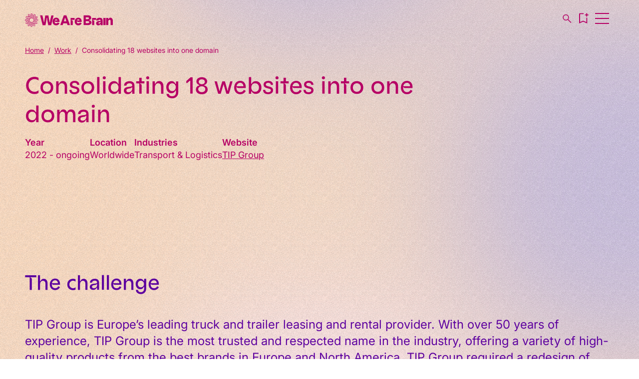

--- FILE ---
content_type: text/html; charset=UTF-8
request_url: https://wearebrain.com/work/consolidating-18-corporate-websites-into-one-global-domain/
body_size: 14718
content:
<!doctype html>
<html lang="en">

<!-- -----------------------------
----------------------------------
----------------==----------------
---------------+@@=---------------
----**=--------#@@#--------=*+----
----%@@*-------#@@%-------*@@*----
----%@@@@=-----#@@#-----=@@@@*----
----%@**@%=----#@@#----+@@**@*----
----%@*-#@#----#@@*---=#@+-*@*----
----%@*-=@@+---#@@+---+@@--*@*----
----%@*--%@+---#@@+---+@#--*@*----
----%@*--*@+---#@@*---*@*--*@*----
----%@*--+@#---#@@#---%@+--*@*----
----%@*--+@@=-=%@@%---@@+--*@*----
----%@*=@@@%=-*@#@@*--@@@%-*@*----
----%@@@@%---+@@==@@=---%@@@@*----
----%@#*@@+-+@@+--+@@=-*@@*#@*----
----%@*-=%@@@@@#==%@@@@@#=-*@*----
----%@*----%@%*@@@@*%@#----*@*----
----%@#++++%@#+#@@*+%@%++++#@*----
----%@@@@@@@@@@@@@@@@@@@@@@@@*----
-----------#@@-=@@-=@@+-----------
------------@@#+@@=%@#------------
-------------#@@@@@@*-------------
--------------=%@@#=--------------
----------------==----------------
----------------------------------
--------------------------------->

<head>
	<!-- Preload fonts -->
	<link rel="preload" href="https://wearebrain.com/wp-content/themes/wearebrain/fonts/RadixMedium.woff2" as="font" type="font/woff2" crossorigin>
	<link rel="preload" href="https://wearebrain.com/wp-content/themes/wearebrain/fonts/RadixRegular.woff2" as="font" type="font/woff2" crossorigin>
	<link rel="preload" href="https://wearebrain.com/wp-content/themes/wearebrain/fonts/RadixBold.woff2" as="font" type="font/woff2" crossorigin>

	<link rel="preload" href="https://wearebrain.com/wp-content/themes/wearebrain/fonts/subset-Inter18pt-Medium.woff2" as="font" type="font/woff2" crossorigin>
	<link rel="preload" href="https://wearebrain.com/wp-content/themes/wearebrain/fonts/subset-Inter18pt-SemiBold.woff2" as="font" type="font/woff2" crossorigin>
	<link rel="preload" href="https://wearebrain.com/wp-content/themes/wearebrain/fonts/subset-Inter18pt-Light.woff2" as="font" type="font/woff2" crossorigin>
	<link rel="preload" href="https://wearebrain.com/wp-content/themes/wearebrain/fonts/subset-Inter18pt-Regular.woff2" as="font" type="font/woff2" crossorigin>

	<meta charset="UTF-8">
	<meta name="viewport" content="width=device-width, initial-scale=1">
	<link rel="preload" as="font" href="https://wearebrain.com/wp-content/themes/wearebrain/fonts/RadixRegular.woff2" type="font/woff2" crossorigin="anonymous">
<link rel="preload" as="font" href="https://wearebrain.com/wp-content/themes/wearebrain/fonts/subset-Inter18pt-Regular.woff2" type="font/woff2" crossorigin="anonymous">

	<meta name='robots' content='index, follow, max-image-preview:large, max-snippet:-1, max-video-preview:-1' />

	<!-- This site is optimized with the Yoast SEO Premium plugin v26.7 (Yoast SEO v26.7) - https://yoast.com/wordpress/plugins/seo/ -->
	<title>TIP Group Domain - Our Work - WeAreBrain</title>
	<meta name="description" content="TIP Group required a redesign of their website that included a way to consolidate different domains from 18 different country markets." />
	<link rel="canonical" href="https://wearebrain.com/work/consolidating-18-corporate-websites-into-one-global-domain/" />
	<meta property="og:locale" content="en_US" />
	<meta property="og:type" content="article" />
	<meta property="og:title" content="Consolidating 18 websites into one domain" />
	<meta property="og:description" content="We’re more than problem solvers; we’re dream weavers and future shapers. We transform bold ideas into extraordinary digital experiences that echo through generations." />
	<meta property="og:url" content="https://wearebrain.com/work/consolidating-18-corporate-websites-into-one-global-domain/" />
	<meta property="og:site_name" content="WeAreBrain" />
	<meta property="article:publisher" content="https://www.facebook.com/wearebrain/" />
	<meta property="article:modified_time" content="2025-06-16T08:59:00+00:00" />
	<meta property="og:image" content="https://wearebrain.com/wp-content/uploads/2025/06/TIP-scaled.webp" />
	<meta property="og:image:width" content="2560" />
	<meta property="og:image:height" content="1280" />
	<meta property="og:image:type" content="image/webp" />
	<meta name="twitter:card" content="summary_large_image" />
	<meta name="twitter:label1" content="Est. reading time" />
	<meta name="twitter:data1" content="3 minutes" />
	<script type="application/ld+json" class="yoast-schema-graph">{"@context":"https://schema.org","@graph":[{"@type":"WebPage","@id":"https://wearebrain.com/work/consolidating-18-corporate-websites-into-one-global-domain/","url":"https://wearebrain.com/work/consolidating-18-corporate-websites-into-one-global-domain/","name":"TIP Group Domain - Our Work - WeAreBrain","isPartOf":{"@id":"https://wearebrain.com/#website"},"primaryImageOfPage":{"@id":"https://wearebrain.com/work/consolidating-18-corporate-websites-into-one-global-domain/#primaryimage"},"image":{"@id":"https://wearebrain.com/work/consolidating-18-corporate-websites-into-one-global-domain/#primaryimage"},"thumbnailUrl":"https://wearebrain.com/wp-content/uploads/2025/06/TIP-scaled.webp","datePublished":"2025-06-09T13:44:21+00:00","dateModified":"2025-06-16T08:59:00+00:00","description":"TIP Group required a redesign of their website that included a way to consolidate different domains from 18 different country markets.","breadcrumb":{"@id":"https://wearebrain.com/work/consolidating-18-corporate-websites-into-one-global-domain/#breadcrumb"},"inLanguage":"en-US","potentialAction":[{"@type":"ReadAction","target":["https://wearebrain.com/work/consolidating-18-corporate-websites-into-one-global-domain/"]}]},{"@type":"ImageObject","inLanguage":"en-US","@id":"https://wearebrain.com/work/consolidating-18-corporate-websites-into-one-global-domain/#primaryimage","url":"https://wearebrain.com/wp-content/uploads/2025/06/TIP-scaled.webp","contentUrl":"https://wearebrain.com/wp-content/uploads/2025/06/TIP-scaled.webp","width":2560,"height":1280,"caption":"laptop displaying the TIP homepage"},{"@type":"BreadcrumbList","@id":"https://wearebrain.com/work/consolidating-18-corporate-websites-into-one-global-domain/#breadcrumb","itemListElement":[{"@type":"ListItem","position":1,"name":"Home","item":"https://wearebrain.com/"},{"@type":"ListItem","position":2,"name":"Consolidating 18 websites into one domain"}]},{"@type":"WebSite","@id":"https://wearebrain.com/#website","url":"https://wearebrain.com/","name":"WeAreBrain","description":"","publisher":{"@id":"https://wearebrain.com/#organization"},"alternateName":"WAB","potentialAction":[{"@type":"SearchAction","target":{"@type":"EntryPoint","urlTemplate":"https://wearebrain.com/?s={search_term_string}"},"query-input":{"@type":"PropertyValueSpecification","valueRequired":true,"valueName":"search_term_string"}}],"inLanguage":"en-US"},{"@type":"Organization","@id":"https://wearebrain.com/#organization","name":"WeAreBrain","alternateName":"WAB","url":"https://wearebrain.com/","logo":{"@type":"ImageObject","inLanguage":"en-US","@id":"https://wearebrain.com/#/schema/logo/image/","url":"https://wearebrain.com/wp-content/uploads/2025/07/WAB_logo_transparent_pink.png","contentUrl":"https://wearebrain.com/wp-content/uploads/2025/07/WAB_logo_transparent_pink.png","width":197,"height":191,"caption":"WeAreBrain"},"image":{"@id":"https://wearebrain.com/#/schema/logo/image/"},"sameAs":["https://www.facebook.com/wearebrain/","https://www.linkedin.com/company/wearebrain/","https://www.instagram.com/wearebrain/#"]}]}</script>
	<!-- / Yoast SEO Premium plugin. -->


<link rel='dns-prefetch' href='//stats.wp.com' />
<link rel="alternate" title="oEmbed (JSON)" type="application/json+oembed" href="https://wearebrain.com/wp-json/oembed/1.0/embed?url=https%3A%2F%2Fwearebrain.com%2Fwork%2Fconsolidating-18-corporate-websites-into-one-global-domain%2F" />
<link rel="alternate" title="oEmbed (XML)" type="text/xml+oembed" href="https://wearebrain.com/wp-json/oembed/1.0/embed?url=https%3A%2F%2Fwearebrain.com%2Fwork%2Fconsolidating-18-corporate-websites-into-one-global-domain%2F&#038;format=xml" />
<style id='wp-img-auto-sizes-contain-inline-css' type='text/css'>
img:is([sizes=auto i],[sizes^="auto," i]){contain-intrinsic-size:3000px 1500px}
/*# sourceURL=wp-img-auto-sizes-contain-inline-css */
</style>
<style id='wp-emoji-styles-inline-css' type='text/css'>

	img.wp-smiley, img.emoji {
		display: inline !important;
		border: none !important;
		box-shadow: none !important;
		height: 1em !important;
		width: 1em !important;
		margin: 0 0.07em !important;
		vertical-align: -0.1em !important;
		background: none !important;
		padding: 0 !important;
	}
/*# sourceURL=wp-emoji-styles-inline-css */
</style>
<style id='wp-block-library-inline-css' type='text/css'>
:root{--wp-block-synced-color:#7a00df;--wp-block-synced-color--rgb:122,0,223;--wp-bound-block-color:var(--wp-block-synced-color);--wp-editor-canvas-background:#ddd;--wp-admin-theme-color:#007cba;--wp-admin-theme-color--rgb:0,124,186;--wp-admin-theme-color-darker-10:#006ba1;--wp-admin-theme-color-darker-10--rgb:0,107,160.5;--wp-admin-theme-color-darker-20:#005a87;--wp-admin-theme-color-darker-20--rgb:0,90,135;--wp-admin-border-width-focus:2px}@media (min-resolution:192dpi){:root{--wp-admin-border-width-focus:1.5px}}.wp-element-button{cursor:pointer}:root .has-very-light-gray-background-color{background-color:#eee}:root .has-very-dark-gray-background-color{background-color:#313131}:root .has-very-light-gray-color{color:#eee}:root .has-very-dark-gray-color{color:#313131}:root .has-vivid-green-cyan-to-vivid-cyan-blue-gradient-background{background:linear-gradient(135deg,#00d084,#0693e3)}:root .has-purple-crush-gradient-background{background:linear-gradient(135deg,#34e2e4,#4721fb 50%,#ab1dfe)}:root .has-hazy-dawn-gradient-background{background:linear-gradient(135deg,#faaca8,#dad0ec)}:root .has-subdued-olive-gradient-background{background:linear-gradient(135deg,#fafae1,#67a671)}:root .has-atomic-cream-gradient-background{background:linear-gradient(135deg,#fdd79a,#004a59)}:root .has-nightshade-gradient-background{background:linear-gradient(135deg,#330968,#31cdcf)}:root .has-midnight-gradient-background{background:linear-gradient(135deg,#020381,#2874fc)}:root{--wp--preset--font-size--normal:16px;--wp--preset--font-size--huge:42px}.has-regular-font-size{font-size:1em}.has-larger-font-size{font-size:2.625em}.has-normal-font-size{font-size:var(--wp--preset--font-size--normal)}.has-huge-font-size{font-size:var(--wp--preset--font-size--huge)}.has-text-align-center{text-align:center}.has-text-align-left{text-align:left}.has-text-align-right{text-align:right}.has-fit-text{white-space:nowrap!important}#end-resizable-editor-section{display:none}.aligncenter{clear:both}.items-justified-left{justify-content:flex-start}.items-justified-center{justify-content:center}.items-justified-right{justify-content:flex-end}.items-justified-space-between{justify-content:space-between}.screen-reader-text{border:0;clip-path:inset(50%);height:1px;margin:-1px;overflow:hidden;padding:0;position:absolute;width:1px;word-wrap:normal!important}.screen-reader-text:focus{background-color:#ddd;clip-path:none;color:#444;display:block;font-size:1em;height:auto;left:5px;line-height:normal;padding:15px 23px 14px;text-decoration:none;top:5px;width:auto;z-index:100000}html :where(.has-border-color){border-style:solid}html :where([style*=border-top-color]){border-top-style:solid}html :where([style*=border-right-color]){border-right-style:solid}html :where([style*=border-bottom-color]){border-bottom-style:solid}html :where([style*=border-left-color]){border-left-style:solid}html :where([style*=border-width]){border-style:solid}html :where([style*=border-top-width]){border-top-style:solid}html :where([style*=border-right-width]){border-right-style:solid}html :where([style*=border-bottom-width]){border-bottom-style:solid}html :where([style*=border-left-width]){border-left-style:solid}html :where(img[class*=wp-image-]){height:auto;max-width:100%}:where(figure){margin:0 0 1em}html :where(.is-position-sticky){--wp-admin--admin-bar--position-offset:var(--wp-admin--admin-bar--height,0px)}@media screen and (max-width:600px){html :where(.is-position-sticky){--wp-admin--admin-bar--position-offset:0px}}

/*# sourceURL=wp-block-library-inline-css */
</style><style id='global-styles-inline-css' type='text/css'>
:root{--wp--preset--aspect-ratio--square: 1;--wp--preset--aspect-ratio--4-3: 4/3;--wp--preset--aspect-ratio--3-4: 3/4;--wp--preset--aspect-ratio--3-2: 3/2;--wp--preset--aspect-ratio--2-3: 2/3;--wp--preset--aspect-ratio--16-9: 16/9;--wp--preset--aspect-ratio--9-16: 9/16;--wp--preset--color--black: #000000;--wp--preset--color--cyan-bluish-gray: #abb8c3;--wp--preset--color--white: #ffffff;--wp--preset--color--pale-pink: #f78da7;--wp--preset--color--vivid-red: #cf2e2e;--wp--preset--color--luminous-vivid-orange: #ff6900;--wp--preset--color--luminous-vivid-amber: #fcb900;--wp--preset--color--light-green-cyan: #7bdcb5;--wp--preset--color--vivid-green-cyan: #00d084;--wp--preset--color--pale-cyan-blue: #8ed1fc;--wp--preset--color--vivid-cyan-blue: #0693e3;--wp--preset--color--vivid-purple: #9b51e0;--wp--preset--gradient--vivid-cyan-blue-to-vivid-purple: linear-gradient(135deg,rgb(6,147,227) 0%,rgb(155,81,224) 100%);--wp--preset--gradient--light-green-cyan-to-vivid-green-cyan: linear-gradient(135deg,rgb(122,220,180) 0%,rgb(0,208,130) 100%);--wp--preset--gradient--luminous-vivid-amber-to-luminous-vivid-orange: linear-gradient(135deg,rgb(252,185,0) 0%,rgb(255,105,0) 100%);--wp--preset--gradient--luminous-vivid-orange-to-vivid-red: linear-gradient(135deg,rgb(255,105,0) 0%,rgb(207,46,46) 100%);--wp--preset--gradient--very-light-gray-to-cyan-bluish-gray: linear-gradient(135deg,rgb(238,238,238) 0%,rgb(169,184,195) 100%);--wp--preset--gradient--cool-to-warm-spectrum: linear-gradient(135deg,rgb(74,234,220) 0%,rgb(151,120,209) 20%,rgb(207,42,186) 40%,rgb(238,44,130) 60%,rgb(251,105,98) 80%,rgb(254,248,76) 100%);--wp--preset--gradient--blush-light-purple: linear-gradient(135deg,rgb(255,206,236) 0%,rgb(152,150,240) 100%);--wp--preset--gradient--blush-bordeaux: linear-gradient(135deg,rgb(254,205,165) 0%,rgb(254,45,45) 50%,rgb(107,0,62) 100%);--wp--preset--gradient--luminous-dusk: linear-gradient(135deg,rgb(255,203,112) 0%,rgb(199,81,192) 50%,rgb(65,88,208) 100%);--wp--preset--gradient--pale-ocean: linear-gradient(135deg,rgb(255,245,203) 0%,rgb(182,227,212) 50%,rgb(51,167,181) 100%);--wp--preset--gradient--electric-grass: linear-gradient(135deg,rgb(202,248,128) 0%,rgb(113,206,126) 100%);--wp--preset--gradient--midnight: linear-gradient(135deg,rgb(2,3,129) 0%,rgb(40,116,252) 100%);--wp--preset--font-size--small: 13px;--wp--preset--font-size--medium: 20px;--wp--preset--font-size--large: 36px;--wp--preset--font-size--x-large: 42px;--wp--preset--spacing--20: 0.44rem;--wp--preset--spacing--30: 0.67rem;--wp--preset--spacing--40: 1rem;--wp--preset--spacing--50: 1.5rem;--wp--preset--spacing--60: 2.25rem;--wp--preset--spacing--70: 3.38rem;--wp--preset--spacing--80: 5.06rem;--wp--preset--shadow--natural: 6px 6px 9px rgba(0, 0, 0, 0.2);--wp--preset--shadow--deep: 12px 12px 50px rgba(0, 0, 0, 0.4);--wp--preset--shadow--sharp: 6px 6px 0px rgba(0, 0, 0, 0.2);--wp--preset--shadow--outlined: 6px 6px 0px -3px rgb(255, 255, 255), 6px 6px rgb(0, 0, 0);--wp--preset--shadow--crisp: 6px 6px 0px rgb(0, 0, 0);}:where(.is-layout-flex){gap: 0.5em;}:where(.is-layout-grid){gap: 0.5em;}body .is-layout-flex{display: flex;}.is-layout-flex{flex-wrap: wrap;align-items: center;}.is-layout-flex > :is(*, div){margin: 0;}body .is-layout-grid{display: grid;}.is-layout-grid > :is(*, div){margin: 0;}:where(.wp-block-columns.is-layout-flex){gap: 2em;}:where(.wp-block-columns.is-layout-grid){gap: 2em;}:where(.wp-block-post-template.is-layout-flex){gap: 1.25em;}:where(.wp-block-post-template.is-layout-grid){gap: 1.25em;}.has-black-color{color: var(--wp--preset--color--black) !important;}.has-cyan-bluish-gray-color{color: var(--wp--preset--color--cyan-bluish-gray) !important;}.has-white-color{color: var(--wp--preset--color--white) !important;}.has-pale-pink-color{color: var(--wp--preset--color--pale-pink) !important;}.has-vivid-red-color{color: var(--wp--preset--color--vivid-red) !important;}.has-luminous-vivid-orange-color{color: var(--wp--preset--color--luminous-vivid-orange) !important;}.has-luminous-vivid-amber-color{color: var(--wp--preset--color--luminous-vivid-amber) !important;}.has-light-green-cyan-color{color: var(--wp--preset--color--light-green-cyan) !important;}.has-vivid-green-cyan-color{color: var(--wp--preset--color--vivid-green-cyan) !important;}.has-pale-cyan-blue-color{color: var(--wp--preset--color--pale-cyan-blue) !important;}.has-vivid-cyan-blue-color{color: var(--wp--preset--color--vivid-cyan-blue) !important;}.has-vivid-purple-color{color: var(--wp--preset--color--vivid-purple) !important;}.has-black-background-color{background-color: var(--wp--preset--color--black) !important;}.has-cyan-bluish-gray-background-color{background-color: var(--wp--preset--color--cyan-bluish-gray) !important;}.has-white-background-color{background-color: var(--wp--preset--color--white) !important;}.has-pale-pink-background-color{background-color: var(--wp--preset--color--pale-pink) !important;}.has-vivid-red-background-color{background-color: var(--wp--preset--color--vivid-red) !important;}.has-luminous-vivid-orange-background-color{background-color: var(--wp--preset--color--luminous-vivid-orange) !important;}.has-luminous-vivid-amber-background-color{background-color: var(--wp--preset--color--luminous-vivid-amber) !important;}.has-light-green-cyan-background-color{background-color: var(--wp--preset--color--light-green-cyan) !important;}.has-vivid-green-cyan-background-color{background-color: var(--wp--preset--color--vivid-green-cyan) !important;}.has-pale-cyan-blue-background-color{background-color: var(--wp--preset--color--pale-cyan-blue) !important;}.has-vivid-cyan-blue-background-color{background-color: var(--wp--preset--color--vivid-cyan-blue) !important;}.has-vivid-purple-background-color{background-color: var(--wp--preset--color--vivid-purple) !important;}.has-black-border-color{border-color: var(--wp--preset--color--black) !important;}.has-cyan-bluish-gray-border-color{border-color: var(--wp--preset--color--cyan-bluish-gray) !important;}.has-white-border-color{border-color: var(--wp--preset--color--white) !important;}.has-pale-pink-border-color{border-color: var(--wp--preset--color--pale-pink) !important;}.has-vivid-red-border-color{border-color: var(--wp--preset--color--vivid-red) !important;}.has-luminous-vivid-orange-border-color{border-color: var(--wp--preset--color--luminous-vivid-orange) !important;}.has-luminous-vivid-amber-border-color{border-color: var(--wp--preset--color--luminous-vivid-amber) !important;}.has-light-green-cyan-border-color{border-color: var(--wp--preset--color--light-green-cyan) !important;}.has-vivid-green-cyan-border-color{border-color: var(--wp--preset--color--vivid-green-cyan) !important;}.has-pale-cyan-blue-border-color{border-color: var(--wp--preset--color--pale-cyan-blue) !important;}.has-vivid-cyan-blue-border-color{border-color: var(--wp--preset--color--vivid-cyan-blue) !important;}.has-vivid-purple-border-color{border-color: var(--wp--preset--color--vivid-purple) !important;}.has-vivid-cyan-blue-to-vivid-purple-gradient-background{background: var(--wp--preset--gradient--vivid-cyan-blue-to-vivid-purple) !important;}.has-light-green-cyan-to-vivid-green-cyan-gradient-background{background: var(--wp--preset--gradient--light-green-cyan-to-vivid-green-cyan) !important;}.has-luminous-vivid-amber-to-luminous-vivid-orange-gradient-background{background: var(--wp--preset--gradient--luminous-vivid-amber-to-luminous-vivid-orange) !important;}.has-luminous-vivid-orange-to-vivid-red-gradient-background{background: var(--wp--preset--gradient--luminous-vivid-orange-to-vivid-red) !important;}.has-very-light-gray-to-cyan-bluish-gray-gradient-background{background: var(--wp--preset--gradient--very-light-gray-to-cyan-bluish-gray) !important;}.has-cool-to-warm-spectrum-gradient-background{background: var(--wp--preset--gradient--cool-to-warm-spectrum) !important;}.has-blush-light-purple-gradient-background{background: var(--wp--preset--gradient--blush-light-purple) !important;}.has-blush-bordeaux-gradient-background{background: var(--wp--preset--gradient--blush-bordeaux) !important;}.has-luminous-dusk-gradient-background{background: var(--wp--preset--gradient--luminous-dusk) !important;}.has-pale-ocean-gradient-background{background: var(--wp--preset--gradient--pale-ocean) !important;}.has-electric-grass-gradient-background{background: var(--wp--preset--gradient--electric-grass) !important;}.has-midnight-gradient-background{background: var(--wp--preset--gradient--midnight) !important;}.has-small-font-size{font-size: var(--wp--preset--font-size--small) !important;}.has-medium-font-size{font-size: var(--wp--preset--font-size--medium) !important;}.has-large-font-size{font-size: var(--wp--preset--font-size--large) !important;}.has-x-large-font-size{font-size: var(--wp--preset--font-size--x-large) !important;}
/*# sourceURL=global-styles-inline-css */
</style>

<style id='classic-theme-styles-inline-css' type='text/css'>
/*! This file is auto-generated */
.wp-block-button__link{color:#fff;background-color:#32373c;border-radius:9999px;box-shadow:none;text-decoration:none;padding:calc(.667em + 2px) calc(1.333em + 2px);font-size:1.125em}.wp-block-file__button{background:#32373c;color:#fff;text-decoration:none}
/*# sourceURL=/wp-includes/css/classic-themes.min.css */
</style>
<link rel='stylesheet' id='wearebrain-style-css' href='https://wearebrain.com/wp-content/themes/wearebrain/css/style.min.css?v=1765535829&#038;ver=2.0.0' type='text/css' media='all' />
<link rel="https://api.w.org/" href="https://wearebrain.com/wp-json/" /><meta name="generator" content="WordPress 6.9" />
<link rel='shortlink' href='https://wearebrain.com/?p=14278' />
<link rel="alternate" hreflang="nl" href="https://wearebrain.com/nl/werk/consolidatie-van-18-websites-tot-een-domein/"><link rel="alternate" hreflang="en" href="https://wearebrain.com/work/consolidating-18-corporate-websites-into-one-global-domain/"><link rel="alternate" href="https://wearebrain.com/work/consolidating-18-corporate-websites-into-one-global-domain/" hreflang="x-default">	<style>img#wpstats{display:none}</style>
		<link rel="icon" href="https://wearebrain.com/wp-content/uploads/2025/06/cropped-WAB_logo_transparent_pink-32x32.png" sizes="32x32" />
<link rel="icon" href="https://wearebrain.com/wp-content/uploads/2025/06/cropped-WAB_logo_transparent_pink-192x192.png" sizes="192x192" />
<link rel="apple-touch-icon" href="https://wearebrain.com/wp-content/uploads/2025/06/cropped-WAB_logo_transparent_pink-180x180.png" />
<meta name="msapplication-TileImage" content="https://wearebrain.com/wp-content/uploads/2025/06/cropped-WAB_logo_transparent_pink-270x270.png" />
	<style>
		.hideoverflow {
		    overflow-x: hidden;
		}
	</style>

	<script>
    // --- Initialize DataLayer immediately ---
    window.dataLayer = window.dataLayer || [];
    window.dataLayer.push({
        'gtm.start': new Date().getTime(),
        event: 'gtm.js'
    });

    function loadTrackingScripts() {
        if (window.trackingLoaded) return;
        window.trackingLoaded = true;

        // Remove all listeners (cleanup)
        ['scroll', 'mousemove', 'touchstart', 'keydown'].forEach(function(evt) {
            window.removeEventListener(evt, loadTrackingScripts);
        });

        // --- Load GTM ---
        var gtm = document.createElement('script');
        gtm.src = 'https://www.googletagmanager.com/gtm.js?id=GTM-PWVNNRQ';
        gtm.async = true;
        document.head.appendChild(gtm);

        // --- Load Clarity ---
        (function(c,l,a,r,i,t,y){
            c[a]=c[a]||function(){(c[a].q=c[a].q||[]).push(arguments)};
            t=l.createElement(r); t.defer = 1;
            t.src = "https://www.clarity.ms/tag/" + i;
            y=l.getElementsByTagName(r)[0];
            y.parentNode.insertBefore(t,y);
        })(window, document, "clarity", "script", "s9kn3uxuzg");
    }

    // Add all triggers
    window.addEventListener('scroll', loadTrackingScripts, { once: true });
    window.addEventListener('mousemove', loadTrackingScripts, { once: true });
    window.addEventListener('touchstart', loadTrackingScripts, { once: true });
    window.addEventListener('keydown', loadTrackingScripts, { once: true });
	</script>




</head>

<body class="wp-singular work-template-default single single-work postid-14278 wp-embed-responsive wp-theme-wearebrain">
<div class="bganimation bganimationdesktop" aria-hidden="true">
	<svg class="blobsvg svg-cover" viewBox="0 0 1000 1000" preserveAspectRatio="xMidYMid slice" aria-hidden="true">
    <defs>
      <!-- Big filter region so the blur has room -->
      <filter id="softBlur" x="-50%" y="-50%" width="200%" height="200%" filterUnits="objectBoundingBox">
        <feGaussianBlur stdDeviation="120" />
      </filter>
    </defs>

    <g filter="url(#softBlur)" class="svgcircles">
    	<g >
      <circle cx="500" cy="0" r="300"  fill="#c9bede"/>
		  <circle cx="1000" cy="500" r="300"  fill="#c9bede"/>
		  <circle cx="500" cy="1000" r="300"  fill="#fae3ee"/>
		  <circle cy="500" r="300"  fill="#fbdabf"/>
		 </g>
    </g>
  </svg>
  <div class="grain" aria-hidden="true"></div>

</div>
<div id="page" class="site">

	<a class="skip-link screen-reader-text" href="#primary">Skip to content</a>
	<header class="normalheader" role="banner">	<div class="mainmenu">
		<div class="top">
			<div class="left">
				<a href="https://wearebrain.com/contact/" target="">Contact</a><a href="https://wearebrain.com/subscribe/" target="">Subscribe</a><a href="https://www.workingatwearebrain.com/" target="_blank">Careers</a><a href="https://wearebrain.com/resources/" target="">Resources</a><a href="https://wearebrain.com/services/ai-transformation/" target="">AI Transformation</a><a href="https://wearebrain.com/venture-studio/" target="">Venture Studio</a>			</div>
			<div class="right">
				<div class="save" saveurl="https://wearebrain.com/bookmarks" role="button" aria-label="Bookmark Page"><svg focusable="false" xmlns="http://www.w3.org/2000/svg" viewBox="0 0 24 24" width="24" height="24"><path class="svgfill" d="M6 19.5V5.6c0-.5.2-.8.5-1.2s.7-.5 1.2-.5h8.8c.5 0 .8.2 1.2.5s.5.7.5 1.2v13.9l-6-2.6-6 2.6ZM7 18l5-2.2 5 2.2V5.6c0-.2 0-.3-.2-.4-.1-.1-.3-.2-.4-.2H7.6c-.2 0-.3 0-.4.2-.1.1-.2.3-.2.4v12.3Z"/></svg><span class="savecounter"></span>Saved items</div><div class="language" aria-label="Language switcher"><div class="dropdown"></div><div class="langspace">Nederlands </div><div class="current"><svg aria-hidden="true" focusable="false" xmlns="http://www.w3.org/2000/svg" viewBox="0 0 24 24" width="24" height="24"><path class="svgfill" d="M12 21c-1.2 0-2.4-.2-3.5-.7-1.1-.5-2-1.1-2.9-1.9s-1.5-1.8-1.9-2.9C3.2 14.4 3 13.2 3 12s.2-2.4.7-3.5c.5-1.1 1.1-2 1.9-2.9s1.8-1.5 2.9-1.9C9.6 3.2 10.8 3 12 3s2.4.2 3.5.7c1.1.5 2 1.1 2.9 1.9s1.5 1.8 1.9 2.9c.5 1.1.7 2.3.7 3.5s-.2 2.4-.7 3.5c-.5 1.1-1.1 2-1.9 2.9s-1.8 1.5-2.9 1.9c-1.1.5-2.3.7-3.5.7Zm0-1c.6-.8 1.1-1.5 1.5-2.2.4-.7.7-1.5.9-2.4H9.6c.3 1 .6 1.8.9 2.5.4.7.8 1.4 1.4 2.1Zm-1.3-.1c-.5-.5-.9-1.2-1.3-2s-.7-1.6-.9-2.5H4.7c.6 1.2 1.4 2.3 2.4 3.1 1.1.8 2.2 1.3 3.5 1.5Zm2.6 0c1.3-.2 2.5-.7 3.5-1.5 1.1-.8 1.9-1.8 2.4-3.1h-3.8c-.3.9-.6 1.7-1 2.5s-.8 1.5-1.2 2Zm-9-5.6h4c0-.4-.1-.8-.2-1.2v-2.2c0-.4 0-.8.2-1.2h-4c-.1.3-.2.7-.3 1.1v2.4c0 .4.1.8.3 1.1Zm5.1 0h5.2c0-.4.1-.8.2-1.2v-2.4c0-.4 0-.8-.2-1.2H9.4c0 .4-.1.8-.2 1.2v2.4c0 .4 0 .8.2 1.2Zm6.2 0h4c.1-.3.2-.7.3-1.1v-2.4c0-.4-.1-.8-.3-1.1h-4c0 .4.1.8.2 1.2v2.2c0 .4 0 .8-.2 1.2Zm-.2-5.6h3.8c-.6-1.3-1.4-2.3-2.4-3.1-1-.8-2.2-1.3-3.6-1.5.5.6.9 1.3 1.3 2.1s.7 1.6.9 2.4Zm-5.8 0h4.8c-.3-.9-.6-1.8-1-2.5-.4-.8-.9-1.5-1.4-2.1-.5.7-1 1.4-1.4 2.1-.4.8-.7 1.6-1 2.5Zm-4.8 0h3.8c.2-.8.5-1.6.9-2.4.4-.8.8-1.5 1.3-2.1-1.4.2-2.6.7-3.6 1.5S5.4 7.5 4.8 8.8Z"/></svg>English</div><div class="rollover"><a href="https://wearebrain.com/nl/werk/consolidatie-van-18-websites-tot-een-domein/" class="langsel">Nederlands </a></div></div>			</div>
		</div>
		<div class="menudivider"></div>
		<div class="menupos" id="menupos">
			<div class="bottom">
				<div class="left">
					<a href="https://wearebrain.com/" class="headerlogo" aria-label="Home"><svg aria-hidden="true" focusable="false" xmlns="http://www.w3.org/2000/svg" viewBox="0 0 176 27" width="176" height="27"><path d="M30.3 3.8H35l2.9 13.5h.9c0-1.6 0-2.3.2-3.1l1.7-10.3h6.2l2.4 13.5h.9c0-1.5 0-2.3.2-3.1L52.8 4h4.5l-4.8 19.5h-5.8l-2.2-10.8c-.2-.9 0-3.2 0-3.6h-.9l-2.4 14.4h-5.8L30.3 3.8Zm25 12.4c0-4.6 3.1-7.7 7.2-7.7s6.7 2.9 6.7 7.1v1.5h-6.8c-1.5 0-2-.4-2-1.4h-.9v1.1c0 2.2 1.3 3.1 3 3.1s2.5-.7 3.3-2l3.4 2c-1.3 2.6-3.9 3.9-6.7 3.9-4.2 0-7.2-3-7.2-7.6Zm7.1-4.2c-1.4 0-2.3.7-2.8 2.1h5.3c0-1.2-.9-2.1-2.5-2.1Zm15.5-8.2H83l7.2 19.5h-5l-1.1-3.6h-7.4l-1.1 3.6h-4.9l7.1-19.5Zm5 12-2-6.5H80l-2 6.5h4.9Zm8.6-6.9h8.1v3.8h-6.3v.9c1.6 0 2.5.6 2.5 2.1v7.6h-4.3V8.9Zm8.2 7.3c0-4.6 3.1-7.7 7.2-7.7s6.7 2.9 6.7 7.1v1.5h-6.8c-1.5 0-2-.4-2-1.4h-.9v1.1c0 2.2 1.3 3.1 3 3.1s2.5-.7 3.3-2l3.4 2c-1.3 2.6-3.9 3.9-6.7 3.9-4.2 0-7.2-3-7.2-7.6Zm7.1-4.2c-1.4 0-2.3.7-2.8 2.1h5.3c0-1.2-.9-2.1-2.5-2.1Zm10.6-8.2h8.9c4.1 0 6.4 1.9 6.4 4.9s-1.2 3.8-3.8 4.2v.9c2.7.3 4.4 1.9 4.4 4.4s-3 5.1-6.9 5.1h-9V3.8Zm10.8 5.8c0-1.2-.8-1.8-2.7-1.8h-3.7v3.6h3.7c1.8 0 2.7-.5 2.7-1.8Zm.5 7.8c0-1.3-1-1.9-3-1.9h-3.9v3.9h4c2 0 3-.6 3-2Zm5.8-8.5h8.1v3.8h-6.3v.9c1.6 0 2.5.6 2.5 2.1v7.6h-4.4V8.9Zm8.1 10.7c0-3 2.2-4.2 5.2-4.5l2.3-.2c1.1-.1 1.5-.5 1.5-1.1 0-.9-.9-1.4-2.2-1.4s-2.3.9-2.4 1.7h-4.4c.2-3.5 3-5.5 7-5.5s6.1 1.9 6.1 6.4v8.5h-4.2v-1.9h-.9c-.5 1.3-1.7 2.3-3.8 2.3s-4.4-1.5-4.4-4.2Zm9-2.2v-.8h-.9c-.2.8-.6.9-1.3 1.1h-.5c-1 .4-1.6.6-1.6 1.4s.6 1.1 1.4 1.1c1.6 0 2.9-1.2 2.9-2.9Zm5.4-8.5h4.4v14.4H157V8.9Zm5.6 0h4.4v2h.9c.4-1.3 1.5-2.5 3.5-2.5s4.6 2.3 4.6 6.2v8.7h-4.4v-7.7c0-2-.7-3-2.1-3s-2.5 1.3-2.5 3.1v7.5h-4.4V8.8ZM26.4 12.4l-2.8-1.7 1.7-2.9v-.3L24.4 6s-.1-.1-.2-.1h-3.3V2.5s0-.2-.1-.2l-1.5-.9H19l-2.8 1.7-1.8-3s-.1-.1-.2-.1h-1.7s-.2 0-.2.1L10.7 3 7.8 1.3h-.3L6 2.2s-.1.1-.1.2v3.4H2.6s-.2 0-.2.1l-.9 1.5v.3l1.6 2.9-3 1.7c-.1.1-.1.2-.1.3v1.8c0 .1 0 .2.1.2L3 16.3l-1.7 2.9v.3l.9 1.5s.1.1.2.1h3.3v3.4c0 .1 0 .2.1.2l1.5.9h.3l2.9-1.7 1.6 2.9s.1.1.2.1H14s.2 0 .2-.1l1.6-2.9 2.9 1.7h.3l1.5-.9s.1-.1.1-.2v-3.4h3.3s.2 0 .2-.1l.9-1.5v-.3l-1.7-2.9 2.8-1.7s.1-.1.1-.2v-1.8c0-.1 0-.2-.1-.2Zm-4.6 4.9v.2h-.3l.3-.2Zm.6.8c.2 0 .3-.1.3-.3v-.1l-.4-.6.8-.5 1.4 2.5h-9.7l-1.6-1h9.2Zm-3.6 3.1v.2l-.4-.2h.4Zm.1.9h.4V21.3h.9v2.9l-8.4-5-1-1.7 8 4.7Zm-5 1.7c0 .1.2.2.4.1l.1-.1.3-.6.8.5-1.4 2.5-4.8-8.5v-1.9l4.6 8.1Zm0-1.1.3.2v.2c-.1 0-.3-.4-.3-.4Zm-8.1-3.6h-.3l.3-.4v.4Zm-1 .1v.4H5.6v1H2.7l4.9-8.5 1.6-1-4.6 8.1ZM4 14.5h-.2c0-.1.4-.3.4-.3l-.2.3Zm-.9-.4c-.1 0-.2.3 0 .4l.6.4-.5.8-2.4-1.4 8.3-4.9H11l-7.9 4.7Zm1.7-4.5v-.2h.3l-.3.2Zm-.6-.7c-.2 0-.3.1-.3.3v.1l.3.6-.8.5L2 7.9h9.7l1.6 1H4.2Zm3.5-4h-.4V5.7h-.9V2.8l8.3 4.9 1 1.7-7.9-4.7Zm.6.9h-.4v-.3l.4.3Zm4.3-2.6c0-.1-.2-.2-.4-.1l-.1.1-.3.6-.8-.5L12.4.9l4.8 8.5v1.9l-4.6-8.1Zm0 1-.3-.2v-.2l.3.3Zm1.8 13.3h-2.2l-1.9-1.1-1-1.8v-2.2l1.1-1.9 1.8-1.1h2.2l1.8 1.1 1.1 1.9v2.2l-1.1 1.9-1.8 1.1ZM7.8 15l.9-1.7v9.4c0 .2.1.3.3.3h.1l.6-.4.5.8-2.4 1.4v-9.9Zm1.5 7.3v-.4l.2.3h-.2Zm8.1-4.8h-1.9l7.9-4.7c.1 0 .2-.3 0-.4l-.6-.3.5-.8 2.4 1.4-8.3 4.9Zm5.1-5h.1l-.3.3.2-.3Zm2.2-4.8-3.2 5.7-1.7 1 4.4-7.7.5 1Zm-1.1-1.3-4.8 8.5-1.7 1 4.6-8.1c0-.1 0-.3-.1-.4H20.8v-1h2.8Zm-2.8 1.5h.2l-.2.4v-.4Zm-.6 1.4-.9 1.7V2.1l.9.6v6.7Zm-1.5-7.2V12l-.9 1.7V4.3c0-.2-.1-.3-.3-.3h-.1l-.6.3-.5-.8 2.4-1.4Zm-1.5 3-.2-.3h.2v.3Zm0 1.2v1.9L12.9.6H14l3.2 5.7ZM7.6 1.9l5.6 3.3 1 1.7-7.6-4.5.9-.6Zm-5 4.5h6.6l1.6 1H2l.5-1Zm3.6 3.1h1.9L.6 13.9v-1.1l5.6-3.3Zm-4.3 9.8 3.3-5.8 1.7-1-4.4 7.7s-.5-1-.6-1Zm4.4-1.7.9-1.7v9l-.9-.6v-6.8Zm3 3.1v-1.9l4.3 7.6h-1.1l-3.2-5.7Zm9.7 4.4-5.7-3.3-1-1.7 7.6 4.5-.9.6Zm5-4.5h-6.5l-1.6-1h8.7l-.5 1Zm-3.6-3.1h-1.9l7.5-4.4v1.1l-5.6 3.3Z" class="svgfill"/></svg></a>
					<nav class="main-navigation clearfix" role="navigation" aria-label="Main menu">
						<div class="menu-mainmenu-2025-container"><ul id="mainm" class="menu"><li><a href="https://wearebrain.com/industries/">Industries</a></li>
<li><a href="https://wearebrain.com/services/">Services</a></li>
<li><a href="https://wearebrain.com/work/">Work</a></li>
<li><a href="https://wearebrain.com/blog/">Insights</a></li>
<li><a href="https://wearebrain.com/about/">About</a></li>
</ul></div>					</nav>
				</div>
				<div class="right">
					<div class="hidemobile"><div class="search"><svg aria-hidden="true" focusable="false" xmlns="http://www.w3.org/2000/svg" viewBox="0 0 25 25" width="25" height="25"><path class="svgfill" d="m20 21.1-6.3-6.3c-.5.4-1.1.7-1.7 1-.7.2-1.3.3-2 .3-1.7 0-3.2-.6-4.3-1.8-1.2-1.2-1.8-2.6-1.8-4.3s.6-3.2 1.8-4.3C6.9 4.5 8.3 3.9 10 3.9s3.2.6 4.3 1.8c1.2 1.2 1.8 2.6 1.8 4.3s-.1 1.4-.4 2c-.2.6-.6 1.2-1 1.7L21 20l-1.1 1.1Zm-10-6.5c1.3 0 2.4-.4 3.3-1.3.9-.9 1.3-2 1.3-3.3s-.4-2.4-1.3-3.3c-.9-.9-2-1.3-3.3-1.3s-2.4.4-3.3 1.3c-.9.9-1.3 2-1.3 3.3s.4 2.4 1.3 3.3c.9.9 2 1.3 3.3 1.3Z"/></svg><form role="search" method="get" class="search-home clearfix" action="https://wearebrain.com/" aria-label="Search"><span class="screen-reader-text" for="searchtop">Search</span><input class="searchtop" type="search" placeholder="Search" value="" name="s" ><span class="searchtopsize" >Search</span></form></div><div class="bookmark bm1_14278" role="button" aria-label="bookmarktoggle" data-id="1_14278"><svg aria-hidden="true" focusable="false" xmlns="http://www.w3.org/2000/svg" viewBox="0 0 24 24" width="24" height="24">
							<g class="svgfill off"><path d="M5.5 20.2V5.3c0-.5.2-.9.5-1.3s.8-.5 1.3-.5H13V5H7.1V17.8l5-2.2 5 2.2v-7h1.5V20l-6.5-2.8L5.6 20ZM17 9V7h-2V5.5h2v-2h1.5v2h2V7h-2v2H17Z"/></g>
							<g class="svgfill on"><path d="M5.5 20.2V5.3c0-.5.2-.9.5-1.3s.8-.5 1.3-.5H13V11h5.5v9.2L12 17.4l-6.5 2.8ZM17 9V7h-2V5.5h2v-2h1.5v2h2V7h-2v2H17Z" />
							</g></svg><span class="off">Save</span><span class="on">Saved</span></div><a href="https://wearebrain.com/work-with-us/" class="workwithus">Work with us<svg aria-hidden="true" focusable="false" xmlns="http://www.w3.org/2000/svg" viewBox="0 0 29 16" width="29" height="16"><path class="svgfill" d="M28.2 8.5H1.4c-.3 0-.5-.2-.5-.5s.2-.5.5-.5h26.8c.3 0 .5.2.5.5s-.2.5-.5.5Z"/><path class="svgfill" d="M21.6 15.1c-.1 0-.3 0-.4-.1-.2-.2-.2-.5 0-.7l6.2-6.2-6.2-6.2c-.2-.2-.2-.5 0-.7s.5-.2.7 0l6.6 6.6c.2.2.2.5 0 .7l-6.6 6.6s-.2.1-.4.1Z"/></svg></a></div><div class="showmobile"><div class="mobilesearchtrigger"><svg aria-hidden="true" focusable="false" xmlns="http://www.w3.org/2000/svg" viewBox="0 0 25 25" width="25" height="25"><path class="svgfill" d="m20 21.1-6.3-6.3c-.5.4-1.1.7-1.7 1-.7.2-1.3.3-2 .3-1.7 0-3.2-.6-4.3-1.8-1.2-1.2-1.8-2.6-1.8-4.3s.6-3.2 1.8-4.3C6.9 4.5 8.3 3.9 10 3.9s3.2.6 4.3 1.8c1.2 1.2 1.8 2.6 1.8 4.3s-.1 1.4-.4 2c-.2.6-.6 1.2-1 1.7L21 20l-1.1 1.1Zm-10-6.5c1.3 0 2.4-.4 3.3-1.3.9-.9 1.3-2 1.3-3.3s-.4-2.4-1.3-3.3c-.9-.9-2-1.3-3.3-1.3s-2.4.4-3.3 1.3c-.9.9-1.3 2-1.3 3.3s.4 2.4 1.3 3.3c.9.9 2 1.3 3.3 1.3Z"/></svg></div><div class="bookmark bm1_14278" role="button" data-id="1_14278"><svg aria-hidden="true" focusable="false" xmlns="http://www.w3.org/2000/svg" viewBox="0 0 24 24" width="24" height="24">
							<g class="svgfill off"><path d="M5.5 20.2V5.3c0-.5.2-.9.5-1.3s.8-.5 1.3-.5H13V5H7.1V17.8l5-2.2 5 2.2v-7h1.5V20l-6.5-2.8L5.6 20ZM17 9V7h-2V5.5h2v-2h1.5v2h2V7h-2v2H17Z"/></g>
							<g class="svgfill on"><path d="M5.5 20.2V5.3c0-.5.2-.9.5-1.3s.8-.5 1.3-.5H13V11h5.5v9.2L12 17.4l-6.5 2.8ZM17 9V7h-2V5.5h2v-2h1.5v2h2V7h-2v2H17Z" />
							</g></svg></div><div class="menutrigger" role="button" tabindex="0" aria-label="Toggle menu"><div class="hamburger"><span class="hb1"></span><span class="hb2"></span><span class="hb3"></span></div></div></div>				</div>
			</div>
		</div>
	</div>
	<div class="menupospace"></div>
	<div class="mobilemenu clearfix">
		<div class="bganimation" aria-hidden="true">
			<div class="grain" aria-hidden="true"></div>
		</div>
		<div class="scrolldiv">
			<div class="menuposition">
				<nav class="mobile-navigation clearfix" role="navigation">
					<div class="menu-mobile-menu-2025-container"><ul id="mobm" class="menu"><li><a href="https://wearebrain.com/industries/">Industries</a></li>
<li><a href="https://wearebrain.com/services/">Services</a></li>
<li><a href="https://wearebrain.com/work/">Work</a></li>
<li><a href="https://wearebrain.com/blog/">Insights</a></li>
<li><a href="https://wearebrain.com/about/">About</a></li>
</ul></div>				</nav>
				<div class="mobilebottom"><div class="links"><a href="https://wearebrain.com/contact/" target="">Contact</a><a href="https://wearebrain.com/subscribe/" target="">Subscribe</a><a href="https://www.workingatwearebrain.com/" target="_blank">Careers</a><a href="https://wearebrain.com/resources/" target="">Resources</a><a href="https://wearebrain.com/services/ai-transformation/" target="">AI Transformation</a><a href="https://wearebrain.com/venture-studio/" target="">Venture Studio</a></div><div class="line"></div><div class="save" saveurl="https://wearebrain.com/bookmarks" aria-label="Bookmark Page"><svg focusable="false" xmlns="http://www.w3.org/2000/svg" viewBox="0 0 24 24" width="24" height="24"><path class="svgfill" d="M6 19.5V5.6c0-.5.2-.8.5-1.2s.7-.5 1.2-.5h8.8c.5 0 .8.2 1.2.5s.5.7.5 1.2v13.9l-6-2.6-6 2.6ZM7 18l5-2.2 5 2.2V5.6c0-.2 0-.3-.2-.4-.1-.1-.3-.2-.4-.2H7.6c-.2 0-.3 0-.4.2-.1.1-.2.3-.2.4v12.3Z"/></svg><span class="savecounter"></span>Saved items</div><div class="language" aria-label="Language switcher"><svg xmlns="http://www.w3.org/2000/svg" aria-hidden="true" focusable="false" viewBox="0 0 24 24" width="24" height="24"><path class="svgfill" d="M12 21c-1.2 0-2.4-.2-3.5-.7-1.1-.5-2-1.1-2.9-1.9s-1.5-1.8-1.9-2.9C3.2 14.4 3 13.2 3 12s.2-2.4.7-3.5c.5-1.1 1.1-2 1.9-2.9s1.8-1.5 2.9-1.9C9.6 3.2 10.8 3 12 3s2.4.2 3.5.7c1.1.5 2 1.1 2.9 1.9s1.5 1.8 1.9 2.9c.5 1.1.7 2.3.7 3.5s-.2 2.4-.7 3.5c-.5 1.1-1.1 2-1.9 2.9s-1.8 1.5-2.9 1.9c-1.1.5-2.3.7-3.5.7Zm0-1c.6-.8 1.1-1.5 1.5-2.2.4-.7.7-1.5.9-2.4H9.6c.3 1 .6 1.8.9 2.5.4.7.8 1.4 1.4 2.1Zm-1.3-.1c-.5-.5-.9-1.2-1.3-2s-.7-1.6-.9-2.5H4.7c.6 1.2 1.4 2.3 2.4 3.1 1.1.8 2.2 1.3 3.5 1.5Zm2.6 0c1.3-.2 2.5-.7 3.5-1.5 1.1-.8 1.9-1.8 2.4-3.1h-3.8c-.3.9-.6 1.7-1 2.5s-.8 1.5-1.2 2Zm-9-5.6h4c0-.4-.1-.8-.2-1.2v-2.2c0-.4 0-.8.2-1.2h-4c-.1.3-.2.7-.3 1.1v2.4c0 .4.1.8.3 1.1Zm5.1 0h5.2c0-.4.1-.8.2-1.2v-2.4c0-.4 0-.8-.2-1.2H9.4c0 .4-.1.8-.2 1.2v2.4c0 .4 0 .8.2 1.2Zm6.2 0h4c.1-.3.2-.7.3-1.1v-2.4c0-.4-.1-.8-.3-1.1h-4c0 .4.1.8.2 1.2v2.2c0 .4 0 .8-.2 1.2Zm-.2-5.6h3.8c-.6-1.3-1.4-2.3-2.4-3.1-1-.8-2.2-1.3-3.6-1.5.5.6.9 1.3 1.3 2.1s.7 1.6.9 2.4Zm-5.8 0h4.8c-.3-.9-.6-1.8-1-2.5-.4-.8-.9-1.5-1.4-2.1-.5.7-1 1.4-1.4 2.1-.4.8-.7 1.6-1 2.5Zm-4.8 0h3.8c.2-.8.5-1.6.9-2.4.4-.8.8-1.5 1.3-2.1-1.4.2-2.6.7-3.6 1.5S5.4 7.5 4.8 8.8Z"/></svg><div class="languages"><div class="langsel active">English </div>/ <a href="https://wearebrain.com/nl/werk/consolidatie-van-18-websites-tot-een-domein/" class="langsel">Nederlands </a></div></div>				</div>
			</div>
		</div>
	</div>
	<div class="mobilesearch"><form role="search" method="get" class="search-mob clearfix" action="https://wearebrain.com/" ><span class="screen-reader-text">Search</span><input class="searchmob" type="search" placeholder="Search" value="" name="s" ></form></div>	</header>	<main id="primary" role="main"><section class="singlepage"><div class="top"><div class="breadcrumb"><nav  aria-label="Breadcrumb" itemscope itemtype="https://schema.org/BreadcrumbList"><span itemprop="itemListElement" itemscope itemtype="https://schema.org/ListItem"><a itemprop="item" href="https://wearebrain.com/"><span itemprop="name">Home</span></a><meta itemprop="position" content="1" /></span>&nbsp;&nbsp;&#47;&nbsp;&nbsp;<span itemprop="itemListElement" itemscope itemtype="https://schema.org/ListItem"><a itemprop="item" href="https://wearebrain.com/work"><span itemprop="name">Work</span></a><meta itemprop="position" content="2" /></span>&nbsp;&nbsp;&#47;&nbsp;&nbsp;<span class="act" itemprop="itemListElement" itemscope itemtype="https://schema.org/ListItem"><span itemprop="name">Consolidating 18 websites into one domain</span><meta itemprop="position" content="3" /></span></nav></div><h1>Consolidating 18 websites into one domain</h1><div class="infowrap"><div class="infocolumn"><div class="label">Year</div><div class="info">2022 - ongoing</div></div><div class="infocolumn"><div class="label">Location</div><div class="info">Worldwide</div></div><div class="infocolumn"><div class="label">Industries</div><div class="info"><span class="ind">Transport &amp; Logistics</span></div></div><div class="infocolumn"><div class="label">Website</div><div class="info"><a href="https://www.tip-group.com/" target="_blank">TIP Group</a></div></div></div></div></section><section class="gallery"><div class="galleryslider"><div class="galleryslide"><div class="item"><img class="lazyload cover-image" aria-hidden="true" data-src="https://wearebrain.com/wp-content/uploads/2025/06/TIP-scaled.webp" data-srcset="https://wearebrain.com/wp-content/uploads/2025/06/TIP-300x150.webp 300w, https://wearebrain.com/wp-content/uploads/2025/06/TIP-480x240.webp 480w, https://wearebrain.com/wp-content/uploads/2025/06/TIP-640x320.webp 640w, https://wearebrain.com/wp-content/uploads/2025/06/TIP-768x384.webp 768w, https://wearebrain.com/wp-content/uploads/2025/06/TIP-1024x512.webp 1024w, https://wearebrain.com/wp-content/uploads/2025/06/TIP-1536x768.webp 1536w, https://wearebrain.com/wp-content/uploads/2025/06/TIP-2048x1024.webp 2048w" sizes="100vw" alt="laptop displaying the TIP homepage"></div><div class="item"><img class="lazyload cover-image" aria-hidden="true" data-src="https://wearebrain.com/wp-content/uploads/2023/07/TipGroup-case-study-result.jpg" data-srcset="https://wearebrain.com/wp-content/uploads/2023/07/TipGroup-case-study-result-300x128.jpg 300w, https://wearebrain.com/wp-content/uploads/2023/07/TipGroup-case-study-result-480x204.jpg 480w, https://wearebrain.com/wp-content/uploads/2023/07/TipGroup-case-study-result-640x273.jpg 640w, https://wearebrain.com/wp-content/uploads/2023/07/TipGroup-case-study-result-768x327.jpg 768w, https://wearebrain.com/wp-content/uploads/2023/07/TipGroup-case-study-result-1024x436.jpg 1024w, https://wearebrain.com/wp-content/uploads/2023/07/TipGroup-case-study-result-1536x654.jpg 1536w, https://wearebrain.com/wp-content/uploads/2023/07/TipGroup-case-study-result-2048x872.jpg 2048w" sizes="100vw" alt="TIP Group website on a laptop"></div><div class="item"><img class="lazyload cover-image" aria-hidden="true" data-src="https://wearebrain.com/wp-content/uploads/2023/07/TipGroup-case-study-mid.jpg" data-srcset="https://wearebrain.com/wp-content/uploads/2023/07/TipGroup-case-study-mid-300x128.jpg 300w, https://wearebrain.com/wp-content/uploads/2023/07/TipGroup-case-study-mid-480x204.jpg 480w, https://wearebrain.com/wp-content/uploads/2023/07/TipGroup-case-study-mid-640x273.jpg 640w, https://wearebrain.com/wp-content/uploads/2023/07/TipGroup-case-study-mid-768x327.jpg 768w, https://wearebrain.com/wp-content/uploads/2023/07/TipGroup-case-study-mid-1024x436.jpg 1024w, https://wearebrain.com/wp-content/uploads/2023/07/TipGroup-case-study-mid-1536x654.jpg 1536w, https://wearebrain.com/wp-content/uploads/2023/07/TipGroup-case-study-mid-2048x872.jpg 2048w" sizes="100vw" alt="TIP Group website on a tablet"></div><div class="item"><img class="lazyload cover-image" aria-hidden="true" data-src="https://wearebrain.com/wp-content/uploads/2023/07/TipGroup-case-study-devices.jpg" data-srcset="https://wearebrain.com/wp-content/uploads/2023/07/TipGroup-case-study-devices-300x128.jpg 300w, https://wearebrain.com/wp-content/uploads/2023/07/TipGroup-case-study-devices-480x204.jpg 480w, https://wearebrain.com/wp-content/uploads/2023/07/TipGroup-case-study-devices-640x273.jpg 640w, https://wearebrain.com/wp-content/uploads/2023/07/TipGroup-case-study-devices-768x327.jpg 768w, https://wearebrain.com/wp-content/uploads/2023/07/TipGroup-case-study-devices-1024x436.jpg 1024w, https://wearebrain.com/wp-content/uploads/2023/07/TipGroup-case-study-devices-1536x654.jpg 1536w, https://wearebrain.com/wp-content/uploads/2023/07/TipGroup-case-study-devices-2048x872.jpg 2048w" sizes="100vw" alt="TIP Group website on multiple devices"></div></div><div class="prevnext prev"><svg xmlns="http://www.w3.org/2000/svg" viewBox="0 0 29 16" width="29" height="16"><path d="M1.9 7.9c0-.3.2-.5.5-.5h25.8c.3 0 .5.2.5.5s-.2.5-.5.5H2.4c-.3 0-.5-.2-.5-.5Z"/><path d="M8.1 14.9c-.2 0-.4-.1-.4-.1L1.1 8.2c-.2-.2-.2-.5 0-.7L7.7.9c.2-.2.5-.2.7 0s.2.5 0 .7L2.2 7.8 8.4 14c.2.2.2.5 0 .7-.1.1-.3.1-.4.1Z"/></svg></div><div class="prevnext next"><svg xmlns="http://www.w3.org/2000/svg" viewBox="0 0 29 16" width="29" height="16"><path d="M27.2 8.4H1.4c-.3 0-.5-.2-.5-.5s.2-.5.5-.5h25.8c.3 0 .5.2.5.5s-.2.5-.5.5Z"/><path d="M21.6 14.8c-.1 0-.3 0-.4-.1-.2-.2-.2-.5 0-.7l6.2-6.2-6.2-6.2c-.2-.2-.2-.5 0-.7s.5-.2.7 0l6.6 6.6c.2.2.2.5 0 .7l-6.6 6.6s-.2.1-.4.1Z"/></svg></div></div></section><section class="column1"><h2>The challenge</h2><p>TIP Group is Europe’s leading truck and trailer leasing and rental provider. With over 50 years of experience, TIP Group is the most trusted and respected name in the industry, offering a variety of high-quality products from the best brands in Europe and North America. TIP Group required a redesign of their website that included a way to consolidate different domains from 18 different country markets into a single one.</p>
</section><section class="column1"><h2>Our solution</h2><p>WeAreBrain gave the website a complete redesign facelift, opting for a clean and sophisticated look that still honours the existing TIP Group brand elements. Our team developed a headless architecture using Drupal 9 Headless, Node.js, and React.js for a fast and responsive user experience. With a new fully operational CMS and new hosting with AWS, the new SPA website delivers speed and efficiency in both the front- and backend.</p>
<p>We consolidated 18 different sites and migrated thousands of pages and content into one domain, while redirecting all of the old URLs to the new site. Now, users from around the world can access the TIP Group website and will be redirected via subcategories to the language of their home country. Furthermore, the structure of each page is now responsive according to each different language.</p>
</section><section class="column1"><h2>The result</h2><p class="ai-optimize-6">Thanks to the migration, consolidation, and headless architecture, the new website is significantly faster – including the performance on mobile. We helped improve the website security and eliminated vendor lock-in issues previously experienced. Additionally, we cleaned up the backend to allow for testing before implementation and development.</p>
<p class="ai-optimize-7">Our team simplified all digital forms, including complicated maintenance reports, to make the usability of the website easier. Website content was also optimised for SEO purposes in collaboration with our long-term partners and <a href="https://www.stramark.nl/en/search-engine-optimization/" target="_blank" rel="noopener">SEO experts at Stramark</a>.</p>
</section><section class="hideoverflow"><div class="sliderobj"><div class="top"><div class="title"><h2>Related <span class="hb"><br />
</span>Cases</h2>
<div class="line"></div></div><div class="main"><p>Bold ideas. Extraordinary impact. Explore how we craft digital experiences that shape the future and leave a lasting imprint across generations.</p>
</div><a href="https://wearebrain.com/work/" target="" class="linkbtn">All Cases<svg xmlns="http://www.w3.org/2000/svg" viewBox="0 0 29 16" width="29" height="16"><path d="M27.2 8.4H1.4c-.3 0-.5-.2-.5-.5s.2-.5.5-.5h25.8c.3 0 .5.2.5.5s-.2.5-.5.5Z"/><path d="M21.6 14.8c-.1 0-.3 0-.4-.1-.2-.2-.2-.5 0-.7l6.2-6.2-6.2-6.2c-.2-.2-.2-.5 0-.7s.5-.2.7 0l6.6 6.6c.2.2.2.5 0 .7l-6.6 6.6s-.2.1-.4.1Z"/></svg></a></div><div class="maxslide"><div class="sliderscroll"><a href="https://wearebrain.com/work/developing-a-marketplace-for-second-hand-trucks-and-trailers/" target="_self" id="14365" class="singleslide slide50"><img class="lazyload cover-image" src="[data-uri]" data-src="https://wearebrain.com/wp-content/uploads/2025/06/TIP-Used-300x150.webp" data-srcset="https://wearebrain.com/wp-content/uploads/2025/06/TIP-Used-300x150.webp 300w, https://wearebrain.com/wp-content/uploads/2025/06/TIP-Used-480x240.webp 480w, https://wearebrain.com/wp-content/uploads/2025/06/TIP-Used-640x320.webp 640w, https://wearebrain.com/wp-content/uploads/2025/06/TIP-Used-768x384.webp 768w, https://wearebrain.com/wp-content/uploads/2025/06/TIP-Used-1024x512.webp 1024w, https://wearebrain.com/wp-content/uploads/2025/06/TIP-Used-1536x768.webp 1536w, https://wearebrain.com/wp-content/uploads/2025/06/TIP-Used-2048x1024.webp 2048w" sizes="50vw" alt="tracks on the road view from above"><video aria-hidden="true" class="lazyvideo covervideo" width="3440" height="1720" disableRemotePlayback autoplay muted playsinline loop><source data-src="https://wearebrain.com/wp-content/uploads/2025/06/TIP-Used.mp4" type="video/mp4"></video><div class="overlay black"></div><div class="overlay red"></div><div class="overlay hover"></div><div class="slidecontent"><h3>A marketplace for second hand trucks and trailers</h3><div class="taxonomy"><span class="tax">AWS</span><span class="tax">B2B</span><span class="tax">Drupal</span><span class="tax more">6 More</span></div></div></a><a href="https://wearebrain.com/work/icca-knowledge-base/" target="_self" id="390" class="singleslide slide50"><img class="lazyload cover-image" src="[data-uri]" data-src="https://wearebrain.com/wp-content/uploads/2025/06/ICCA-300x150.webp" data-srcset="https://wearebrain.com/wp-content/uploads/2025/06/ICCA-300x150.webp 300w, https://wearebrain.com/wp-content/uploads/2025/06/ICCA-480x240.webp 480w, https://wearebrain.com/wp-content/uploads/2025/06/ICCA-640x320.webp 640w, https://wearebrain.com/wp-content/uploads/2025/06/ICCA-768x384.webp 768w, https://wearebrain.com/wp-content/uploads/2025/06/ICCA-1024x512.webp 1024w, https://wearebrain.com/wp-content/uploads/2025/06/ICCA-1536x768.webp 1536w, https://wearebrain.com/wp-content/uploads/2025/06/ICCA-2048x1024.webp 2048w" sizes="50vw" alt="tablet displaying ICCA&#039;s web page"><video aria-hidden="true" class="lazyvideo covervideo" width="2560" height="1280" disableRemotePlayback autoplay muted playsinline loop><source data-src="https://wearebrain.com/wp-content/uploads/2025/06/ICCA-scaled.webp" type="video/mp4"></video><div class="overlay black"></div><div class="overlay red"></div><div class="overlay hover"></div><div class="slidecontent"><h3>Developing a global arbitration knowledge base</h3><div class="taxonomy"><span class="tax">AWS</span><span class="tax">Drupal</span><span class="tax">Maintenance &amp; Support</span><span class="tax more">2 More</span></div></div></a><a href="https://wearebrain.com/work/find-and-compare-sustainable-exhibition-stands/" target="_self" id="14283" class="singleslide slide50"><img class="lazyload cover-image" src="[data-uri]" data-src="https://wearebrain.com/wp-content/uploads/2025/06/2Fair-300x150.webp" data-srcset="https://wearebrain.com/wp-content/uploads/2025/06/2Fair-300x150.webp 300w, https://wearebrain.com/wp-content/uploads/2025/06/2Fair-480x240.webp 480w, https://wearebrain.com/wp-content/uploads/2025/06/2Fair-640x320.webp 640w, https://wearebrain.com/wp-content/uploads/2025/06/2Fair-768x384.webp 768w, https://wearebrain.com/wp-content/uploads/2025/06/2Fair-1024x512.webp 1024w, https://wearebrain.com/wp-content/uploads/2025/06/2Fair-1536x768.webp 1536w, https://wearebrain.com/wp-content/uploads/2025/06/2Fair-2048x1024.webp 2048w" sizes="50vw" alt="tablet displaying 2Fair web page"><video aria-hidden="true" class="lazyvideo covervideo" width="2560" height="1280" disableRemotePlayback autoplay muted playsinline loop><source data-src="https://wearebrain.com/wp-content/uploads/2025/06/2Fair-scaled.webp" type="video/mp4"></video><div class="overlay black"></div><div class="overlay red"></div><div class="overlay hover"></div><div class="slidecontent"><h3>Book sustainable exhibition stands with 2Fair</h3><div class="taxonomy"><span class="tax">Analytics</span><span class="tax">AWS</span><span class="tax">B2B</span><span class="tax more">3 More</span></div></div></a></div></div><div class="navholder"><div class="navcontainer"><div class="prevnext prev" role="button" aria-label="Previous"><svg xmlns="http://www.w3.org/2000/svg" viewBox="0 0 29 16" width="29" height="16"><path d="M1.9 7.9c0-.3.2-.5.5-.5h25.8c.3 0 .5.2.5.5s-.2.5-.5.5H2.4c-.3 0-.5-.2-.5-.5Z"/><path d="M8.1 14.9c-.2 0-.4-.1-.4-.1L1.1 8.2c-.2-.2-.2-.5 0-.7L7.7.9c.2-.2.5-.2.7 0s.2.5 0 .7L2.2 7.8 8.4 14c.2.2.2.5 0 .7-.1.1-.3.1-.4.1Z"/></svg></div><div class="prevnext next" role="button" aria-label="Next"><svg xmlns="http://www.w3.org/2000/svg" viewBox="0 0 29 16" width="29" height="16"><path d="M27.2 8.4H1.4c-.3 0-.5-.2-.5-.5s.2-.5.5-.5h25.8c.3 0 .5.2.5.5s-.2.5-.5.5Z"/><path d="M21.6 14.8c-.1 0-.3 0-.4-.1-.2-.2-.2-.5 0-.7l6.2-6.2-6.2-6.2c-.2-.2-.2-.5 0-.7s.5-.2.7 0l6.6 6.6c.2.2.2.5 0 .7l-6.6 6.6s-.2.1-.4.1Z"/></svg></div></div></div></div></section><div class="tagswrapper"><div class="tags"><h3>Tags</h3><div class="taglinks"><div class="tag">Analytics</div> <div class="tag">AWS</div> <div class="tag">B2B</div> <div class="tag">Drupal</div> <div class="tag">GraphQL</div> <div class="tag">Maintenance &amp; Support</div> <div class="tag">Project-Based</div> <div class="tag">React</div> <div class="tag">Transport &amp; Logistics</div> </div></div></div>    </main> <!-- end #main -->
    <footer role="contentinfo" aria-label="footer">
            <div class="content">
            <div class="top">
                <div class="left">
                    <p>We&#8217;re more than problem solvers; we&#8217;re dream weavers and future shapers. We transform bold ideas into extraordinary digital experiences that echo through generations.</p>
<p>As a global collective of minds without borders, we design tomorrow&#8217;s possibilities today, leaving an imprint that inspires progress and shapes the future we all share.</p>
                </div>
                <div class="right">

                    <div class="rating"><p data-start="658" data-end="780">Loved by clients and teams alike! <strong data-start="693" data-end="720">★</strong><strong data-start="693" data-end="720">★</strong><strong data-start="693" data-end="720">★</strong><strong data-start="693" data-end="720">★</strong><strong data-start="693" data-end="720">★ </strong><strong data-start="693" data-end="720">4.85/5 from 80+ reviews</strong> on leading platforms like Glassdoor, Google, Clutch &amp; Sortlist.</p>
<p><img loading="lazy" decoding="async" class="alignnone size-medium wp-image-20443" src="https://wearebrain.com/wp-content/uploads/2025/12/official_framer_expert_logo.svg" alt="" width="190" height="34" /></p>
</div><div class="links"><div class="items"><div class="item"><p><strong>Solutions</strong></p>
<p><a href="https://wearebrain.com/genai-agency/">Generative AI &amp; LLMs</a><br />
<a href="https://wearebrain.com/wearebrain-mobile-development/">Apps</a> &amp; <a href="https://wearebrain.com/engineering-software-development-agency/">Software</a><br />
<a href="https://wearebrain.com/contentful-implementation-development-partner/">Contentful</a> I <a href="https://wearebrain.com/framer-agency/">Framer</a><br />
<a href="https://wearebrain.com/shopify-agency-amsterdam/">Shopify Webshops</a><br />
<a href="https://wearebrain.com/sap-commerce-cloud-development-agency/">SAP Commerce Cloud</a><br />
<a href="https://wearebrain.com/replatforming-platform-migration/">Replatforming &amp; </a><br />
<a href="https://wearebrain.com/replatforming-platform-migration/">Cloud Migration</a></p>
</div><div class="item"><p><strong>Services</strong></p>
<p><a href="https://wearebrain.com/services/ai-data-science/">Data &amp; AI</a><br />
<a href="https://wearebrain.com/services/retail-ecommerce-dtc/">E-Commerce</a><br />
<a href="https://wearebrain.com/services/engineering-software-development/">Software Development</a><br />
<a href="https://wearebrain.com/services/software-modernization/">Software Modernization</a><br />
<a href="https://wearebrain.com/services/digital-marketing/">Brand Marketing</a><br />
<a href="https://wearebrain.com/services/content-and-social-media/">Content &amp; Social</a><br />
<a href="https://wearebrain.com/services/virtual-ciso-vciso-automation/">Compliance Automation</a></p>
</div><div class="item"><p><strong>Tech</strong></p>
<p><a href="https://wearebrain.com/java-development-agency/">Java</a><br />
<a href="https://wearebrain.com/dotnet-software-development-agency/">.Net</a><br />
<a href="https://wearebrain.com/python-development-agency/">Python</a><br />
<a href="https://wearebrain.com/react-frontend-agency/">React</a> I <a href="https://wearebrain.com/react-native-development-agency/">React Native</a><br />
<a href="https://wearebrain.com/drupal-development-agency/">Drupal</a><br />
<a href="https://wearebrain.com/devops-consultancy-agency/">AWS &#8211; Azure</a><br />
<a href="https://wearebrain.com/genai-agency/">OpenAI &#8211; Antropic</a></p>
</div></div></div>                </div>
            </div>
            <a href="https://wearebrain.com/" class="footerlogo" aria-label="home logo"><img src="https://wearebrain.com/wp-content/themes/wearebrain/img/WeAreBrain_tagline.svg" width="466" height="52" alt="we are brain logo" loading="lazy" decoding="async"></a>
            <div class="bottom">
                <div class="left"> 
                    <span class="copydate">&#xa9; 2015-2026</span><span>Built with ❤️  Fuelled by ☕  Running in the ☁️ </span>
                </div>
                <div class="right">
                    <div class="links">
                        <a href="https://wearebrain.com/terms" target="blank" rel="noopener noreferrer" class="social">Terms</a><a href="https://wearebrain.com/privacy" target="blank" rel="noopener noreferrer" class="social">Privacy</a><a href="https://wearebrain.com/diversity-and-inclusion-policy/" target="blank" rel="noopener noreferrer" class="social">DEI</a><a href="https://wearebrain.com/non-discrimination-and-harassment-policy/" target="blank" rel="noopener noreferrer" class="social">Non-Discrimination</a><a href="https://wearebrain.com/cookies" target="blank" rel="noopener noreferrer" class="social">Cookies</a><a href="https://wearebrain.com/ai-statement" target="blank" rel="noopener noreferrer" class="social">AI</a>                    </div>
                	<div class="socials">
                        <a href="https://www.linkedin.com/company/wearebrain" target="blank" rel="noopener noreferrer" class="social" aria-label="linkedin"><img class="lazyload" src="" data-srcset="https://wearebrain.com/wp-content/uploads/2025/06/linkdin.png" alt="" width="75" height="75" ></a><a href="https://www.instagram.com/wearebrain" target="blank" rel="noopener noreferrer" class="social" aria-label="instagram"><img class="lazyload" src="" data-srcset="https://wearebrain.com/wp-content/uploads/2025/06/insta.png" alt="" width="75" height="75" ></a><a href="https://github.com/brainagency" target="blank" rel="noopener noreferrer" class="social" aria-label="github"><img class="lazyload" src="" data-srcset="https://wearebrain.com/wp-content/uploads/2025/06/github.png" alt="" width="75" height="75" ></a><a href="https://open.spotify.com/user/c2f8h4znupjbtxr5utnsu5ezi?si=oNPhcFESTlumU0dKzUd4OQ&amp;nd=1" target="blank" rel="noopener noreferrer" class="social" aria-label="spotify"><img class="lazyload" src="" data-srcset="https://wearebrain.com/wp-content/uploads/2025/06/spotify.png" alt="" width="75" height="75" ></a><a href="https://www.crunchbase.com/organization/wearebrain" target="blank" rel="noopener noreferrer" class="social" aria-label="crunchbase"><img class="lazyload" src="" data-srcset="https://wearebrain.com/wp-content/uploads/2025/06/cb.png" alt="" width="75" height="75" ></a>                    </div>
                </div>
            </div>
        </div>
        <script>
(function(){if(!window.chatbase||window.chatbase("getState")!=="initialized"){window.chatbase=(...arguments)=>{if(!window.chatbase.q){window.chatbase.q=[]}window.chatbase.q.push(arguments)};window.chatbase=new Proxy(window.chatbase,{get(target,prop){if(prop==="q"){return target.q}return(...args)=>target(prop,...args)}})}const onLoad=function(){const script=document.createElement("script");script.src="https://www.chatbase.co/embed.min.js";script.id="iJyWIRV8u_gTIAQJmlINf";script.domain="www.chatbase.co";document.body.appendChild(script)};if(document.readyState==="complete"){onLoad()}else{window.addEventListener("load",onLoad)}})();
</script>	</footer>
</div>
<!-- -popup- -->

<script type="speculationrules">
{"prefetch":[{"source":"document","where":{"and":[{"href_matches":"/*"},{"not":{"href_matches":["/wp-*.php","/wp-admin/*","/wp-content/uploads/*","/wp-content/*","/wp-content/plugins/*","/wp-content/themes/wearebrain/*","/*\\?(.+)"]}},{"not":{"selector_matches":"a[rel~=\"nofollow\"]"}},{"not":{"selector_matches":".no-prefetch, .no-prefetch a"}}]},"eagerness":"conservative"}]}
</script>
<script type="text/javascript" id="jetpack-stats-js-before">
/* <![CDATA[ */
_stq = window._stq || [];
_stq.push([ "view", {"v":"ext","blog":"247026818","post":"14278","tz":"2","srv":"wearebrain.com","j":"1:15.4"} ]);
_stq.push([ "clickTrackerInit", "247026818", "14278" ]);
//# sourceURL=jetpack-stats-js-before
/* ]]> */
</script>
<script type="text/javascript" src="https://stats.wp.com/e-202603.js" id="jetpack-stats-js" defer="defer" data-wp-strategy="defer"></script>
<script type="text/javascript" defer src="https://wearebrain.com/wp-content/themes/wearebrain/js/build/vendor.min.js?ver=1765299137" id="vendor-js"></script>
<script type="text/javascript" id="main-js-extra">
/* <![CDATA[ */
var main_object = {"ajaxurl":"https://wearebrain.com/wp-admin/admin-ajax.php"};
//# sourceURL=main-js-extra
/* ]]> */
</script>
<script type="text/javascript" defer src="https://wearebrain.com/wp-content/themes/wearebrain/js/build/main.min.js?ver=1765299137" id="main-js"></script>
<script id="wp-emoji-settings" type="application/json">
{"baseUrl":"https://s.w.org/images/core/emoji/17.0.2/72x72/","ext":".png","svgUrl":"https://s.w.org/images/core/emoji/17.0.2/svg/","svgExt":".svg","source":{"concatemoji":"https://wearebrain.com/wp-includes/js/wp-emoji-release.min.js?ver=6.9"}}
</script>
<script type="module">
/* <![CDATA[ */
/*! This file is auto-generated */
const a=JSON.parse(document.getElementById("wp-emoji-settings").textContent),o=(window._wpemojiSettings=a,"wpEmojiSettingsSupports"),s=["flag","emoji"];function i(e){try{var t={supportTests:e,timestamp:(new Date).valueOf()};sessionStorage.setItem(o,JSON.stringify(t))}catch(e){}}function c(e,t,n){e.clearRect(0,0,e.canvas.width,e.canvas.height),e.fillText(t,0,0);t=new Uint32Array(e.getImageData(0,0,e.canvas.width,e.canvas.height).data);e.clearRect(0,0,e.canvas.width,e.canvas.height),e.fillText(n,0,0);const a=new Uint32Array(e.getImageData(0,0,e.canvas.width,e.canvas.height).data);return t.every((e,t)=>e===a[t])}function p(e,t){e.clearRect(0,0,e.canvas.width,e.canvas.height),e.fillText(t,0,0);var n=e.getImageData(16,16,1,1);for(let e=0;e<n.data.length;e++)if(0!==n.data[e])return!1;return!0}function u(e,t,n,a){switch(t){case"flag":return n(e,"\ud83c\udff3\ufe0f\u200d\u26a7\ufe0f","\ud83c\udff3\ufe0f\u200b\u26a7\ufe0f")?!1:!n(e,"\ud83c\udde8\ud83c\uddf6","\ud83c\udde8\u200b\ud83c\uddf6")&&!n(e,"\ud83c\udff4\udb40\udc67\udb40\udc62\udb40\udc65\udb40\udc6e\udb40\udc67\udb40\udc7f","\ud83c\udff4\u200b\udb40\udc67\u200b\udb40\udc62\u200b\udb40\udc65\u200b\udb40\udc6e\u200b\udb40\udc67\u200b\udb40\udc7f");case"emoji":return!a(e,"\ud83e\u1fac8")}return!1}function f(e,t,n,a){let r;const o=(r="undefined"!=typeof WorkerGlobalScope&&self instanceof WorkerGlobalScope?new OffscreenCanvas(300,150):document.createElement("canvas")).getContext("2d",{willReadFrequently:!0}),s=(o.textBaseline="top",o.font="600 32px Arial",{});return e.forEach(e=>{s[e]=t(o,e,n,a)}),s}function r(e){var t=document.createElement("script");t.src=e,t.defer=!0,document.head.appendChild(t)}a.supports={everything:!0,everythingExceptFlag:!0},new Promise(t=>{let n=function(){try{var e=JSON.parse(sessionStorage.getItem(o));if("object"==typeof e&&"number"==typeof e.timestamp&&(new Date).valueOf()<e.timestamp+604800&&"object"==typeof e.supportTests)return e.supportTests}catch(e){}return null}();if(!n){if("undefined"!=typeof Worker&&"undefined"!=typeof OffscreenCanvas&&"undefined"!=typeof URL&&URL.createObjectURL&&"undefined"!=typeof Blob)try{var e="postMessage("+f.toString()+"("+[JSON.stringify(s),u.toString(),c.toString(),p.toString()].join(",")+"));",a=new Blob([e],{type:"text/javascript"});const r=new Worker(URL.createObjectURL(a),{name:"wpTestEmojiSupports"});return void(r.onmessage=e=>{i(n=e.data),r.terminate(),t(n)})}catch(e){}i(n=f(s,u,c,p))}t(n)}).then(e=>{for(const n in e)a.supports[n]=e[n],a.supports.everything=a.supports.everything&&a.supports[n],"flag"!==n&&(a.supports.everythingExceptFlag=a.supports.everythingExceptFlag&&a.supports[n]);var t;a.supports.everythingExceptFlag=a.supports.everythingExceptFlag&&!a.supports.flag,a.supports.everything||((t=a.source||{}).concatemoji?r(t.concatemoji):t.wpemoji&&t.twemoji&&(r(t.twemoji),r(t.wpemoji)))});
//# sourceURL=https://wearebrain.com/wp-includes/js/wp-emoji-loader.min.js
/* ]]> */
</script>
</body>
</html>


--- FILE ---
content_type: text/css; charset=UTF-8
request_url: https://wearebrain.com/wp-content/themes/wearebrain/css/style.min.css?v=1765535829&ver=2.0.0
body_size: 15329
content:
html,body,div,span,applet,object,iframe,h1,h2,h3,h4,h5,h6,p,blockquote,pre,a,abbr,acronym,address,big,cite,code,del,dfn,em,img,ins,kbd,q,s,samp,small,strike,strong,sub,sup,tt,var,b,u,i,center,dl,dt,dd,ol,ul,li,fieldset,form,label,legend,table,caption,tbody,tfoot,thead,tr,th,td,article,aside,canvas,details,embed,figure,figcaption,footer,header,hgroup,menu,nav,output,ruby,section,summary,time,mark,audio,video{margin:0;padding:0;border:0;font-size:100%;font:inherit;vertical-align:baseline}article,aside,details,figcaption,figure,footer,header,hgroup,menu,nav,section{display:block}body{line-height:1}ol,ul{list-style:none}table{border-collapse:collapse;border-spacing:0}*,*:after,*:before{-webkit-box-sizing:border-box;-moz-box-sizing:border-box;box-sizing:border-box}html{scroll-behavior:smooth}.screen-reader-text{border:0;clip-path:inset(50%);height:1px;margin:-1px;overflow:hidden;padding:0;position:absolute;width:1px;word-wrap:normal !important}.screen-reader-text:focus{background-color:#ddd;clip-path:none;color:#444;display:block;font-size:1em;height:auto;left:5px;line-height:normal;padding:15px 23px 14px;text-decoration:none;top:5px;width:auto;z-index:100000}@font-face{font-family:"Radix";src:url("../fonts/RadixMedium.woff2") format("woff2"),url("../fonts/RadixMedium.woff") format("woff");font-weight:500;font-style:normal;font-display:swap}@font-face{font-family:"Radix";src:url("../fonts/RadixRegular.woff2") format("woff2"),url("../fonts/RadixRegular.woff") format("woff");font-weight:normal;font-style:normal;font-display:swap}@font-face{font-family:"Radix";src:url("../fonts/RadixBold.woff2") format("woff2"),url("../fonts/RadixBold.woff") format("woff");font-weight:bold;font-style:normal;font-display:swap}@font-face{font-family:"Inter";src:url("../fonts/subset-Inter18pt-Medium.woff2") format("woff2"),url("../fonts/subset-Inter18pt-Medium.woff") format("woff");font-weight:500;font-style:normal;font-display:swap}@font-face{font-family:"Inter";src:url("../fonts/subset-Inter18pt-SemiBold.woff2") format("woff2"),url("../fonts/subset-Inter18pt-SemiBold.woff") format("woff");font-weight:600;font-style:normal;font-display:swap}@font-face{font-family:"Inter";src:url("../fonts/subset-Inter18pt-Light.woff2") format("woff2"),url("../fonts/subset-Inter18pt-Light.woff") format("woff");font-weight:300;font-style:normal;font-display:swap}@font-face{font-family:"Inter";src:url("../fonts/subset-Inter18pt-Regular.woff2") format("woff2"),url("../fonts/subset-Inter18pt-Regular.woff") format("woff");font-weight:normal;font-style:normal;font-display:swap}.grecaptcha-badge{display:none}body{font-family:"Inter",sans-serif;font-style:normal;font-weight:400;-webkit-font-smoothing:antialiased;-moz-osx-font-smoothing:grayscale;width:100%;margin:0px;padding:0px;background-color:#fff;color:#1b00b0}.pin-spacer{pointer-events:none}.pin-spacer>*{pointer-events:auto}.emoji{font-family:"Apple Color Emoji","Segoe UI Emoji","Noto Color Emoji",sans-serif !important}.clear{clear:both;display:block;overflow:hidden;visibility:hidden;width:0;height:0}.clearfix:after{clear:both;content:" ";display:block;font-size:0;line-height:0;visibility:hidden;width:0;height:0}.noselect{-webkit-touch-callout:none;-webkit-user-select:none;-khtml-user-select:none;-moz-user-select:none;-ms-user-select:none;user-select:none}.cover-image{position:absolute;display:block;width:100%;height:100%;object-fit:cover;object-position:center center}.contain-image{position:absolute;display:block;width:100%;height:100%;object-fit:contain;object-position:center center}.covervideo{position:absolute;top:0;left:0;width:100%;height:120%;object-fit:cover}.char{font-family:"Inter",sans-serif}.site{position:relative}.site.active{height:100vh;overflow:hidden}.site.active header{height:100vh}.site.active .mainmenu .svgfill{fill:#b60165}.maxw{position:relative;margin:0 auto;max-width:1920px}.grid{display:grid;grid-template-columns:repeat(12, 1fr);column-gap:40px;align-items:center}.skip-link{display:none}header{position:relative;overflow:hidden}header .headerimg{position:absolute;top:0;left:0;width:100%;height:100%;overflow:hidden}header .headerimg img{position:absolute;top:0;left:0;width:100%;height:100%}header .bgdesk{display:block}header .bgmob{display:none}header .headervideo{position:absolute;top:0;left:0;width:100%;height:100%}header .headervideo video{width:100%;height:100%;object-fit:cover;position:absolute;left:0;right:0;top:0;bottom:0}section{position:relative;scroll-margin-top:200px}h1,h2,h3,h4,h5,h6{font-family:"Radix",sans-serif;font-weight:normal}h4,h5{margin-bottom:20px}h1{font-size:96px;line-height:120%}h2{font-size:48px;line-height:120%}h2.bigger{font-size:68px}h3{font-size:32px;line-height:120%}h4{font-size:24px;line-height:120%}h5{font-size:20px;line-height:120%}h6{font-size:16px;line-height:120%}b,strong{font-weight:600}h1 sub,h1 sup,h2 sub,h2 sup,h3 sub,h3 sup{font-size:60%}p+p{margin-top:30px}p+ul{margin-top:20px}p+h2,p+h3,p+h4,figure+h2,figure+h3,figure+h4{margin-top:30px}p{font-family:"Inter",sans-serif;font-size:24px;font-style:normal;font-weight:400;line-height:140%}p strong{font-weight:600}p em{font-style:italic}.smallpara+.smallpara{margin-top:30px}p+.button{margin-top:20px}p+.btn_large{margin-top:70px}sub,sup{font-size:60%;line-height:0;position:relative;vertical-align:baseline}sup{top:-0.5em}sub{bottom:-0.3em}dfn,em,i{font-style:italic}html :where(img[class*=wp-image-]){height:auto;max-width:100%}span[role=img]{font-family:"Apple Color Emoji","Segoe UI Emoji","Noto Color Emoji",sans-serif}.wp-block-quote{position:relative;margin:150px 0 110px;quotes:"‘" "’" "“" "”"}.wp-block-quote p{font-family:"Radix";font-size:24px;font-style:normal;font-weight:400;line-height:120%;color:#b60165;float:none}.wp-block-quote cite{margin-top:30px;position:relative;display:block;color:#b60165;font-family:"Inter",sans-serif;font-size:16px;font-style:normal;font-weight:400;line-height:140%}.wp-block-quote:before{position:absolute;display:inline-flex;justify-content:center;align-items:center;top:-100px;width:70px;height:70px;border-radius:35px;background-repeat:no-repeat;background-position:center center;background-size:70px 70px;background-image:url("../img/quotemark.svg");content:""}.wp-block-pullquote{position:relative;margin:50px 0;quotes:"‘" "’" "“" "”"}.wp-block-pullquote p{position:relative;padding:20px 0 0 0;display:block;font-family:"Inter",serif !important;line-height:1.4em !important;font-weight:400 !important;font-size:19px !important;float:none}.wp-block-pullquote cite{position:relative;display:block;font-family:"Inter",sans-serif;font-weight:300;font-size:15px;letter-spacing:.1em;padding:0;line-height:1.7em}.wp-block-pullquote:before{position:absolute;display:inline-flex;justify-content:center;align-items:center;background-color:#000;top:10px;transform:translate(-30px, 0);width:60px;height:60px;border-radius:30px;background-repeat:no-repeat;background-position:center center;background-size:23px 20px;background-image:url("../img/quotemark.svg");content:""}.wp-block-button__link{margin:20px 0;padding:29px 0;border-radius:999em;text-decoration:none;font-size:1.375em;text-transform:uppercase;font-weight:600;overflow:hidden;background:linear-gradient(90deg, #0E111E 0%, #200B22 100%);color:#fff !important}.normalheader+main{padding-top:40px}.normalheader+.singlepage{padding-top:40px}address{margin:0 0 1.5em;line-height:1.6em;font-size:em(18)}pre{background-color:rgba(255,255,255,.3);font-family:"Courier 10 Pitch",Courier,monospace;font-size:.9375rem;line-height:1.6;margin-bottom:1.6em;max-width:100%;overflow:auto;padding:1.6em}code,kbd,tt,var{font-family:Monaco,Consolas,"Andale Mono","DejaVu Sans Mono",monospace;font-size:15px;font-size:.9375rem}abbr,acronym{border-bottom:1px dotted #666;cursor:help}mark,ins{background:#9ccee4;text-decoration:none}big{font-size:125%}hr{background-color:#ccc;border:0;height:1px;margin-bottom:1.5em}ul{list-style:none}section ul{font-family:"Inter",sans-serif;font-size:24px;font-weight:400;line-height:1em;margin-bottom:20px;margin-left:1.1rem}section ul li{position:relative;margin-bottom:20px;line-height:140%}section ol{font-family:"Inter",sans-serif;font-size:24px;font-weight:400;line-height:1em;margin-bottom:20px;margin-left:2.6rem}section ol li{position:relative;margin-bottom:20px;line-height:140%}section ul li::before{position:absolute;top:.3em;font-size:18px;content:"•";margin-top:-3px;display:inline-block;width:1em;line-height:1em;margin-left:-1em}ol{list-style:decimal}li>ul,li>ol{margin-bottom:0}dl{line-height:1.6em;font-size:em(16)}dt{font-weight:bold}dd{margin:0 1.5em 1.5em}.wp-block-image{width:100%}figure{margin:0 0 2em 0}figcaption{text-align:center;font-family:"Inter",sans-serif;font-size:15px;line-height:140%}.wp-block-image img{width:100%;max-width:100%;vertical-align:bottom}.wp-block-table{margin-bottom:50px}.wp-block-table td,.wp-block-table th{border:1px solid;padding:1em}table{position:relative;width:100%;border:solid 1px #ccc;border-collapse:collapse;border-spacing:0}th{background-color:rgba(255,255,255,.3);border:solid 1px #ccc;text-align:left;padding:30px}td{border:solid 1px #ccc;padding:30px}p a,table a,dl a,li a,ul a{color:#fff}.alignleft{float:left;margin:5px 20px 10px 0}.alignright{float:right;margin:5px 0 10px 20px}.alignnone{margin:5px 0 10px 0}.aligncenter{width:100%;margin:5px 0}.wp-block-embed__wrapper{position:relative}.wp-embed-responsive .wp-embed-aspect-16-9 .wp-block-embed__wrapper:before{padding-top:56.25%}.wp-embed-responsive .wp-has-aspect-ratio .wp-block-embed__wrapper:before{content:"";display:block;padding-top:50%}.article-container .article__content figcaption{font-size:14px;margin-top:10px;margin-bottom:0}@media screen and (max-width: 1512px){h1{font-size:68px}h2{font-size:42px}h2.bigger{font-size:58px}h3{font-size:28px}}@media screen and (max-width: 1280px){h2{font-size:42px}h2.bigger{font-size:58px}h3{font-size:28px}}@media screen and (max-width: 768px){h1{font-size:48px}h2{font-size:38px}h2.bigger{font-size:42px}p{font-size:16px}section ul{font-size:16px}section ol{font-size:16px}section ul li::before{font-size:14px}}input[type=checkbox]{position:absolute;visibility:hidden;height:20px;width:20px;margin-right:22px}input[type=checkbox]>.wpcf7-list-item-label{margin-left:30px}input[type=checkbox]+span:before{display:block;position:absolute;content:"";height:20px;width:20px;left:0;border:solid 1px #000;background-color:rgba(0,0,0,0)}input[type=checkbox]+span:after{display:block;position:absolute;content:"";left:8px;top:3px;width:5px;height:12px;border:solid #000;border-width:0 2px 2px 0;transform:rotate(45deg);visibility:hidden}input[type=checkbox]:checked+span:before{border:solid 1px #000}input[type=checkbox]:checked+span:after{visibility:visible}.wpforms-container .select-items{top:32px !important}.wpcf7,.wpforms-container{position:relative;width:100%;max-width:960px}.wpcf7 .formwrapper,.wpforms-container .formwrapper{position:relative;display:flex;flex-direction:row;flex-wrap:wrap;column-gap:40px;row-gap:40px;margin-bottom:40px}.wpcf7 .wpforms-field-container,.wpforms-container .wpforms-field-container{position:relative;display:flex;flex-direction:row;flex-wrap:wrap;column-gap:40px;row-gap:40px;margin-bottom:10px}.wpcf7 .wpforms-field-container .half,.wpforms-container .wpforms-field-container .half{flex:0 0 calc(50% - 20px)}.wpcf7 .wpforms-field-container .full,.wpforms-container .wpforms-field-container .full{flex:0 0 100%}.wpcf7 .fw,.wpforms-container .fw{display:flex;flex-direction:column;width:calc(50% - 20px)}.wpcf7 .fdw,.wpforms-container .fdw{display:flex;flex-direction:column;width:100%}.wpcf7 .fw.active .forminfo,.wpforms-container .fw.active .forminfo{z-index:101}.wpcf7 .forminfo,.wpcf7 .wpforms-field-label,.wpforms-container .forminfo,.wpforms-container .wpforms-field-label{position:relative;color:#5d009f;font-family:"Inter",sans-serif;font-size:14px;font-style:normal;font-weight:400;line-height:170%}.wpcf7 select,.wpforms-container select{font-family:"Inter",sans-serif;font-size:18px;font-style:normal;font-weight:400;line-height:140%;color:#5d009f;position:relative;width:100%;border:0;border-bottom:2px solid #7237ce;padding:10px 0;background-color:rgba(0,0,0,0);appearance:none;-webkit-appearance:none;-moz-appearance:none;background-repeat:no-repeat;background-position:right 10px center;background-size:18px 16px;background-image:url("../img/dropdown-arrow.svg")}.wpcf7 select:focus,.wpforms-container select:focus{outline:none}.wpcf7 select option,.wpforms-container select option{background:#fff;color:#7237ce;padding:10px !important;font-size:16px !important;text-indent:.5rem;line-height:1.8}.wpcf7 select option:hover,.wpforms-container select option:hover{background:#f6f6f6}.wpcf7 .wpforms-form .choices__inner,.wpforms-container .wpforms-form .choices__inner{font-family:"Inter",sans-serif;font-size:18px;font-style:normal;font-weight:400;line-height:140%;color:#5d009f;position:relative;border-radius:0 !important;border:0 !important;border-bottom:2px solid #7237ce !important;padding:10px 0 !important;background-color:rgba(0,0,0,0) !important;appearance:none !important;-webkit-appearance:none !important;-moz-appearance:none !important;background-repeat:no-repeat !important;background-position:right 10px center !important;background-size:18px 16px !important;background-image:url("../img/dropdown-arrow.svg") !important}.wpcf7 .wpforms-form .choices__inner .choices__input::placeholder,.wpforms-container .wpforms-form .choices__inner .choices__input::placeholder{color:#5d009f}.wpcf7 .choices__list--multiple .choices__item,.wpforms-container .choices__list--multiple .choices__item{display:inline-block;vertical-align:middle;position:relative;align-items:center;border-radius:0 !important;padding-block:4px;padding-inline:7px 20px;font-size:.75em;line-height:1;margin:0 6px 4px 0;background-color:#5d009f !important;border:1px solid #5d009f !important;color:#fff;white-space:nowrap;overflow:hidden;text-overflow:ellipsis;max-width:calc(100% - 10px)}.wpcf7 .choices[data-type*=select-multiple]:after,.wpforms-container .choices[data-type*=select-multiple]:after{content:"";height:0;width:0;border-style:solid;border-color:currentColor rgba(0,0,0,0) rgba(0,0,0,0) rgba(0,0,0,0);border-width:0 !important;position:absolute;inset-inline-end:0 !important;top:50%;margin-top:0 !important;pointer-events:none}.wpcf7 .choices__list--dropdown .choices__item,.wpforms-container .choices__list--dropdown .choices__item{font-size:16px !important}.wpcf7 ul,.wpforms-container ul{margin-left:0;line-height:140%;margin-top:15px}.wpcf7 ul label,.wpforms-container ul label{position:relative;color:#5d009f;font-family:"Inter",sans-serif;font-size:18px;font-style:normal;font-weight:400;line-height:140%;margin-bottom:0}.wpcf7 ul li,.wpforms-container ul li{display:flex;align-items:center;font-family:"Inter",sans-serif;font-size:18px;font-style:normal;font-weight:400;line-height:140%;color:#5d009f;position:relative;width:100%}.wpcf7 ul li::before,.wpforms-container ul li::before{content:""}.wpcf7 input[type=checkbox],.wpforms-container input[type=checkbox]{appearance:none;width:20px;height:20px;margin-right:10px;border:2px solid #5d009f;cursor:pointer;position:relative;visibility:visible}.wpcf7 input[type=checkbox]:checked,.wpforms-container input[type=checkbox]:checked{background-color:#5d009f;border-color:#5d009f}.wpcf7 input[type=checkbox]:checked::after,.wpforms-container input[type=checkbox]:checked::after{content:"";position:absolute;top:-2px;left:-2px;width:20px;height:20px;background-image:url("../img/checkbox.svg")}.wpcf7 .wpforms-submit,.wpforms-container .wpforms-submit{padding:22px 42px 22px 0}.wpcf7 .wpforms-submit:hover,.wpforms-container .wpforms-submit:hover{padding:22px 47px 22px 5px}.wpcf7 .wpcf7-acceptance .wpcf7-list-item,.wpforms-container .wpcf7-acceptance .wpcf7-list-item{margin:0}.wpcf7 .wpcf7-acceptance .wpcf7-list-item a,.wpforms-container .wpcf7-acceptance .wpcf7-list-item a{color:inherit}.wpcf7 .wpcf7-acceptance .wpcf7-list-item-label,.wpforms-container .wpcf7-acceptance .wpcf7-list-item-label{margin-left:30px}.wpcf7 .wpcf7-spinner,.wpforms-container .wpcf7-spinner{visibility:hidden;display:inline-block;background-color:#7237ce;right:204px;top:22px;width:24px;height:24px;border:none;border-radius:100%;padding:0;position:absolute}.wpcf7 div.wpforms-uploader,.wpforms-container div.wpforms-uploader{border:2px dashed #7237ce !important;background:none !important;margin-top:10px}.wpcf7 div.wpforms-uploader .dz-message,.wpforms-container div.wpforms-uploader .dz-message{color:#5d009f !important}.wpcf7 div.wpforms-uploader .dz-preview .dz-details,.wpforms-container div.wpforms-uploader .dz-preview .dz-details{color:#5d009f !important}.wpcf7 div.wpforms-uploader .dz-preview,.wpforms-container div.wpforms-uploader .dz-preview{border-bottom:1px solid #7237ce !important}.wpcf7 div.wpforms-uploader .dz-preview .dz-progress .dz-upload,.wpforms-container div.wpforms-uploader .dz-preview .dz-progress .dz-upload{background-color:#5d009f !important}.wpcf7 div.wpforms-uploader .dz-preview .dz-remove:after,.wpcf7 div.wpforms-uploader .dz-preview .dz-remove:before,.wpforms-container div.wpforms-uploader .dz-preview .dz-remove:after,.wpforms-container div.wpforms-uploader .dz-preview .dz-remove:before{background-color:#5d009f !important}.wpcf7 .wpcf7-not-valid-tip,.wpforms-container .wpcf7-not-valid-tip{padding:10px 0;font-family:"Inter",sans-serif;font-size:13px;font-weight:400;line-height:120%;color:red}.wpcf7 .wpcf7-not-valid,.wpforms-container .wpcf7-not-valid{border-bottom:solid 1px red}.wpcf7 form.sent .wpcf7-response-output,.wpforms-container form.sent .wpcf7-response-output{font-family:"Inter",sans-serif;font-size:18px;padding:20px 0;border:none;margin:10px 0 0 0}.wpcf7 form.invalid .wpcf7-response-output,.wpcf7 form.unaccepted .wpcf7-response-output,.wpcf7 form.payment-required .wpcf7-response-output{font-family:"Inter",sans-serif;font-size:18px;padding:20px 0;border:none;margin:40px 0 0 0}.submitholder{position:relative;width:100%;text-align:right}input[type=text],input[type=email],input[type=date],input[type=tel],input[type=number],input[type=search]{font-family:"Inter",sans-serif;font-size:18px;font-style:normal;font-weight:400;line-height:140%;color:#5d009f;position:relative;width:100%;border:0;border-bottom:2px solid #7237ce;padding:10px 0;background-color:rgba(0,0,0,0);-webkit-appearance:none}input[type=text]:focus,input[type=email]:focus,input[type=date]:focus,input[type=tel]:focus,input[type=number]:focus,input[type=search]:focus{border-bottom:solid 2px #5d009f;outline:0}input::placeholder{font-family:"Inter",sans-serif;font-size:18px;font-style:normal;font-weight:400;line-height:140%;color:#7237ce}input[type=number]{padding:0 0 0 20px}input[type=number]::-webkit-inner-spin-button,input[type=number]::-webkit-outer-spin-button{height:35px;padding:0;margin:0}label{font-family:"Inter",sans-serif;font-family:Inter;font-size:14px;font-style:normal;font-weight:400;line-height:170%;margin-bottom:8px}input[type=submit],.wpforms-submit{position:relative;display:inline-block;font-family:"Inter",sans-serif;font-size:18px;color:#5d009f;font-style:normal;font-weight:600;line-height:140%;background-color:rgba(0,0,0,0);padding:22px 42px;text-decoration:none;border:solid 0px rgba(0,0,0,0);overflow:hidden;transition:.2s ease-in-out;cursor:pointer;background-repeat:no-repeat;background-position:right center;background-size:32px 17px;background-image:url("../img/arrow-submit.svg")}input[type=submit]:focus,.wpforms-submit:focus{outline:0}input[type=submit]:hover,.wpforms-submit:hover{padding:22px 47px 22px 37px}input[type=submit]:disabled{opacity:.3}.beehiivform{position:relative;margin-top:40px;width:100%;display:flex}.beehiivform .beehiivbtn{position:relative;display:inline-block;flex-shrink:0;font-family:"Inter",sans-serif;font-size:18px;color:#5d009f;font-style:normal;font-weight:600;line-height:140%;background-color:rgba(0,0,0,0);padding:22px 42px;text-decoration:none;border:solid 0px rgba(0,0,0,0);overflow:hidden;transition:.2s ease-in-out;cursor:pointer;background-repeat:no-repeat;background-position:right center;background-size:32px 17px;border-bottom:2px solid #7237ce;background-image:url("../img/arrow-submit.svg")}.beehiivform .beehiivbtn:hover{padding:22px 47px 22px 37px}.beehiivform .beehiivbtn:focus{outline:0}#mc_embed_shell{width:100%;display:grid;grid-template-columns:repeat(12, 1fr);column-gap:40px}#mc_embed_signup{position:relative;grid-column-start:2;grid-column-end:12}#mc_embed_signup #mce-error-response{display:none}#mc_embed_signup input.mce_inline_error{border:none;border-bottom:solid 1px red}#mc_embed_signup div.mce_inline_error{margin:0;padding:10px 0 !important;font-family:"Inter",sans-serif;font-size:13px;font-weight:400 !important;line-height:1.2em;color:red !important;background-color:rgba(0,0,0,0) !important}#mc_embed_signup .mc-field-group{margin-bottom:40px}#mc_embed_signup label{font-family:"Inter",sans-serif;font-size:15px;font-weight:300;line-height:1.7em;letter-spacing:.01em}#mc_embed_signup .foot{width:100%;text-align:center}.beehiivh iframe{position:relative;width:100%}.beehiivh .sc-htpNat{display:none !important}@media screen and (max-width: 768px){.beehiivform{display:flex;flex-direction:column;align-items:flex-end}.beehiivform .beehiivbtn{border-bottom:none}.wpcf7 .fw{display:flex;flex-direction:column;width:100%}.wpforms-container .formwrapper{flex-direction:column}.wpforms-container .wpforms-field-container .half{flex:0 0 100%}}.svg-cover{width:100%;height:100%}@media(max-width: 767px){.svg-cover{display:none !important}.svgcircles{filter:none !important}}.bganimation{position:fixed;top:0;left:0;width:100vw;height:100vh;height:-webkit-fill-available;height:100dvh;overflow:hidden;background-color:#f8dcc7}.bganimation .svgcircles{display:block}.bganimation .rndh,.bganimation .rndhm{position:absolute;top:50%;left:50%;display:none}.bganimation .rndh1{transform:rotate(-45deg)}.bganimation .rndh2{transform:rotate(45deg)}.bganimation .rndh3{transform:rotate(135deg)}.bganimation .rndh4{transform:rotate(225deg)}.bganimation .rnd1,.bganimation .rnd2,.bganimation .rnd3,.bganimation .rnd4{position:absolute;transform:translate(20vw, -50%);border-radius:50%;display:block;width:90vh;height:90vh}.bganimation .rnd1{background-color:#ccbfff}.bganimation .rnd2{background-color:#ccbfff}.bganimation .rnd3{background-color:#ffe3fa}.bganimation .rnd4{background-color:#fcdbbf}.bganimation .grain{position:absolute;top:0;left:0;width:100vw;height:100vh;background-image:url("../img/grain_small.png")}.bganimation.active .grain{background-blend-mode:overlay}.normalheader .mainmenu{color:#b60165}.normalheader .mainmenu a{color:#b60165}.normalheader .mainmenu input[type=search]{color:#b60165}.normalheader .mainmenu input::placeholder{color:#fff;font-style:normal}.normalheader .mainmenu input[type=search]::-webkit-search-cancel-button{background-image:url("../img/close_small_white.svg")}.normalheader .mainmenu input[type=search]:focus{border-bottom:solid 1px #b60165}.normalheader .mainmenu .main-navigation ul a:after{background-color:#b60165}.normalheader .mainmenu .menutrigger .hamburger span{background-color:#b60165}.normalheader .mainmenu .svgfill{transition:.2s ease-in-out;fill:#b60165}.normalheader .mainmenu .svgstroke{transition:.2s ease-in-out;stroke:#b60165}.normalheader .mainmenu .save:hover{color:#fff}.normalheader .mainmenu .language:hover{color:#fff}.normalheader .mainmenu .language:hover .svgfill{fill:#b60165}.normalheader .mainmenu .language:hover a{color:#fff}.normalheader .mainmenu .search{color:#b60165}.normalheader .mainmenu input::placeholder{color:#b60165}.normalheader .mainmenu .introduction{color:#fff}.normalheader .introduction{color:#fff}.videoheader .mainmenu{color:#ffe1cb}.videoheader .mainmenu a{color:#ffe1cb}.videoheader .mainmenu input[type=search]{color:#ffe1cb}.videoheader .mainmenu input::placeholder{color:#fff;font-style:normal}.videoheader .mainmenu input[type=search]::-webkit-search-cancel-button{background-image:url("../img/close_small_white.svg")}.videoheader .mainmenu input[type=search]:focus{border-bottom:solid 1px #ffe1cb}.videoheader .mainmenu .main-navigation ul a:after{background-color:#ffe1cb}.videoheader .mainmenu .svgfill{transition:.2s ease-in-out;fill:#ffe1cb}.videoheader .mainmenu .svgstroke{transition:.2s ease-in-out;stroke:#ffe1cb}.videoheader .mainmenu .save:hover{color:#fff}.videoheader .mainmenu .language:hover{color:#fff}.videoheader .mainmenu .language:hover .svgfill{fill:#ffa562}.videoheader .mainmenu .language:hover a{color:#fff}.videoheader .mainmenu .search{color:#ffa562}.videoheader .mainmenu input::placeholder{color:#ffe1cb}.videoheader .mainmenu .introduction{color:#fff}.videoheader .introduction{color:#fff}.videoheader .linkbtn.round{color:#7237ce}.videoheader .linkbtn.round svg path{fill:#7237ce}.videoheader.mobilesearchactive .svgfill,.normalheader.mobilesearchactive .svgfill{fill:#b60165}.videoheader.mobilesearchactive .mainmenu .hamburger span,.normalheader.mobilesearchactive .mainmenu .hamburger span{background-color:#b60165}.videoheader.mobilesearchactive .menuposition,.normalheader.mobilesearchactive .menuposition{min-height:calc(100vh - 111px)}.videoheader.mobilesearchactive .mobilemenu,.normalheader.mobilesearchactive .mobilemenu{padding-top:111px !important}.mainmenu{position:relative;z-index:8000}.mainmenu .menudivider{width:100%;height:1px;background-color:#ffe1cb;opacity:.1;display:block}.mainmenu .top{position:relative;margin:0 auto;max-width:1920px;padding:0 50px;display:flex;align-items:center;justify-content:space-between;z-index:3010;width:100vw;height:60px}.mainmenu .top .left{display:flex;column-gap:40px}.mainmenu .top .right{display:flex;column-gap:25px}.mainmenu .top a{font-size:14px;font-style:normal;font-weight:400;line-height:170%;text-decoration:none}.mainmenu .menupos{position:relative;display:flex;flex-direction:row;align-items:center;height:80px;width:100%;transition:background-color .2s ease-in-out}.mainmenu .menupos.sticky{position:fixed;top:0 !important;background-color:#fff0e5}.mainmenu .menupos.sticky .bookmark{color:#b60165}.mainmenu .menupos.sticky .svgfill{fill:#b60165}.mainmenu .menupos.sticky .svgstroke{stroke:#b60165}.mainmenu .menupos.sticky a{color:#b60165}.mainmenu .menupos.sticky input[type=search],.mainmenu .menupos.sticky .searchtopsize{color:#b60165}.mainmenu .menupos.sticky input::placeholder{color:#b60165}.mainmenu .menupos.sticky .hamburger span{background-color:#b60165}.mainmenu .bottom{position:relative;width:100%;margin-top:40px;margin:0 auto;max-width:1920px;padding:0 50px;display:flex;justify-content:space-between;align-items:center;height:40px}.mainmenu .bottom .left{position:relative;align-items:center;display:flex;column-gap:40px}.mainmenu .bottom .right{position:relative;display:flex;margin-right:10px}.mainmenu .bottom .hidemobile{display:flex;column-gap:30px}.mainmenu .bottom .showmobile{display:none;column-gap:7px;align-items:center}.mainmenu .bottom .showmobile .bookmark{display:none;padding:0;margin-top:-7px}.mainmenu .bottom .showmobile .bookmark svg{width:30px;height:30px;margin-right:0}.mainmenu .bottom a{font-size:14px;font-style:normal;font-weight:400;line-height:170%;text-decoration:none}.mainmenu .headerlogo{position:relative;display:inline-flex;flex-shrink:0;width:176px;transition:.2s ease-in-out;z-index:20000}.mainmenu .headerlogo svg{width:176px;height:27px}.mainmenu .main-navigation{position:relative;font-family:"Inter",sans-serif}.mainmenu .main-navigation .hide{display:none}.mainmenu .main-navigation ul{position:relative;display:flex;column-gap:10px;margin:0 auto;list-style:none;padding:0}.mainmenu .main-navigation ul a{display:block;position:relative;text-decoration:none;user-select:none;font-size:18px;font-style:normal;font-weight:400;line-height:140%;transition:.1s ease-in-out;padding:10px}.mainmenu .main-navigation ul a:after{content:"";position:absolute;left:10px;bottom:5px;width:0;height:1px;display:inline-block;transition:.2s ease-in-out}.mainmenu .main-navigation ul a:hover:after{width:calc(100% - 20px)}.mainmenu .bookmark{cursor:pointer;z-index:100;padding:16px 0;display:flex;align-items:center;font-family:"Inter",sans-serif;font-size:18px;font-style:normal;font-weight:400;line-height:100%}.mainmenu .bookmark .off{display:block}.mainmenu .bookmark .on{display:none}.mainmenu .bookmark svg{width:24px;margin-right:6px}.mainmenu .bookmark.active .off{display:none}.mainmenu .bookmark.active .on{display:block}.mainmenu a.workwithus{display:flex;align-items:center;column-gap:10px;font-family:"Inter",sans-serif;font-size:18px;font-style:normal;font-weight:400;line-height:140%}.mainmenu a.workwithus svg{width:32px}.mainmenu .so{position:relative;display:flex;align-items:center}.mainmenu .save,.mainmenu .language{position:relative;display:flex;cursor:pointer;font-size:14px;font-style:normal;line-height:100%;text-decoration:none;transition:.2s ease-in-out;padding:16px}.mainmenu .save{align-items:center;flex-direction:row}.mainmenu .search{position:relative;display:flex;align-items:center;flex-direction:row;font-family:"Inter",sans-serif;font-size:18px;font-style:normal;line-height:140%;transition:.2s ease-in-out}.mainmenu .search:hover svg,.mainmenu .save:hover svg,.mainmenu .language:hover svg{opacity:1}.mainmenu .search svg{margin-right:5px;margin-top:4px}.mainmenu .save{cursor:pointer}.mainmenu .save svg{margin-top:2px;width:24px}.mainmenu .savecounter{margin-right:4px}.mainmenu .searchtop{transition:.3s ease-in-out;width:65px}.mainmenu .searchtopsize{display:none;opacity:0;visibility:hidden}.mainmenu input[type=search],.mainmenu .searchtopsize{opacity:1;position:relative;font-family:"Inter",sans-serif;font-size:18px;font-style:normal;font-weight:400;line-height:100%;background-color:rgba(0,0,0,0) !important;padding:10px 0;border:none;outline:none;user-select:none}.mainmenu input[type=search]:focus{outline:none}.mainmenu input::placeholder{opacity:1;font-style:normal}.mainmenu input[type=search]::-webkit-search-cancel-button{-webkit-appearance:none;height:10px;width:0;opacity:0;pointer-events:none;background-image:url("../img/close_small.svg");background-repeat:no-repeat;background-size:10px 10px}.mainmenu input[type=search]:focus::-webkit-search-cancel-button{opacity:1;width:20px;pointer-events:all}.mainmenu input[type=search]:focus::placeholder{opacity:0}.mainmenu .language{position:relative;flex-direction:column;align-items:flex-start;padding:16px 0;z-index:100}.mainmenu .language .langspace{height:0;padding:0 28px 0 0;overflow:hidden}.mainmenu .language .current{display:flex;align-items:center;flex-direction:row;z-index:300}.mainmenu .language .rollover{position:absolute;opacity:0;visibility:hidden;z-index:200;left:28px;top:40px;display:flex;flex-direction:column;transition:.2s ease-in-out}.mainmenu .language .rollover a{position:relative;display:block;text-decoration:none;transition:.2s ease-in-out;padding:3px 0}.mainmenu .language .dropdown{display:block;left:-9px;top:6px;width:calc(100% + 24px);height:70px;opacity:0;visibility:hidden;position:absolute;z-index:50;margin:0;border-radius:13px;white-space:nowrap;transition:.2s ease-in-out;background-color:rgba(255,225,203,.25);transition:.2s ease-in-out}.mainmenu .language:hover .rollover{opacity:1;visibility:visible}.mainmenu .language:hover .dropdown{opacity:1;visibility:visible}.mainmenu .search svg,.mainmenu .save svg,.mainmenu .language svg{width:24px;height:24px;transition:.2s ease-in-out}.mainmenu .language svg{z-index:300;margin-right:3px}.mainmenu .mobilesearchtrigger{display:none}.mainmenu .mobilesearchtrigger svg{width:34px;margin-top:-5px}.mainmenu .menutrigger{display:none;position:relative;-webkit-tap-highlight-color:rgba(0,0,0,0);cursor:pointer;width:37px;height:60px;z-index:11000}.mainmenu .menutrigger .hamburger{position:relative;display:block;margin:16px 13px 19px 9px;pointer-events:none;transform:rotate(0deg);transition:.5s ease-in-out}.mainmenu .menutrigger .hamburger span{width:28px;display:block;position:absolute;height:2px;opacity:1;transform:rotate(0deg);transition:.25s ease-in-out;background-color:#ffe1cb}.mainmenu .menutrigger .hamburger span:nth-child(1){top:0}.mainmenu .menutrigger .hamburger span:nth-child(2){top:10px}.mainmenu .menutrigger .hamburger span:nth-child(3){top:20px}.mainmenu .menutrigger.open .hamburger span{background-color:#b60165;width:28px}.mainmenu .menutrigger.open .hamburger span:nth-child(1){top:10px;transform:rotate(45deg)}.mainmenu .menutrigger.open .hamburger span:nth-child(2){opacity:0}.mainmenu .menutrigger.open .hamburger span:nth-child(3){top:10px;transform:rotate(-45deg)}.menupospace{position:relative;display:none;height:80px;width:100vw}.menupospace.sticky{display:block}.mainmenu.stickymob{background-color:#fff0e5}.mainmenu.stickymob .bookmark{color:#b60165}.mainmenu.stickymob .svgfill{fill:#b60165}.mainmenu.stickymob .svgstroke{stroke:#b60165}.mainmenu.stickymob a{color:#b60165}.mainmenu.stickymob input[type=search],.mainmenu.stickymob .searchtopsize{color:#b60165}.mainmenu.stickymob input::placeholder{color:#b60165}.mainmenu.stickymob .hamburger span{background-color:#b60165}.mobilemenu{position:absolute;top:0;visibility:hidden;opacity:0;overflow:hidden;padding:60px 50px;width:100%;height:100vh;z-index:7000}.mobilemenu .bganimation{opacity:0;visibility:hidden;z-index:20}.mobilemenu .scrolldiv{position:relative}.mobilemenu .info{transition:.4s ease-in-out;opacity:0;visibility:hidden}.mobilemenu a.info{position:relative;display:inline-block;opacity:0;visibility:hidden;margin-left:55%;padding:50px 30px 85px 85px;width:45%;max-width:600px;color:#fff;transition:.4s ease-in-out;text-decoration:none}.mobilemenu a.info:hover .arrow{margin-left:10px}.mobilemenu .menuposition{position:relative;z-index:100;padding-bottom:40px;min-height:calc(100vh - 60px);display:flex;opacity:0;visibility:hidden;flex-direction:column}.mobilemenu .topmenu{position:relative;margin:22px auto 22px auto;width:100%;max-width:1920px;padding:0 22px 0 30px;font-weight:500;display:flex;align-items:center;flex-direction:row;height:45px;z-index:4000}.mobilemenu .mobilebottom{margin-top:auto}.mobilemenu .mobile-navigation{position:relative;display:block;margin-top:40px}.mobilemenu .mobile-navigation ul{position:relative;display:inline-block;margin:0 auto;list-style:none;padding:0}.mobilemenu .mobile-navigation ul a{display:inline-block;position:relative;text-decoration:none;user-select:none;font-size:24px;font-style:normal;font-weight:400;line-height:140%;color:#b60165;padding:7px 0}.mobilemenu .mobile-navigation ul li{position:relative;margin:0;padding:0}.mobilemenu .mobile-navigation .dropdown.active .sub-menu{display:block}.mobilemenu .mobile-navigation .dropdown.active a:after{transform:rotate(180deg)}.mobilemenu .mobile-navigation .sub-menu{position:relative;display:none}.mobilemenu .mobile-navigation .sub-menu a{font-size:18px;font-style:normal;font-weight:400;line-height:140%}.mobilemenu .mobile-navigation .dropdown>a:after{display:inline-block;position:absolute;transition:.2s ease-in-out;top:1px;right:-12px;content:"";background-image:url("../img/dropdown_mobile.svg");background-repeat:no-repeat;background-size:16px 16px;position:relative;width:16px;height:16px}.mobilemenu .links{display:flex;flex-direction:column;padding:30px 0 22px 0}.mobilemenu .links a{font-size:14px;font-style:normal;font-weight:400;line-height:170%;text-decoration:none;color:#b60165;padding:2.5px 0}.mobilemenu .links a:visited{color:#b60165}.mobilemenu .line{width:100%;height:1px;display:block;background-color:#b60165;margin-bottom:20px}.mobilemenu .save,.mobilemenu .language{position:relative;display:flex;cursor:pointer;font-size:14px;font-style:normal;line-height:170%;text-decoration:none;color:#b60165;padding:5px 0}.mobilemenu .save .svgfill,.mobilemenu .language .svgfill{fill:#b60165}.mobilemenu .save svg,.mobilemenu .language svg{margin-right:4px;width:24px}.mobilemenu .languages{display:flex;column-gap:10px}.mobilemenu .languages a{color:#b60165}.mobilemenu .save{align-items:center;flex-direction:row}.mobilemenu .savecounter{margin-right:5px}.mobilemenu .language{position:relative;flex-direction:row}.mobilesearch{position:fixed;display:block;visibility:hidden;opacity:0;width:100%;left:0;top:0;z-index:7000;height:80px;background-color:#fff0e5}.mobilesearch .search-mob{margin-top:90px;width:100%}.mobilesearch .bg{position:absolute;display:block;top:0;left:0;width:100%;height:100%;background-color:rgba(0,0,0,.5)}.mobilesearch .wbg{position:absolute;display:block;top:0;left:0;width:100%;height:133px;background-color:#fff}.mobilesearch input[type=search]{font-family:"Inter",sans-serif;position:relative;z-index:20000;font-size:18px;line-height:1.5em;border:solid 1px rgba(0,0,0,0);border-bottom:solid 1px #b60165;color:#b60165;padding:11px 50px;outline:none;width:100%;-webkit-appearance:none;-webkit-tap-highlight-color:rgba(0,0,0,0);-webkit-touch-callout:none;-webkit-user-select:none;user-select:none}.mobilesearch input[type=search]:focus{outline:none}.mobilesearch input::placeholder{color:rgba(229,66,156,.7);font-style:normal}.mobilesearch input[type=search]::-webkit-search-cancel-button{position:relative;-webkit-appearance:none;height:10px;width:10px;opacity:0;pointer-events:none;background-image:url("../img/close_small.svg");background-repeat:no-repeat;background-size:10px 10px}.mobilesearch input[type=search]:focus::-webkit-search-cancel-button{opacity:1;pointer-events:all}.mobilesearch input[type=search]:focus::placeholder{opacity:0}.mobilesearch.active{visibility:visible;opacity:1;height:141px;max-height:141px}.mobilemenu.open{visibility:visible;opacity:1;height:100vh}.mobilemenu.open .bganimation{opacity:1;visibility:visible}.mobilemenu.open .scrolldiv{height:calc(100vh - 60px);overflow-y:scroll;overflow-x:hidden}.mobilemenu.open .menuposition{opacity:1;visibility:visible}.mobilemenu.open .menutrigger .hamburger span{background-color:#b60165}.breadcrumb{position:absolute;width:100%;top:22px;color:#ffe1cb;font-size:14px}.breadcrumb a{color:#ffe1cb}.introduction{position:relative;margin:0 auto;max-width:1920px;padding:0 50px;max-height:100vh;display:flex;align-items:center}.introduction .break{display:block;width:100%;height:0}.introduction .intro p{margin-top:30px;font-family:"Inter",sans-serif;font-size:24px;font-style:normal;font-weight:400;line-height:140%}.introduction .intro a{text-decoration:none}.introduction .intro p+.linkbtn{margin-top:30px}:not(.caseholder)+footer{margin-top:140px}footer{position:relative;padding:0 0 60px 0;background:#f8dcc7;background:linear-gradient(0deg, rgb(248, 220, 199) 0%, rgba(248, 220, 199, 0) 100%)}footer .content{position:relative;margin:0 auto;width:100%;max-width:1920px;padding:0 50px}footer .top{display:flex;border-top:solid 1px #1b00b0;border-bottom:solid 1px #1b00b0}footer .top p{font-family:"Inter",sans-serif;font-size:18px;font-style:normal;font-weight:400;line-height:140%}footer .top .left{width:50%;display:flex;flex-direction:column;justify-content:center;padding-right:10%;border-right:solid 1px #1b00b0}footer .top .left p{font-family:"Radix",sans-serif;font-size:24px;font-style:normal;font-weight:400;line-height:120%;opacity:.7}footer .top .right{width:50%}footer .top .right .rating{padding:29px 20px 29px 20px;border-bottom:solid 1px #1b00b0}footer .top .right .items{display:grid;grid-template-columns:repeat(3, 1fr);gap:20px;padding:35px 20px 37px 20px}footer .top .right .items .item strong{font-family:"Radix",sans-serif;margin-bottom:10px;display:inline-block;font-size:24px;font-style:normal;font-weight:400;line-height:120%;margin-bottom:10px}footer .top .right .items .item a{display:inline-block;margin-bottom:7px;color:#1b00b0;text-decoration:none}footer .top .right .items .item a:hover{text-decoration:underline}footer .footerlogo{margin-top:60px;margin-bottom:30px;position:relative;display:inline-block;width:100%;max-width:466px}footer .footerlogo img{width:100%;height:auto}footer .bottom{position:relative;display:flex;align-items:center}footer .bottom .left{display:flex;column-gap:20px;font-size:14px;font-style:normal;font-weight:400;line-height:170%}footer .bottom .right{display:flex;align-items:center;margin-left:auto}footer .bottom .links{display:flex;column-gap:30px;margin-right:40px}footer .bottom .links a{font-size:14px;font-style:normal;font-weight:400;line-height:170%;text-decoration:none;color:#1b00b0}footer .bottom .links a:visited{color:#1b00b0}footer .socials{display:flex;align-items:center;column-gap:15px;flex-wrap:wrap}footer .socials .social{display:block;width:24px;height:24px;opacity:.3;transition:.2s ease-in-out}footer .socials .social img{width:100%;height:auto}footer .socials .social:hover{opacity:1}@media screen and (max-width: 1512px){.mainmenu .headerlogo{width:140px}.mainmenu .headerlogo svg{width:140px;height:21.5px}.mainmenu .top a{font-size:12px}.mainmenu .save,.mainmenu .language{font-size:12px}.mainmenu .search svg,.mainmenu .save svg,.mainmenu .language svg,.mainmenu a.workwithus svg{margin-top:3px}.mainmenu .search svg{margin-right:3px}.mainmenu .bookmark,.mainmenu a.workwithus{font-size:15px}.mainmenu .bookmark svg,.mainmenu a.workwithus svg{width:24px}.mainmenu input[type=search],.mainmenu .searchtopsize{font-size:15px}.mainmenu input::placeholder{font-size:15px}.mainmenu .main-navigation ul a{font-size:15px}.introduction .intro p{font-size:18px}footer .top p{font-size:15px}footer .top .left p{font-size:18px}footer .top .right .items .item strong{font-size:18px}footer .bottom .left{font-size:12px}footer .bottom .links a{font-size:12px}}@media screen and (max-width: 1280px){.mainmenu .bottom .showmobile{display:flex}.mainmenu .bottom .showmobile .bookmark{display:flex}.mainmenu .menutrigger{display:inline-block}.mainmenu .mobilesearchtrigger{display:block}.mainmenu .top,.mainmenu .menudivider{display:none}.mainmenu .main-navigation,.mainmenu .bottom .hidemobile{display:none}.mobilemenu{display:block}.mainmenu{position:fixed;top:0;right:0;left:0}.mainmenu .headerlogo{width:176px}.mainmenu .headerlogo svg{width:176px;height:27px}.mainmenu .top a{font-size:14px}.mainmenu .save,.mainmenu .language{font-size:14px}.introduction{margin-top:71px}.introduction .intro p{font-size:16px}footer{padding:0 0 60px 0}footer .top{flex-direction:column}footer .top .left{padding:35px 0;width:100%;padding-right:0;border-right:none;border-bottom:solid 1px #1b00b0}footer .top .left p{font-size:18px}footer .top .right{width:100%}footer .top .right .rating{padding:29px 0 29px;border-bottom:solid 1px #1b00b0}footer .top .right .items{column-gap:40px;padding:35px 0 37px 0}footer .top .right .items .item strong{font-size:24px}footer .bottom{align-items:flex-end}footer .bottom .left{display:flex;flex-direction:column;row-gap:10px;column-gap:20px;font-size:12px}footer .bottom .right{flex-direction:column;align-items:flex-end;row-gap:10px}footer .bottom .links{display:flex;column-gap:30px;margin-right:0}footer .bottom .links a{font-size:12px}}@media screen and (max-width: 768px){.mobilemenu{padding:60px 20px}.mobilesearch input[type=search],.mobilesearch .searchtopsize{padding:11px 20px}.mainmenu .bottom{padding:0 20px}.introduction{padding:80px 20px}:not(.caseholder)+footer{margin-top:60px}h1{font-size:48px}h2{font-size:32px;margin-bottom:20px}footer .content{padding:0 20px}footer .top .right .items{grid-template-columns:1fr;gap:20px}footer .bottom{align-items:flex-start;flex-direction:column;row-gap:30px}footer .bottom .left{row-gap:10px;column-gap:20px}footer .bottom .right{margin-left:0;align-items:flex-start;row-gap:10px}footer .bottom .links{align-items:flex-start;column-gap:30px;margin-right:0}}@media screen and (max-width: 500px){footer .bottom .left{flex-wrap:wrap;gap:10px}footer .bottom .right{flex-wrap:wrap;gap:10px}footer .bottom .links{flex-wrap:wrap;gap:10px}footer .socials{gap:10px}}.centercontent{margin:0 auto;max-width:1920px;padding:150px 50px;display:flex;justify-content:center;align-items:center;flex-direction:column}.centercontent p{max-width:1430px;color:#b60165;text-align:center;font-family:"Radix",sans-serif;font-size:48px;font-style:normal;font-weight:400;line-height:180%}.centercontent.fullheight{min-height:100vh}@media screen and (max-width: 1730px){.centercontent img{width:7vw}.centercontent p{font-size:2.81vw}}@media screen and (max-width: 768px){.centercontent{padding:60px 20px}.centercontent img{width:70px}.centercontent p{font-size:24px}.centercontent.fullheight{min-height:auto}}.catalistSlideshow{position:relative;width:100%;margin:0 auto;max-width:1920px;padding:0 50px;display:flex;column-gap:40px}.catalistSlideshow .info{position:relative;display:inline-flex;flex-direction:column;justify-content:center;row-gap:70px;margin-top:90px;margin-bottom:40px;color:#7237ce}.catalistSlideshow .info .catalistlogo{max-width:270px}.catalistSlideshow .info p{font-family:"Inter",sans-serif;font-size:24px;font-style:normal;font-weight:400;line-height:140%}.catalistSlideshow .info .linkbtn{color:#7237ce}.catalistSlideshow .info .linkbtn svg path{fill:#7237ce}.catalistSlideshow .maxslide{position:relative;display:inline-block;margin-top:90px;margin-bottom:40px;width:calc(100% - 415px)}.catalistSlideshow .vision{width:100vw;position:relative;overflow:hidden}.catalistSlideshow .sliderscroll{position:relative;white-space:nowrap;display:flex;flex:1;float:left;column-gap:20px}.catalistSlideshow .itemholder{position:relative;width:100%;display:block;overflow:hidden}.catalistSlideshow .items{position:relative;display:flex;flex-wrap:nowrap}.catalistSlideshow .navholder{padding:0 50px}.catalistSlideshow .fullimg{width:100%;height:auto}.catalistSlideshow .singleslide{position:relative;display:block;flex-shrink:0;flex-grow:0;border-radius:12px;width:75vw;max-width:1265px;aspect-ratio:100/70;white-space:normal;opacity:1;overflow:hidden}.catalistSlideshow .singleslide .slidetext{position:absolute;overflow:hidden;bottom:0;left:0;width:100%;padding:10.2% 8.1%;color:#ffe1cb}.catalistSlideshow .singleslide .slidetext h2{position:relative;width:100%;display:inline-flex;white-space:nowrap;flex-direction:row;align-items:center;column-gap:10px;margin-bottom:10px}.catalistSlideshow .singleslide .slidetext h2::after{content:"";width:100%;height:2px;background-color:#ffe1cb;display:block}.catalistSlideshow .singleslide .slidetext p{font-size:18px;line-height:140%}.catalistSlideshow .singleslide .slidetext .linkbtn{margin-top:7.5%}.catalistSlideshow .singleslide .slidetext .linkbtn svg path{fill:#fff}.catalistSlideshow .navholder{grid-column-start:1;grid-column-end:13;display:flex;justify-content:flex-end;margin-bottom:130px}.catalistSlideshow .prevnext svg{fill:#7237ce}.catalistSlideshow+.navholder{padding:0 50px}@media screen and (max-width: 1920px){.catalistSlideshow .singleslide{width:calc(74vw - 160px)}.catalistSlideshow .maxslide{width:calc(83vw - 160px)}.catalistSlideshow .linkbtn{font-size:.95vw}.catalistSlideshow .linkbtn svg{width:1.5vw}.catalistSlideshow .info{width:calc(28vw - 160px)}.catalistSlideshow .info .catalistlogo{max-width:270px;width:14vw}.catalistSlideshow .info p{font-size:1.25vw}.catalistSlideshow .singleslide .slidetext h2{font-size:2.8vw}.catalistSlideshow .singleslide .slidetext p{font-size:1.05vw}}@media screen and (max-width: 1280px){.catalistSlideshow{display:flex;flex-direction:column}.catalistSlideshow .info{width:100%;margin-top:0;margin-bottom:0;row-gap:20px}.catalistSlideshow .info .linkbtn{font-size:18px}.catalistSlideshow .info .linkbtn svg{width:29px}.catalistSlideshow .info .catalistlogo{max-width:170px;width:100%}.catalistSlideshow .info p{font-size:16px}.catalistSlideshow .maxslide{position:relative;display:inline-block;margin-top:30px;margin-bottom:40px;width:100%}.catalistSlideshow .singleslide{position:relative;display:block;width:75vw;max-width:1200px;aspect-ratio:100/70;white-space:normal;opacity:1;overflow:hidden}.catalistSlideshow .singleslide .slidetext p{font-size:18px;line-height:140%}.catalistSlideshow .singleslide .slidetext .linkbtn{margin-top:7.5%;font-size:18px}.catalistSlideshow .singleslide .slidetext .linkbtn svg{width:29px}.catalistSlideshow .navholder{display:flex;justify-content:flex-start;margin-bottom:20px}}@media screen and (max-width: 768px){.catalistSlideshow{padding:0 20px}.catalistSlideshow .vision{overflow:visible}.catalistSlideshow .singleslide{width:calc(100vw - 100px)}.catalistSlideshow .singleslide .slidetext{padding:24px 24px}.catalistSlideshow+.navholder{padding:0 20px}}.linkbtn{display:inline-flex;align-items:center;column-gap:10px;color:#fff;font-family:"Inter",sans-serif;font-size:18px;white-space:nowrap;font-style:normal;font-weight:600;line-height:140%;letter-spacing:-0.36px;text-decoration:none}.linkbtn svg{transition:.25s ease-in-out;width:29px;height:16px}.linkbtn svg path{fill:#fff}.linkbtn:hover svg{margin-left:10px}.linkbtn+.linkbtn{margin-left:40px}.linkbtn.round{margin-right:auto;transition:.25s ease-in-out;padding:12px 25px 11px 40px;font-size:24px;font-weight:400;line-height:100%;background-color:#fff;border-radius:40px}.linkbtn.round span{white-space:normal}.linkbtn.round:hover{padding:12px 25px 11px 40px}.navholder{display:flex;justify-content:flex-end;margin-bottom:130px}.navcontainer{position:relative;display:inline-flex;align-items:center;border-radius:40px;background:#fff;column-gap:13px}.navcontainer .prevnext{border:0;background:rgba(0,0,0,0);cursor:pointer;padding:8px 10px;display:inline-flex}.navcontainer .prevnext svg{transition:.25s ease-in-out;width:34px;fill:#5d009f}.navcontainer .prevnext.disabled{opacity:.3}.navcontainer .pagenumber.active{opacity:1}.navcontainer .pagenumber{cursor:pointer;text-decoration:none;border:0;background:rgba(0,0,0,0);opacity:.3;font-size:18px;font-style:normal;font-weight:400;line-height:100%;color:#5d009f}.caseholder{margin:0 auto;max-width:1920px;padding:0 50px;display:flex;justify-content:center}.caseholder .case{position:relative;display:inline-flex;overflow:hidden;width:100vw;max-width:1460px;aspect-ratio:100/41.4;border-radius:12px}.caseholder .case .positionimg{position:absolute;top:0;left:0;width:100%;height:100%;display:flex;align-items:center;padding:32px}.caseholder .case .positionimg .imgoverlay{max-width:30%;height:auto}.caseholder .case .positionimg.middle{justify-content:center}.caseholder .case .positionimg.left{justify-content:flex-start}.caseholder .case .positionimg.right{justify-content:flex-end}.caseholder .case .overlay{position:absolute;display:block;top:0;left:0;width:100%;height:100%}.caseholder .case .textholder{position:absolute;top:0;left:0;width:100%;height:100%;display:flex;align-items:center}.caseholder .case .textoverlay{overflow:hidden;width:100%;padding:32px 32px 60px 32px;color:#ffe1cb}.caseholder .case .textoverlay h2{position:relative;width:100%;display:inline-flex;white-space:nowrap;flex-direction:row;align-items:center;column-gap:10px;margin-bottom:0}.caseholder .case .textoverlay h2+p{margin-top:10px}.caseholder .case .textoverlay p{font-size:18px;line-height:140%}.caseholder .case .textoverlay .linkbtn{margin-top:7.5%}.caseholder .case .textoverlay .linkbtn svg path{fill:#fff}.caseholder .case .tl{position:absolute;top:0;left:0;padding:32px;color:#ffe1cb;font-size:18px;font-style:normal;font-weight:400;line-height:100%}.caseholder .case .casecontent{position:absolute;bottom:0;padding:32px;color:#ffe1cb}.caseholder .case .tal{font-size:18px;font-style:normal;font-weight:400;line-height:100%;margin-bottom:10px}.caseholder .case .links{display:flex;column-gap:12px}.caseholder .case a{display:inline-flex;text-decoration:none;border-radius:50px;border:1px solid #ffe1cb;padding:8px 12px 10px 12px;justify-content:center;align-items:center;color:#ffe1cb;font-size:13px;font-style:normal;font-weight:500;line-height:100%}.covervideo{position:absolute;top:0;left:0;width:100%;height:100%;object-fit:cover}.fitvideo{position:absolute;top:0;left:0;width:100%;height:100%;object-fit:contain}.topvisual{position:relative;margin:100px auto 120px auto;position:relative;width:100%;max-width:1920px;padding:0 50px}.topvisual .visual{position:relative;width:100%;aspect-ratio:10/5;overflow:hidden;border-radius:12px}.overlay{position:absolute;display:block;top:0;left:0;width:100%;height:100%;pointer-events:none;will-change:auto;contain:layout style paint}@media(min-width: 0px){body.lcp-done .overlay.black{background:linear-gradient(180deg, rgba(0, 0, 0, 0) 48.67%, rgba(0, 0, 0, 0.9) 100%);mix-blend-mode:darken}body.lcp-done .overlay.red{background:rgba(216,51,50,.2)}body.lcp-done .overlay.hover{opacity:0;background:linear-gradient(180deg, rgba(0, 0, 0, 0) 0%, rgba(0, 0, 0, 0.9) 100%);mix-blend-mode:darken}}.column1{position:relative;width:100%;margin:0 auto;max-width:1300px;padding:0 50px;color:#5d009f}.hideoverflow{overflow-x:hidden}.filter.hidden{display:none}.sectiontitle.futureblue{color:#1b00b0}.sectiontitle.futureblue .line{background-color:#1b00b0}.sectiontitle.futureblue .linkbtn{color:#1b00b0}.sectiontitle.futureblue .linkbtn svg path{fill:#1b00b0}.sectiontitle{position:relative;margin:0 auto;width:100%;max-width:1920px;padding:0 50px;display:flex;align-items:center;color:#5d009f}.sectiontitle .title{position:relative;height:100%;display:flex;align-items:center;min-width:263px;padding:20px 30px 20px 0}.sectiontitle .title h2{margin-bottom:0}.sectiontitle .title h3{font-size:48px;margin-bottom:0}.sectiontitle .line{position:absolute;right:0;top:0;width:1px;height:100%;background-color:#7237ce;display:block}.sectiontitle .main{margin-left:20px;padding-right:30px;position:relative;max-width:50%}.sectiontitle .linkbtn{display:flex;justify-content:flex-end;margin-left:auto;color:#7237ce}.sectiontitle .linkbtn svg path{fill:#7237ce}*+.sectiontitle{margin-top:120px}.companyinnumbers{position:relative;margin:0 auto;width:100%;max-width:1920px;padding:0 50px}.companyinnumbers .content{position:relative;width:100%;padding:93px 0;display:flex;justify-content:space-between;column-gap:40px;border-top:solid 1px #1b00b0;border-bottom:solid 1px #1b00b0;color:#5d009f}.companyinnumbers .content .subject{font-size:18px;font-style:normal;font-weight:400;line-height:140%}.companyinnumbers .content .value p{font-size:68px;font-style:normal;font-weight:400;line-height:120%}*+.companyinnumbers{margin-top:60px}.collage{position:relative;margin:0 auto;width:100%;max-width:1920px;padding:0 50px}.collage .content{display:grid;grid-template-columns:repeat(12, 1fr);grid-template-rows:1fr 1fr 1fr;gap:10px}.collage .item{position:relative;display:block;overflow:hidden;border-radius:8px}.collage .item:nth-child(1){grid-column:span 9;grid-row:span 3;aspect-ratio:100/65}.collage .item:nth-child(2){grid-column:span 3;grid-row:span 1}.collage .item:nth-child(3){grid-column:span 3;grid-row:span 2}*:not(.sectiontitle)+.collage{margin-top:120px}.collage+footer{margin-top:180px}.sectiontitle+.collage{margin-top:40px}.column3{position:relative;margin:0 auto;width:100%;max-width:1920px;padding:0 50px}.column3 .intro{color:#5d009f;padding:60px 0}.column3 .intro h2+p{margin-top:13px}.column3 .items{display:grid;grid-template-columns:repeat(3, 1fr);gap:20px}.column3 .items .item{width:100%;position:relative;display:inline-flex;flex-direction:column;overflow:hidden;border-radius:12px;text-decoration:none;white-space:normal;transition:.25s ease-in-out}.column3 .items .item .overlay{position:absolute;display:block;top:0;left:0;width:100%;height:100%}.column3 .items .item .clickarea{position:absolute;display:block;top:0;left:0;width:100%;height:100%}.column3 .items .item .slidecontent{position:absolute;bottom:0;padding:32px}.column3 .items .item .slidecontent p{font-size:18px;font-style:normal;font-weight:400;line-height:140%}.column3 .items .item .slidecontenttop{position:relative;color:#ffe1cb;padding:32px;display:flex;flex-direction:column;height:100%}.column3 .items .item .slidecontenttop .bottom{padding-top:50px;margin-top:auto}.column3 .items .item .slidecontenttop h3{font-size:18px}.column3 .items .item .slidecontenttop h4{font-size:28px;margin-bottom:0}.column3 .items .item .slidecontenttop h2+h3{margin-top:11px}.column3 .items .item .slidecontenttop h3+p{margin-top:14px}.column3 .items .item .slidecontenttop p+h4{margin-top:50px}.column3 .items .item .slidecontenttop .li{position:relative;font-size:18px;padding:7px 0 7px 32px;background-image:url("../img/priceli.svg");background-size:18px 18px;background-repeat:no-repeat;background-position:0 50%;margin-bottom:21px}.column3 .items .item .slidecontenttop p{font-size:18px;font-style:normal;font-weight:400;line-height:140%}.column3 .items .item .slidecontenttop .linkbtn{margin:16px 0 30px 0;padding:19px 20px 16px 20px;font-family:"Radix",sans-serif;font-size:24px;font-style:normal;font-weight:400;line-height:120%;color:#b60165;width:100%;justify-content:center}.column3 .items .item .slidecontenttop .linkbtn svg path{fill:#b60165}.column3 .items .item .slidecontenttop .linkbtn:hover svg{margin-left:0}.column3 .items .item .slidecontenttop .customers{position:relative;display:flex;align-items:center;width:100%}.column3 .items .item .slidecontenttop .customers p{max-width:130px;font-size:15px;padding:8px 24px 11px 0}.column3 .items .item .slidecontenttop .customers .customerslogos{display:flex;align-items:center;column-gap:40px;width:calc(100% - 130px)}.column3 .items .item .slidecontenttop .customers .customerslogos img{width:calc(50% - 20px);max-width:120px;height:auto}.column3 .items .item .slidecontenttop .title_price_range{margin:7px 0 14px 0;display:flex;align-items:flex-end}.column3 .items .item .slidecontenttop .title{font-family:"Radix",sans-serif;font-size:32px;font-style:normal;font-weight:400;line-height:120%}.column3 .items .item .slidecontenttop .price_range{margin-left:auto;font-family:"Radix",sans-serif;font-size:24px;font-style:normal;font-weight:500;line-height:120%}.column3 .items .item .slidecontenttop .price_range.mob{display:none}.column3 .items .item .slidecontenttop .duration{font-size:18px;font-weight:600;line-height:140%;margin-bottom:12px}.column3 .items .item .slidecontenttop p+p{margin-top:13px}.column3 .items .item .slidecontenttop .link{display:inline-flex;align-items:center;column-gap:10px;margin:25px 0 0 0;padding:9px 0 9px 0;font-size:18px;font-style:normal;font-weight:400;line-height:120%;color:#ffe1cb;text-decoration:none}.column3 .items .item .slidecontenttop .link svg{transition:.25s ease-in-out;width:29px;height:16px}.column3 .items .item .slidecontenttop .link svg path{fill:#ffe1cb}.column3 .items .item .slidecontenttop .link:hover svg{margin-left:0}.column3 .items .item h3{max-width:590px}.column3 .items .item .taxonomy{display:flex;column-gap:12px}.column3 .items .item.text{color:#5d009f}.column3 .items .item.text h3+p{margin-top:15px}.column3 .items .item.text p{font-size:18px;font-style:normal;font-weight:400;line-height:140%}.column3 .items .item.text p+p{margin-top:10px}.column3 .items .item.text a{text-decoration:none;color:#5d009f}.column3 .items .item.text *+ul{margin-top:15px}.column3 .items .item.image{color:#fff;aspect-ratio:100/74}*+.column3{margin-top:60px}.column3.large .items{gap:100px 40px}.column3.lines .items{border-top:solid 1px #1b00b0;border-bottom:solid 1px #1b00b0;padding:80px 0 100px}.column3.bordertext .item{border-radius:12px;border:1px solid #9a69e7;padding:40px 32px}.column3.large.bordertext .items{gap:20px}*+.addons{margin-top:120px}.addons .sectiontitle{align-items:flex-end}.addons .title{padding:0 30px 0 0;flex-direction:column;align-items:flex-start;row-gap:9px}.addons .list{position:relative;margin:60px auto;width:100%;max-width:1920px;padding:0 50px;display:flex;flex-direction:column;color:#5d009f}.addons .list .listitem{display:flex;align-items:center;padding:24px 0 22px 0;border-top:solid 1px #5d009f}.addons .list .listitem .intro{width:30%;font-family:"Radix",sans-serif;font-size:24px;font-style:normal;font-weight:400;line-height:120%;padding-right:40px}.addons .list .listitem .price{width:27%;font-size:18px;font-style:normal;font-weight:600;line-height:140%;padding-right:40px}.addons .list .listitem .description{width:43%;font-size:18px;font-style:normal;font-weight:400;line-height:140%}.addons .list .listitem:last-child{border-bottom:solid 1px #5d009f}.searchresults{position:relative;display:flex;flex-direction:column;margin:0 auto;width:100%;max-width:1920px;padding:0 50px;color:#5d009f}.searchresults form{max-width:1140px;margin-bottom:100px}.searchresults input[type=search]{font-size:30px;color:#e5429c;width:100%;border:solid 2px rgba(0,0,0,0);border-bottom:2px solid #e5429c;padding:10px 0}.searchresults input[type=search]::-webkit-search-cancel-button{-webkit-appearance:none;height:22px;width:22px;background:url("../img/cancelsearch.svg") no-repeat center center;background-size:contain;cursor:pointer}.searchresults input::placeholder{font-size:30px;color:rgba(229,66,156,.5)}.searchresults .searchresult{position:relative;display:flex;flex-direction:column;color:#7237ce;padding:55px 0 60px 0;border-bottom:1px solid #9a69e7;text-decoration:none}.searchresults .searchresult h3{margin-bottom:15px}.searchresults .searchresult p{font-size:18px;font-style:normal;font-weight:400;line-height:140%}.searchresults .searchresult:hover{color:#b60165}.searchresults .searchresult:hover .tax{border:1px solid #b60165;color:#b60165}.searchresults .pagination{position:relative;display:inline-flex;align-items:center;border-radius:40px;background:#fff;column-gap:13px}.searchresults .posttype{font-size:13px;font-style:normal;font-weight:400;line-height:120%;margin-bottom:12px}.searchresults .taxonomy{margin-top:32px;display:flex;gap:12px;flex-wrap:wrap}.searchresults .tax{display:inline-flex;border-radius:50px;border:1px solid #7237ce;padding:8px 12px 10px 12px;justify-content:center;align-items:center;color:#7237ce;font-size:13px;font-style:normal;font-weight:500;line-height:100%}.searchresults .navholder{margin:40px 0 120px 0}@media screen and (max-width: 1512px){.companyinnumbers .content{padding:93px 0;column-gap:40px}.companyinnumbers .content .subject{font-size:1.2vw}.companyinnumbers .content .value p{font-size:4.5vw}.column3 .items{grid-template-columns:repeat(2, 1fr)}.sectiontitle .title h3{font-size:32px}.sectiontitle .main p{font-size:18px}}@media screen and (max-width: 1280px){.sectiontitle .title h3{font-size:38px}.sectiontitle .main p{font-size:16px}.companyinnumbers .content .value p{font-size:38px}.column3 .items .item .slidecontent{padding:20px}.column3 .items .item .slidecontent h4{font-size:20px}.column3 .items .item .slidecontent p{font-size:15px}.column3 .items .item .slidecontenttop .title_price_range{margin:7px 0 14px 0;align-items:flex-start;flex-direction:column;row-gap:10px}.column3 .items .item .slidecontenttop .price_range.mob{margin-top:16px;display:block}.column3 .items .item .slidecontenttop .price_range.desk{display:none}.column3 .items .item .slidecontenttop .price_range{margin-left:0}.column3 .items .item .slidecontenttop .title{font-size:24px}}@media screen and (max-width: 1024px){.hb{display:none}.topvisual{margin:50px auto 50px auto}.companyinnumbers .content{flex-wrap:wrap;justify-content:center;padding:40px 0;gap:40px}.companyinnumbers .content .subject{font-size:11px}.addons .sectiontitle{align-items:flex-start}.addons .list .listitem{align-items:flex-start;flex-direction:column;row-gap:14px}.addons .list .listitem .intro,.addons .list .listitem .price,.addons .list .listitem .description{padding-right:0;width:100%}.sectiontitle{flex-direction:column;align-items:flex-start;min-height:auto}.sectiontitle .hb{display:none}.sectiontitle .title{height:auto;padding:0}.sectiontitle .line{display:none}.sectiontitle *+.main{margin-top:20px}.sectiontitle .main{margin-left:0;padding-right:0;max-width:100%}.sectiontitle .linkbtn{justify-content:flex-start;margin-left:0}.sectiontitle *+.linkbtn{margin-top:30px}*:not(.sectiontitle)+.collage{margin-top:50px}*+.sectiontitle{margin-top:50px}.collage .content{display:flex;flex-direction:column}.collage .item:nth-child(1){aspect-ratio:100/65}.collage .item:nth-child(2){aspect-ratio:100/65}.collage .item:nth-child(3){aspect-ratio:100/65}}@media screen and (max-width: 960px){.column3 .items .item .slidecontenttop .li{font-size:16px;padding:7px 0 7px 29px;background-size:16px 16px;margin-bottom:12px}.column3 .items .item .slidecontenttop .linkbtn{margin:16px 0 30px 0;padding:15px 20px 13px 20px;font-size:18px}.column3 .items .item .slidecontenttop .customers{position:relative;display:flex;align-items:center}.column3 .items .item .slidecontenttop .customers p{width:110px;font-size:13px;padding:8px 16px 11px 0}.column3 .items .item .slidecontenttop .customers .customerslogos{column-gap:20px;width:calc(100% - 110px)}.column3 .items .item .slidecontenttop .customers .customerslogos img{width:calc(50% - 10px)}}@media screen and (max-width: 768px){.sectiontitle{padding:0 20px}.companyinnumbers{padding:0 20px}.linkbtn.round{padding:12px 15px 11px 30px;font-size:18px;border-radius:40px}.searchresults{padding:0 20px}.topvisual,.column1{padding:0 20px}.navholder{justify-content:flex-start}.collage{padding:0 20px}.column3{padding:0 20px}.column3 .intro{margin-top:-20px;padding:0 0 24px 0}.column3 .items{grid-template-columns:1fr}.column3 .items .item .slidecontenttop{padding:30px 20px}.column3 .items .item .slidecontenttop h2{margin-bottom:0}.column3 .items .item .slidecontenttop h3{font-size:16px}.column3 .items .item .slidecontenttop h4{font-size:24px}.column3 .items .item .slidecontenttop h2+h3{margin-top:8px}.column3 .items .item .slidecontenttop h3+p{margin-top:14px}.column3 .items .item .slidecontenttop p+h4{margin-top:50px}.column3 .items .item .slidecontenttop p{font-size:16px}.column3 .items .item .slidecontenttop .bottom{padding-top:30px}.column3 .items .item .slidecontenttop .li{font-size:16px;padding:7px 0 7px 29px;background-size:16px 16px;margin-bottom:12px}.column3 .items .item .slidecontenttop .linkbtn{margin:16px 0 30px 0;padding:15px 20px 13px 20px;font-size:18px}.column3 .items .item .slidecontenttop p+p{margin-top:13px}.column3 .items .item .slidecontenttop .link{margin-top:10px}.column3 .items .item .slidecontenttop .duration{font-size:16px}.column3 .items .item h3{max-width:590px}.addons .list{padding:0 20px;margin:24px auto}.addons .list .listitem{row-gap:10px}.addons .list .listitem .price{font-size:16px}.addons .list .listitem .description{font-size:16px}*+.addons{margin-top:60px}.list{position:relative;margin:60px auto;width:100%;max-width:1920px;padding:0 50px}.list .companyinnumbers .content{flex-wrap:wrap;justify-content:center;padding:40px 0;gap:40px}.list .companyinnumbers .subject{font-size:11px}.caseholder{padding:0 20px}.caseholder .case{aspect-ratio:100/176}.caseholder .case .tl{padding:20px}.caseholder .case .casecontent{bottom:0;padding:20px}.caseholder .case .links{display:flex;flex-wrap:wrap;gap:12px}.caseholder .case .positionimg .imgoverlay{max-width:70%;height:auto}.caseholder .case .positionimg{padding:20px}.caseholder .case .textoverlay{padding:32px 20px 60px 20px}.caseholder .case .positionimg.left{justify-content:center}.caseholder .case .positionimg.right{justify-content:center}.sectiontitle .top p{font-size:16px}.sectiontitle .top .title{height:auto;padding:0}.sectiontitle .top .title h3{font-size:24px}}.sliderobj{position:relative;width:100%;margin:0 auto;max-width:1920px;padding:0 50px;margin-top:120px;color:#7237ce}.sliderobj a{color:#7237ce}.sliderobj .top{position:relative;display:flex;align-items:center;column-gap:20px;min-height:120px}.sliderobj .top .title{position:relative;height:100%;display:flex;align-items:center;min-width:263px;padding:20px 30px 20px 0}.sliderobj .top .title h2{margin-bottom:0}.sliderobj .top .title h3{font-size:48px;margin-bottom:0}.sliderobj .top .line{position:absolute;right:0;top:0;width:1px;height:100%;background-color:#7237ce;display:block}.sliderobj .top .main{margin-left:20px;position:relative;max-width:50%}.sliderobj .top .linkbtn{display:flex;justify-content:flex-end;margin-left:auto;color:#7237ce}.sliderobj .top .linkbtn svg path{fill:#7237ce}.sliderobj .control{display:flex;grid-column-start:1;grid-column-end:13;align-items:center;padding-left:80px}.sliderobj .control .ctabtn_large{margin-left:auto;margin-right:auto;align-self:center}.sliderobj .control .prevnext{position:relative;width:40px;height:40px;display:flex;align-items:center;justify-content:center;cursor:pointer}.sliderobj .control .prevnext svg{transition:.25s ease-in-out;width:21px;height:36px}.sliderobj .control .next:hover svg{margin-left:10px}.sliderobj .control .prev:hover svg{margin-right:10px}.sliderobj .control .dotnav{margin:0 0 40px 0;display:none;align-items:center;justify-content:center}.sliderobj .control .dotnav .nav{display:none;opacity:.1;background-color:#fff;border-radius:5px;margin:5px;width:10px;height:10px;cursor:pointer}.sliderobj .control .dotnav .nav.tabactive{display:inline-block}.sliderobj .control .dotnav .nav.active{opacity:1}.sliderobj .maxslide{position:relative;display:inline-block;width:100%;margin-top:90px;margin-bottom:40px;overflow-x:hidden}.sliderobj .sliderscroll{position:relative;white-space:nowrap;display:flex;column-gap:20px;flex:1;float:left}.sliderobj .sliderscroll .slide33{width:calc(33.33vw - 52px);max-width:593px;aspect-ratio:100/74}.sliderobj .sliderscroll .slide350{width:calc(33.33vw - 50px);max-width:593px;aspect-ratio:100/100}.sliderobj .sliderscroll .slide50{width:calc(50vw - 70px);max-width:900px;aspect-ratio:100/74}.sliderobj .sliderscroll .singleslide.blue{background-color:#4a2aff}.sliderobj .sliderscroll .singleslide.blue img{opacity:.6}.sliderobj .sliderscroll .singleslide{position:relative;display:inline-flex;flex-direction:column;overflow:hidden;border-radius:12px;text-decoration:none;color:#fff;white-space:normal;background-color:#000}.sliderobj .sliderscroll .singleslide .overlay{position:absolute;display:block;top:0;left:0;width:100%;height:100%}.sliderobj .sliderscroll .singleslide .clickarea{position:absolute;display:block;top:0;left:0;width:100%;height:100%}.sliderobj .sliderscroll .singleslide .slidecontent{position:absolute;bottom:0;padding:32px}.sliderobj .sliderscroll .singleslide .slidecontent p{font-size:18px;font-style:normal;font-weight:400;line-height:140%}.sliderobj .sliderscroll .singleslide .slidecontent h3{margin-bottom:27px}.sliderobj .sliderscroll .singleslide h3{max-width:590px}.sliderobj .sliderscroll .singleslide .taxonomy{display:flex;column-gap:12px}.sliderobj .sliderscroll .singleslide .tax{display:inline-flex;border-radius:50px;border:1px solid #ffe1cb;padding:8px 12px 10px 12px;justify-content:center;align-items:center;color:#ffe1cb;font-size:13px;font-style:normal;font-weight:500;line-height:100%}.sliderobj .sliderscroll .singleslide .tax.more{opacity:.5}.sliderobj .sliderscroll .singleslide .client{position:absolute;top:0;left:0;padding:32px;color:#ffe1cb;font-size:18px;font-style:normal;font-weight:400;line-height:100%}.sliderobj .sliderscroll .singleslide .bookmark{position:absolute;pointer-events:auto;cursor:pointer;display:block;z-index:200;top:26px;left:24px;width:24px}.sliderobj .sliderscroll .singleslide .bookmark svg{fill:#ffe1cb}.sliderobj .sliderscroll .singleslide .bookmark .off{display:block}.sliderobj .sliderscroll .singleslide .bookmark .on{display:none}.sliderobj .sliderscroll .singleslide .bookmark.active .off{display:none}.sliderobj .sliderscroll .singleslide .bookmark.active .on{display:block}.sliderobj .navholder{grid-column-start:1;grid-column-end:13;display:flex;justify-content:flex-end}.sliderobj .prevnext svg{fill:#7237ce}.slider+footer{margin-top:130px}@media screen and (max-width: 1512px){.sliderobj .top .title{padding:10px 30px 10px 0}.sliderobj .top .title h2{font-size:38px}.sliderobj .main p{font-size:18px}.sliderobj .sliderscroll .singleslide .slidecontent h3{font-size:24px}.sliderobj .sliderscroll .singleslide .slidecontent h4{font-size:18px}}@media screen and (max-width: 1280px){.sliderobj{margin-top:60px}.sliderobj .top{flex-direction:column;align-items:flex-start;min-height:auto}.sliderobj .top .hb{display:none}.sliderobj .top .title{height:auto;padding:0}.sliderobj .top .title h2{font-size:32px}.sliderobj .top .line{display:none}.sliderobj .top *+.main{margin-top:20px}.sliderobj .top .main{margin-left:0;max-width:100%}.sliderobj .top .main p{font-size:16px}.sliderobj .top .linkbtn{justify-content:flex-start;margin-left:0}.sliderobj .top *+.linkbtn{margin-top:30px}.sliderobj .maxslide{margin-top:60px;margin-bottom:40px;overflow:visible}.sliderobj .sliderscroll .singleslide .taxonomy{gap:12px;flex-wrap:wrap}.sliderobj .sliderscroll .slide33{max-width:900px;width:calc(50vw - 60px)}.sliderobj .sliderscroll .slide350{max-width:900px;width:calc(50vw - 60px)}}@media screen and (max-width: 1000px){.sliderobj .sliderscroll .singleslide .slidecontent{padding:24px}.sliderobj .sliderscroll .slide33{width:calc(100vw - 100px)}.sliderobj .sliderscroll .slide350{width:calc(100vw - 100px)}.sliderobj .sliderscroll .slide50{width:calc(100vw - 100px)}}@media screen and (max-width: 768px){.sliderobj{padding:0 20px}.sliderobj .top p{font-size:16px}.sliderobj .top .title{height:auto;padding:0}.sliderobj .top .title h3{font-size:24px}.sliderobj .sliderscroll .singleslide .slidecontent h3{font-size:18px}.sliderobj .sliderscroll .singleslide .slidecontent h4{font-size:18px}.sliderobj .navholder{justify-content:flex-start}}@media screen and (max-width: 560px){.sliderobj .sliderscroll .singleslide .bookmark{display:none}.sliderobj .sliderscroll .singleslide .client{padding:20px;font-size:12px}.sliderobj .sliderscroll .singleslide .slidecontent{padding:20px}.sliderobj .sliderscroll .singleslide .slidecontent h3{margin-bottom:0}.sliderobj .sliderscroll .singleslide .slidecontent h4{margin-bottom:0}.sliderobj .sliderscroll .singleslide .slidecontent .taxonomy{display:none}}.gallery{position:relative;width:100%;margin:0 auto;max-width:1920px;padding:0 50px;color:#7237ce}.galleryslider{position:relative;margin:100px auto 120px auto;width:100%;max-width:1920px;aspect-ratio:10/5;overflow:hidden;border-radius:12px}.galleryslider .galleryslide{position:relative;white-space:nowrap;display:flex;flex:1;float:left;height:100%}.galleryslider .item{position:relative;width:calc(100vw - 100px);max-width:1820px;height:100%}.galleryslider .prevnext{position:absolute;top:calc(50% - 32px);width:64px;height:64px;display:flex;align-items:center;justify-content:center;cursor:pointer;z-index:2200}.galleryslider .prevnext svg{transition:.25s ease-in-out;fill:#fff;width:32px}.galleryslider .prev{left:60px}.galleryslider .next{right:60px}.galleryslider .next:hover svg{margin-left:10px}.galleryslider .prev:hover svg{margin-right:10px}.galleryslider .maxslide{position:relative;display:inline-block}@media screen and (max-width: 768px){.gallery{padding:0 20px}.galleryslider{margin:40px auto 40px auto;aspect-ratio:10/7}.galleryslider .item{width:calc(100vw - 40px)}.galleryslider .prev{left:10px}.galleryslider .next{right:10px}}.gridtotal{position:relative;width:100%;margin:0 auto;max-width:1920px;padding:80px 50px 40px;overflow:visible !important}.gridtotal .pin-spacer{z-index:auto !important}.gridtotal.incfilter{padding:116px 0 90px}.gridtotal.incfilter .grid-3{padding:0 50px}.grid-3{position:relative;display:grid;grid-template-columns:repeat(3, 1fr);gap:20px}.grid-3.incfilter{margin-top:-110px;margin-bottom:-50px}.grid-3 .loading{position:relative;display:inline-flex;flex-direction:column;overflow:hidden;border-radius:12px;border:solid 1px #b60165;max-width:593px;aspect-ratio:100/74}.grid-3 .item.blue{background-color:#4a2aff}.grid-3 .item.blue img{opacity:.6}.grid-3 .item.gridcatinfo{padding:30px;color:#7237ce;background-color:rgba(0,0,0,0);display:flex;justify-content:center}.grid-3 .item.gridcatinfo h2{margin-bottom:20px}.grid-3 .item{position:relative;display:inline-flex;flex-direction:column;overflow:hidden;border-radius:12px;text-decoration:none;color:#fff;white-space:normal;max-width:593px;aspect-ratio:100/74;background-color:#000}.grid-3 .item .filter{position:absolute}.grid-3 .item .clickarea{position:absolute;display:block;top:0;left:0;width:100%;height:100%}.grid-3 .item .slidecontent{position:absolute;bottom:0;padding:32px}.grid-3 .item h4{margin-bottom:0}.grid-3 .item h4+.taxonomy{margin-top:20px}.grid-3 .item h3{max-width:590px}.grid-3 .item .taxonomy{display:flex;gap:12px;flex-wrap:wrap}.grid-3 .item .tax{display:inline-flex;border-radius:50px;border:1px solid #ffe1cb;padding:8px 12px 10px 12px;justify-content:center;align-items:center;color:#ffe1cb;font-size:13px;font-style:normal;font-weight:500;line-height:100%}.grid-3 .item .tax.more{opacity:.5}.grid-3 .item .client{position:absolute;top:0;left:0;padding:32px;color:#ffe1cb;font-size:18px;font-style:normal;font-weight:400;line-height:100%}.grid-3 .item .bookmark{position:absolute;pointer-events:auto;display:block;cursor:pointer;z-index:200;top:0;left:0;padding:18px 14px;width:48px;margin-right:0}.grid-3 .item .bookmark svg{width:24px;height:24px;fill:#ffe1cb}.grid-3 .item .bookmark .off{display:block}.grid-3 .item .bookmark .on{display:none}.grid-3 .item .bookmark.active .off{display:none}.grid-3 .item .bookmark.active .on{display:block}.grid-3 .item.inactive{display:none}.filtercontainer{position:sticky;top:100px;pointer-events:none;z-index:400;width:100%;max-width:1920px;padding:0 50px;display:flex;justify-content:center}.filterwrap{position:relative;max-width:100%;border-radius:32px;display:inline-flex;flex-direction:column-reverse;column-gap:8px;padding:14px 16px;align-items:center;flex-shrink:0;background-color:#fff}.filterwrap .filtersexp,.filterwrap .filtersnorm{display:flex;flex-wrap:wrap;justify-content:center;width:100%;gap:8px}.filterwrap .filter-button{pointer-events:auto;display:flex;color:#4b06b9;cursor:pointer;padding:6px 7px 7px 7px;align-items:center;font-size:14px;font-style:normal;font-weight:500;line-height:120%;border-radius:50px;background-color:#fff;border:1px solid #5d009f;z-index:4000}.filterwrap .filter-button.active{background-color:#5d009f;color:#fff;border:1px solid #5d009f}.filterwrap .filter{position:relative;display:flex;column-gap:10px;color:#4b06b9;pointer-events:auto;cursor:pointer;padding:7px 12px 8px 12px;align-items:center;font-size:16px;font-style:normal;font-weight:500;line-height:120%;border-radius:50px;background-color:#fff;border:1px solid #5d009f}.filterwrap .filter svg{stroke:#5d009f}.filterwrap .filter.open{color:#9a69e7;border:1px solid #9a69e7}.filterwrap .filter.open .minus{display:none}.filterwrap .filter.open svg{stroke:#9a69e7}.filterwrap .filtersgroup{display:none;position:absolute;border-radius:32px;justify-content:center;flex-wrap:wrap;gap:10px;padding:70px 16px 14px 16px;align-items:center;flex-shrink:0;background-color:#fff;top:0;left:0;width:100%}.filterwrap .filtersgroup.open{display:inline-flex}.toolbar{position:relative;width:100%;padding:30px 0 40px 0;display:flex;align-items:center;column-gap:30px;color:#b60165}.toolbar svg{fill:#b60165}.bookmarks{position:relative;margin:0 auto;width:100%;max-width:1920px;padding:0 50px}.bookmarks .grid-3{margin-bottom:120px}.nobookmarks{padding:50px 0}.removebookmark{position:absolute;display:block;cursor:pointer;z-index:100;top:0;left:0;padding:15px 12px;width:48px}.removebookmark svg{fill:#ffe1cb}.clearbookmarks{display:flex;align-items:center;cursor:pointer}.clearbookmarks svg{width:24px}@media screen and (max-width: 1950px){.grid-3 .item.gridcatinfo h2{font-size:2.48vw}.grid-3 .item.gridcatinfo p,.grid-3 .item.gridcatinfo ul{font-size:1.22vw}.grid-3 .item.gridcatinfo p+ul{margin-top:1.1vw}}@media screen and (max-width: 1280px){.grid-3 .item.gridcatinfo h2{font-size:3.72vw}.grid-3 .item.gridcatinfo p,.grid-3 .item.gridcatinfo ul{font-size:1.83vw}.grid-3 .item.gridcatinfo p+ul{margin-top:1.65vw}.grid-3{grid-template-columns:repeat(2, 1fr)}.grid-3 .item{max-width:900px}.grid-3 .item .slidecontent{padding:20px}.filtercontainer{position:relative;top:0;margin-bottom:30px;padding:0}.grid-3.incfilter{margin-top:0;margin-bottom:0}.gridtotal.incfilter{margin-top:20px;padding:0 0 40px}}@media screen and (max-width: 768px){.gridtotal.incfilter{margin-top:0;padding:0 0 40px}.gridtotal.incfilter .grid-3{padding:0 20px}.gridtotal{padding:20px 20px 40px}.gridtotal .covervideo{display:none}.filtercontainer{position:relative;width:100%;background-color:#fff;top:0;margin-bottom:30px;padding:0}.filterwrap .filtersgroup{position:relative;border-radius:0;padding:10px 20px 14px 20px;width:100%}.bookmarks{padding:0 20px}}@media screen and (max-width: 700px){.grid-3{grid-template-columns:1fr}.grid-3 .item.gridcatinfo h2{font-size:7.44vw}.grid-3 .item.gridcatinfo p,.grid-3 .item.gridcatinfo ul{font-size:3.64vw}.grid-3 .item.gridcatinfo p+ul{margin-top:3.3vw}}@media screen and (max-width: 450px){.grid-3 .item .taxonomy{display:none}}.singlepage{position:relative;width:100%;margin:0 auto;max-width:1920px;padding:0 50px;color:#7237ce}.singlepage .top.purple{color:#5d009f}.singlepage .top.purple a{color:#5d009f}.singlepage .top.purple .linkbtn svg path{fill:#5d009f}.singlepage .top{position:relative;color:#b60165;margin-bottom:50px}.singlepage .top .breadcrumb,.singlepage .top p,.singlepage .top h1,.singlepage .top h2,.singlepage .top h3{max-width:990px}.singlepage .top a{color:#b60165}.singlepage .top p+a{margin-top:30px}.singlepage .top .linkbtn svg path{fill:#b60165}.singlepage .top .breadcrumb{position:relative;margin-top:30px;margin-bottom:56px;color:#b60165;line-height:125%}.singlepage .top .breadcrumb a{color:#b60165}.singlepage .top h1{max-width:900px;font-size:68px;margin-bottom:33px}*+.column1{margin-top:120px}.column1+footer{margin-top:120px}.column1.fullheight+.column1{margin-top:0}.column1.fullheight{min-height:100vh;display:flex;flex-direction:column;justify-content:center}.column1 p+h1,.column1 p+h2,.column1 p+h3,.column1 ul+h1,.column1 ul+h2,.column1 ul+h3,.column1 ol+h1,.column1 ol+h2,.column1 ol+h3{margin-top:100px}.column1 p+h3{margin-top:40px}.column1 h1{margin-bottom:40px}.column1 h2{margin-bottom:40px}.column1 h3{margin-bottom:40px}.column1 h4{margin-bottom:30px}.column1 h5{margin-bottom:30px}.column1 .linkbtn{margin-top:40px;color:#7237ce}.column1 .linkbtn svg path{fill:#7237ce}.column1 a{color:#7237ce}.column1 *+ol{margin-top:30px}.column1 *+.wp-block-table,.column1 *+.wp-block-image,.column1 *+.wp-block-code,.column1 *+.wp-block-embed{margin-top:30px}.column1 .wp-block-image+p{margin-top:20px}.paragraph.lines{display:flex;flex-direction:column;padding-top:40px;padding-bottom:40px;border-top:solid 1px #1b00b0;border-bottom:solid 1px #1b00b0}.paragraph h2{margin-bottom:43px}.paragraph h3{margin-bottom:33px}.paragraph a{color:#7237ce}section+.sliderobj{margin-top:120px}.summeryitems{margin-top:20px;display:flex;flex-direction:column;grid-row-gap:30px}.summeryitems .summeryitem{display:flex;align-items:flex-start}.summeryitems .summeryitem h4{margin-bottom:9px}.summeryitems .summeryitem p{font-size:18px;font-style:normal;font-weight:400;line-height:140%}.summeryitems .partnbr{flex-shrink:0;display:flex;align-items:center;justify-content:flex-end}.summeryitems .part{font-family:"Radix",sans-serif;font-size:18px;font-style:normal;font-weight:600;line-height:120%}.summeryitems .rondnumber{position:relative;flex-shrink:0;margin:0 25px;display:inline-flex;justify-content:center;align-items:center;border-radius:25px;width:48px;height:48px;border:solid 1px #7237ce;font-size:18px;font-style:normal;font-weight:600;line-height:140%}.summeryitems .rondnumber.star{background-repeat:no-repeat;background-position:center center;background-size:24px 23px;background-image:url("../img/star.svg")}.summeryitems .content{position:relative;display:block;margin-top:10px}.infowrap{display:flex;flex-wrap:wrap;column-gap:100px;row-gap:20px;font-size:18px;font-style:normal;font-weight:400;line-height:140%}.infowrap .infocolumn{display:flex;row-gap:8px;flex-direction:column}.infowrap .info{display:flex;column-gap:8px;flex-direction:row;flex-wrap:wrap}.infowrap .info a{color:#b60165}.infowrap .label{font-weight:600}.bookmarkshare{position:relative;display:flex;justify-content:space-between;width:100%;margin:60px auto 100px;max-width:1240px;padding:0 50px;color:#5d009f;font-family:"Radix",sans-serif;font-size:24px;font-style:normal;font-weight:500;line-height:100%}.bookmark{cursor:pointer;z-index:100;display:flex;align-items:center}.bookmark .off{display:block}.bookmark .on{display:none}.bookmark svg{fill:#5d009f;width:24px;margin-right:6px}.bookmark.active .off{display:none}.bookmark.active .on{display:block}.video{position:relative;padding:50px 0}.video .title{position:relative;width:100%}.video .videoframe{width:100%}.video .textover{position:absolute;top:0;left:0;width:100%;height:100%;display:flex;align-items:center;justify-content:center;text-transform:uppercase;text-align:center;font-size:40px;font-weight:600;line-height:110%}.video .showvid{position:relative;display:block;margin:0;cursor:pointer;overflow:hidden;border-radius:12px}.video .showvid img{width:100%;height:auto}.video .showvid .videoholder{position:absolute;display:block;left:0;top:0;width:100%;height:100%;border-radius:8px}.video .showvid .videoholder iframe{width:100%;height:100%}.video .showvid .videooverlap{position:absolute;display:block;opacity:.3;left:0;top:0;width:100%;height:100%;background-color:#354f93}.video .showvid .playbtn{position:absolute;display:block;left:50%;top:50%;transform:translate(-50%, -50%);width:22%;height:22%;transition:all .2s ease}.video .showvid .playbtn svg{position:absolute;left:0;width:100%;height:100%}.video .showvid:hover .playbtn{width:23%;height:23%}.author hr{position:relative;display:block;width:100%;height:1px;background-color:#1b00b0;margin-bottom:40px}.author .authorbio{font-family:"Radix",sans-serif;font-size:24px;font-style:normal;font-weight:400;line-height:120%}.prevnextwrap{position:relative;width:100%;margin:100px auto 0 auto;max-width:1920px;padding:0 50px}.prevnextwrap .prevnext{position:relative;display:grid;grid-template-columns:1fr 1fr;border-top:solid 1px #2000d8;border-bottom:solid 1px #2000d8}.prevnextwrap .nextprevbtn{text-decoration:none;color:#2000d8;font-family:"Inter",sans-serif;font-size:18px;font-style:normal;font-weight:600;padding:60px 0 40px;border:0;background:rgba(0,0,0,0);cursor:pointer;display:inline-flex;flex-direction:column;row-gap:40px;color:#2000d8}.prevnextwrap .nextprevbtn h3{max-width:80%}.prevnextwrap .nextprevbtn svg{width:32px;fill:#2000d8}.prevnextwrap .nextprevbtn .arrowtext{margin-top:auto;display:flex;align-items:center;column-gap:10px}.prevnextwrap .prev{border-right:solid 1px #1b00b0}.prevnextwrap .next{align-items:flex-end;text-align:right}.tagswrapper{position:relative;width:100%;margin:0 auto;max-width:1920px;padding:0 50px;color:#2000d8}.tagswrapper .tags{position:relative;padding:54px 0 60px;border-top:solid 1px #2000d8}.tagswrapper h3{margin-bottom:30px}.tagswrapper .taglinks{position:relative;width:100%;gap:12px;display:flex;flex-wrap:wrap}.tagswrapper .taglinks .tag{display:flex;color:#2000d8;text-decoration:none;border-radius:50px;border:1px solid #2000d8;padding:9px 12px 10px 12px;justify-content:center;align-items:center;gap:10px;font-size:13px;font-style:normal;font-weight:500}.tagswrapper .taglinks a{display:flex;color:#2000d8;text-decoration:none;border-radius:50px;border:1px solid #2000d8;padding:9px 12px 10px 12px;justify-content:center;align-items:center;gap:10px;font-size:13px;font-style:normal;font-weight:500}*+.tagswrapper{margin-top:130px}.workbullet{display:flex;flex-direction:row;flex-wrap:wrap;margin-top:70px;row-gap:40px;column-gap:60px}.workbullet .item p+p{margin-top:3px}.workbullet .item strong{font-family:"Radix",sans-serif;font-style:normal;font-weight:400;position:relative;font-size:40px;font-weight:400}.workbullet .item sup{top:-0.8em}.workbullet .item sub,.workbullet .item sup{font-size:55%;line-height:0;position:relative;vertical-align:baseline}@media screen and (max-width: 1280px){.singlepage .top{margin-bottom:30px}.singlepage .top h1{font-size:48px;margin-bottom:15px}*+.column1{margin-top:40px}.paragraph h2{margin-bottom:33px}.paragraph h3{margin-bottom:23px}}@media screen and (max-width: 768px){code{word-break:break-all}.singlepage{padding:0 20px}.singlepage .top{margin-bottom:30px}.singlepage .top h1{font-size:38px;margin-bottom:15px}.search-results .singlepage .top .breadcrumb{padding-top:60px}.column1.fullheight{padding:20px;min-height:auto}.infowrap{font-size:15px;flex-direction:column}.infowrap .infocolumn{column-gap:10px;flex-direction:row}.infowrap .info::before{content:"/"}.bookmarkshare{margin:40px auto 80px;padding:0 20px;font-size:18px;flex-direction:column;row-gap:20px}.bookmarkshare h3{font-size:18px}.prevnextwrap{padding:0 20px}.prevnextwrap .prevnext{grid-template-columns:1fr;border-top:solid 1px #2000d8;border-bottom:solid 1px #2000d8}.prevnextwrap .prev{border-bottom:solid 1px #1b00b0;border-right:0}.prevnextwrap .next{align-items:flex-end;text-align:right}.tagswrapper{padding:0 20px}.column1 p+h1,.column1 p+h2,.column1 p+h3,.column1 ul+h1,.column1 ul+h2,.column1 ul+h3,.column1 ol+h1,.column1 ol+h2,.column1 ol+h3{margin-top:100px}.column1 p+h3{margin-top:30px}.column1 h1{margin-bottom:30px}.column1 h2{margin-bottom:30px}.column1 h3{margin-bottom:30px}.column1 h4{margin-bottom:30px}.column1 h5{margin-bottom:30px}.column1 .linkbtn{margin-top:20px}.column1 *+ol{margin-top:30px}.summeryitems .summeryitem{display:flex;align-items:flex-start;column-gap:20px}.summeryitems .summeryitem h4{margin-bottom:9px}.summeryitems .summeryitem p{font-size:16px;font-style:normal;font-weight:400;line-height:140%}.summeryitems .part{font-weight:400}.summeryitems .partnbr{align-items:center;row-gap:10px;justify-content:flex-end;flex-direction:column-reverse}.summeryitems .rondnumber{margin:0;font-weight:400}.summeryitems .content{margin-top:0}}.testimonials{position:relative;position:relative;width:100%;margin:190px auto;max-width:1920px;padding:0 50px}.testimonials .quotationmark{position:absolute;top:25px;left:25px}.testimonials .quotationmark svg{width:28px}.testimonials .testimonialholder{position:relative;width:calc(100% - 200px);margin:0 100px;overflow:hidden;border-radius:12px}.testimonials .testimonialcentralbg{display:block;width:100%;height:100%}.testimonials .testimonialscroll{position:relative;display:block;display:grid;grid-template:1fr/1fr;width:100%;height:100%}.testimonials .testimonial{opacity:0;visibility:hidden;grid-column:1/1;grid-row:1/1;width:100%;min-height:630px;display:flex;justify-content:center;align-items:flex-end;padding:100px 40px 40px 40px}.testimonials .testimonial.active{opacity:1;visibility:visible}.testimonials .testimonialbg{display:block;width:100%;height:100%;transition:.5s ease-in-out;opacity:0;visibility:hidden}.testimonials .testimonialbg.active{opacity:1;visibility:visible}.testimonials .info{position:relative;width:100%;max-width:1280px;color:#fff;transition:.5s ease-in-out}.testimonials .info .who{margin-top:42px;font-family:Inter;font-size:18px;font-style:normal;font-weight:400;line-height:140%}.testimonials .info .compagny{position:relative;width:175px;height:70px}.testimonials .info .compagny img{position:absolute;top:0;left:0;width:100%;height:100%}.testimonials .navleftright{position:absolute;top:0;left:0;width:100%;height:100%;pointer-events:none}.testimonials .navleftright .prevnext{position:absolute;height:100%;width:100px;align-items:center;justify-content:center;border:0;background:rgba(0,0,0,0);cursor:pointer;padding:8px 10px;display:inline-flex;pointer-events:auto}.testimonials .navleftright .prevnext svg{transition:.25s ease-in-out;width:49px;fill:#5d009f}.testimonials .navleftright .prevnext.prev{left:0}.testimonials .navleftright .prevnext.next{right:0}.testimonials .navleftright .prevnext.disabled{opacity:.3}.testimonials .navholder{margin-top:20px;display:none}@media screen and (max-width: 1400px){.testimonials{margin:40px auto;padding:0 50px}.testimonials .testimonialholder{width:100%;margin:0}.testimonials .navleftright{display:none}.testimonials .navholder{display:block}}@media screen and (max-width: 1280px){.testimonials h2{font-size:32px}}@media screen and (max-width: 768px){.testimonials{padding:0 20px}.testimonials h2{font-size:22px}}.tickertape{position:relative;margin:0 auto;width:100%;max-width:1920px;padding:0 50px}.tickertape .ticker{position:relative;overflow:hidden;width:100%}.tickertape .ticker.lines{padding:93px 0;border-top:solid 1px #1b00b0;border-bottom:solid 1px #1b00b0}.tickertape .title{font-family:"Radix",sans-serif;font-size:24px;font-style:normal;font-weight:500;line-height:100%;text-align:right;border-top:solid 1px #1b00b0;padding:70px 0}.tickertape .scrollleft{display:inline-flex;flex-wrap:nowrap}.tickertape .scrollright{display:inline-flex;flex-wrap:nowrap}.tickertape .scrollright{margin-top:120px}.tickertape li::before{content:""}.tickertape li{margin-bottom:0}.tickertape .item{display:inline-block;padding:0 110px 0 0;list-style:none}.tickertape .item img{width:180px;height:70px;object-fit:contain;position:relative;top:50%;transform:translateY(-50%)}.tickertape.small{max-width:1300px;padding:0 50px}main#primary>.tickertape:first-child{margin-top:60px}*:not(footer,.join)+.tickertape{margin-top:60px}.tickertape+footer{margin-top:130px}.join+.tickertape{margin-bottom:130px}@media screen and (max-width: 1512px){.tickertape .title{font-size:18px}}@media screen and (max-width: 768px){.tickertape{padding:0 20px}.tickertape .title{text-align:left;padding:40px 0}.tickertape .item{padding:0 50px 0 0}.tickertape .item img{width:120px;height:50px}.tickertape .ticker.lines{padding:40px 0}.tickertape .scrollright{margin-top:40px}.join+.tickertape{margin-bottom:60px}.tickertape+footer{margin-top:60px}}.faq{position:relative;margin:0 auto;width:100%;max-width:1920px;padding:0 50px;color:#5d009f}.faq .info{max-width:840px;margin-bottom:80px}.faq .info h2.bigger{margin-bottom:38px}.faq .faqs{margin:0 auto;max-width:1140px}.faq .faqitem{position:relative;display:flex;row-gap:10px;flex-direction:column;border-bottom:solid 1px #5d009f;padding-top:20px}.faq .faqitem .open{position:absolute;width:24px;height:23px;right:0;top:27px;transition:transform .3s ease}.faq .faqitem a{color:#5d009f}.faq .faqitem .question{padding-right:35px}.faq .faqitem .question p{font-family:"Radix";line-height:120%}.faq .faqitem .awnser{display:grid;grid-template-rows:0fr;transition:grid-template-rows .3s ease,opacity .3s ease,padding .3s ease;opacity:0;padding-bottom:12px}.faq .faqitem .awnser p{font-size:18px}.faq .faqitem .awnser>div{overflow:hidden}.faq .faqitem.open .open{transform:rotate(45deg)}.faq .faqitem.open .awnser{grid-template-rows:1fr;opacity:1;padding-bottom:40px}@media screen and (max-width: 1512px){.faq .info h2.bigger{margin-bottom:22px}}@media screen and (max-width: 768px){.faq{padding:0 20px}.faq .info{margin-bottom:25px}.faq .info h2.bigger{font-size:32px}.faq .faqitem .open{top:23px;transition:transform .3s ease}.faq .faqitem .question p{font-size:18px;font-weight:500}.faq .faqitem .awnser p{font-size:16px}}.popup{display:none;visibility:hidden;position:fixed;left:50%;top:50%;transform:translate(-50%, -50%);background-color:#fff;box-shadow:0 0 10px rgba(0,0,0,.2);z-index:1000;width:100%}.popup .closepopup{cursor:pointer;width:20px;height:20px;position:absolute;right:-25px;top:-25px}.popupoverlay{display:none;visibility:hidden;position:fixed;top:0;left:0;width:100%;height:100%;background:rgba(0,0,0,.5);z-index:999}.close-btn{cursor:pointer;color:red}.linkbar{position:relative;padding:30px 0;z-index:4000;width:100%;min-height:80px;border-bottom:solid 1px #b60165}.linkbar .content{position:relative;margin:0 auto;width:100%;max-width:1920px;padding:0 50px;display:flex;flex-wrap:wrap;gap:30px}.linkbar .content a{font-family:"Inter",sans-serif;font-size:18px;font-style:normal;font-weight:400;line-height:100%;text-decoration:none;color:#b60165}.linkbar .content a:hover{text-decoration:underline}.linkbar.sticky{position:fixed;background-color:#fff0e5;border-top:solid 1px #b60165;top:80px !important}.linkbarspace{position:relative;display:block;height:0;width:100%}.linkbarspace.sticky{height:80px}.langwrapper{display:flex;flex-wrap:nowrap;align-items:center}.fixed-position{overflow-y:hidden}.loadmorewrapper{width:100%;text-align:center;margin:50px 0}.sharedaddy{display:flex}.sharedaddy .sd-sharing{flex-direction:row;align-items:center}.sharedaddy .sd-title{font-family:"Radix",sans-serif;font-size:24px;font-style:normal;font-weight:500;line-height:100%;margin-right:10px}.sharedaddy .sharing-screen-reader-text{display:none}.sharedaddy span{display:none}.sharedaddy ul{margin:0;display:flex;column-gap:10px;line-height:0}.sharedaddy ul li{list-style:none;margin:0;padding:0;width:24px;height:24px;overflow:hidden;line-height:0}.sharedaddy ul li::before{content:""}.sharedaddy .share-end{display:none;margin-left:0}.sharedaddy .sd-social-icon{display:flex}.sharedaddy .sd-button{display:inline-block;text-decoration:none;width:24px;height:24px;background-size:24px 24px;border-radius:12px;transition:.25s ease-in-out;opacity:.3}.sharedaddy .sd-button:hover{opacity:1}.sharedaddy .share-facebook{background-image:url("../img/facebook.svg")}.sharedaddy .share-twitter{background-image:url("../img/twitter.svg")}.sharedaddy .share-linkedin{background-image:url("../img/linkedin.svg")}.sharedaddy .share-x{background-image:url("../img/x.svg")}.sharedaddy .share-customize-link{display:none}.infowrap .sd-button{background-color:#e5429c}.bookmarkshare .sd-button{background-color:#4b06b9}.aisummarize{display:flex;align-items:center}.aisummarize .sharetext{font-family:"Radix",sans-serif;font-size:24px;font-style:normal;font-weight:500;line-height:100%;margin-right:10px}.aisummarize .sharing-screen-reader-text{display:none}.aisummarize span{display:none}.aisummarize ul{margin:0;display:flex;column-gap:10px;line-height:0}.aisummarize ul li{display:inline-block;width:24px;height:24px;border-radius:12px;line-height:0;overflow:hidden;margin:0;padding:0;list-style:none;transition:.25s ease-in-out;background-color:#b60165;opacity:.3}.aisummarize ul a{display:inline-block;width:24px;height:24px;text-decoration:none;background-size:18px 18px;background-repeat:no-repeat;background-position:3px 3px}.aisummarize ul li:hover{opacity:1}.aisummarize ul li::before{content:""}.aisummarize .google_ai_mode{background-image:url("../img/googleai.svg")}.aisummarize .grok{background-image:url("../img/grok.svg")}.aisummarize .perplexity{background-image:url("../img/perplexity.svg")}.aisummarize .chatgpt{background-image:url("../img/chatgpt.svg")}.aisummarize .claudeai{background-image:url("../img/claude.svg")}.bookmarkshare .aisummarize li{background-color:#5d009f}.removebookmark{position:absolute;display:block;cursor:pointer;z-index:100;top:0;left:0;padding:15px 12px;width:48px}.clearbookmarks{display:flex;align-items:center;cursor:pointer}.clearbookmarks svg{width:24px}.sharedaddywrap{display:flex;justify-content:space-between;align-items:center}.sharedaddywrap .bookmark{position:relative;display:flex;width:auto;padding:0;font-family:"Inter",sans-serif;font-size:.9375em;font-weight:300;line-height:1.7em;letter-spacing:.01em}.sharedaddywrap .bookmark svg{margin-right:10px;width:16px}.navholder{position:relative;margin:0 auto;width:100%;max-width:1920px}.navpadding{padding:0 50px 150px 50px}.brands{display:flex;align-items:center;justify-content:center}.brands img{max-width:170px;margin:30px;height:auto}.join{position:relative;margin:0 auto;width:100%;max-width:1920px;padding:0 50px}.join .title{text-align:right;margin-bottom:37px}.join .items{display:flex;border-top:solid 1px #1b00b0}.join .items .block:first-child{border-right:solid 1px #1b00b0}.join .block{flex:0 0 50%;padding:3.6% 8% 3.6% 8%;text-decoration:none;color:#2000d8}.join .block .linkbtn{color:#2000d8}.join .block .linkbtn svg path{fill:#2000d8}.join .block h2{margin-bottom:40px}*+.join{margin-top:130px}@media screen and (max-width: 1730px){.join .block h2{font-size:2.8vw;margin-bottom:40px}}@media screen and (max-width: 1512px){.join .title h4{font-size:18px}}@media screen and (max-width: 1000px){.join .title{text-align:left;margin-bottom:37px}.join .items{display:flex;flex-direction:column;border-top:solid 1px #1b00b0}.join .items .block:first-child{border-right:0;border-bottom:solid 1px #1b00b0}.join .block{flex:0 0 100%;padding:60px 0;text-decoration:none;color:#2000d8}.join .block .linkbtn{color:#2000d8}.join .block .linkbtn svg path{fill:#2000d8}.join .block h2{font-size:32px}}@media screen and (max-width: 1280px){.linkbar{padding:20px 0;min-height:40px}.linkbar .content{gap:20px 10px}.linkbar .content a{font-size:15px}}@media screen and (max-width: 768px){.join{padding:0 20px}.linkbar .content{padding:0 20px}.linkbar .content a{font-size:14px}.navpadding{padding:0 20px 60px 20px}.sharedaddy .sd-title{font-size:18px}.aisummarize ul li{transition:none !important}}/*# sourceMappingURL=style.min.css.map */


--- FILE ---
content_type: application/javascript; charset=UTF-8
request_url: https://wearebrain.com/wp-content/themes/wearebrain/js/build/main.min.js?ver=1765299137
body_size: 3397
content:
let scroller,currentPage=1,sliders=[],scrolloffset=0,mobactive=!1;const header=document.querySelector(".mainmenu"),menupos=document.querySelector(".menupos"),menupospace=document.querySelector(".menupospace"),linkbar=document.querySelector(".linkbar"),linkbarspace=document.querySelector(".linkbarspace");let prevWindowWidth=window.innerWidth;function checkSticky(){if(window.innerWidth<1280)header&&(window.scrollY>0?header.classList.add("stickymob"):header.classList.remove("stickymob"));else if(menupos&&menupospace&&(window.scrollY>60?(menupos.classList.add("sticky"),menupospace.classList.add("sticky")):(menupos.classList.remove("sticky"),menupospace.classList.remove("sticky"))),linkbar&&linkbarspace){linkbarspace.getBoundingClientRect().top<=80?(linkbar.classList.add("sticky"),linkbarspace.classList.add("sticky")):(linkbar.classList.remove("sticky"),linkbarspace.classList.remove("sticky"))}}document.addEventListener("DOMContentLoaded",function(){let t=document.querySelector('input[name="gclid"]');if(t){let e=localStorage.getItem("gclid");e&&(t.value=e),t.addEventListener("input",function(){localStorage.setItem("gclid_field",t.value)})}let e=document.querySelector('input[type="hidden"][data-key="gclid"]');if(e){let t=localStorage.getItem("gclid");t&&(e.value=t),e.addEventListener("input",function(){localStorage.setItem("gclid_field",e.value)})}document.addEventListener("click",function(t){const e=t.target.closest(".menutrigger");if(e){e.classList.toggle("open");const t=document.querySelector(".mobilemenu");t&&t.classList.toggle("open");const i=document.querySelector(".mobilemenuwrapper");i&&i.classList.toggle("open");const s=document.querySelector(".site");s&&s.classList.toggle("active");const r=document.querySelector(".mobilesearch");r&&r.classList.remove("active");const n=document.querySelector("header");n&&n.classList.remove("mobilesearchactive")}}),document.addEventListener("click",function(t){if(t.target.closest(".sub-menu")){[".menutrigger",".mobilemenu",".mobilemenuwrapper",".site"].forEach(t=>{document.querySelectorAll(t).forEach(t=>{t.classList.remove("open"),t.classList.remove("active")})})}}),document.addEventListener("click",function(t){t.target.closest(".mobilesearchtrigger")&&(document.querySelector(".mobilesearch")?.classList.toggle("active"),document.querySelector("header")?.classList.toggle("mobilesearchactive"))});let i=[];a();const s=document.querySelector(".save"),r=document.querySelector(".savecounter"),n=document.querySelector(".amountbkm span");function o(){i.length>0?(s?.classList.add("active"),r&&(r.innerHTML=i.length),n&&(n.innerHTML=i.length)):(s?.classList.remove("active"),r&&(r.innerHTML=""),n&&(n.innerHTML=""))}function a(){localStorage.getItem("wabbookmarks")?(i=JSON.parse(localStorage.getItem("wabbookmarks"))||[],i.forEach(t=>{document.querySelectorAll(".bm"+t).forEach(t=>t.classList.add("active"))})):i=[]}o();const l=document.getElementById("post-container");if(l){new MutationObserver(t=>{for(const e of t)if("childList"===e.type||"characterData"===e.type){a();break}}).observe(l,{childList:!0,characterData:!0,subtree:!0})}if(document.addEventListener("click",t=>{const e=t.target.closest(".bookmark");if(e){const t=e.getAttribute("data-id"),s=i.indexOf(t);-1===s?(i.push(t),e.classList.add("active")):(i.splice(s,1),e.classList.remove("active")),localStorage.setItem("wabbookmarks",JSON.stringify(i)),o()}}),document.addEventListener("click",t=>{const e=t.target.closest(".removebookmark");if(e){const t=e.getAttribute("data-id"),s=document.querySelector(".item"+t);s?.classList.add("inactive");const r=i.indexOf(t);-1!==r&&i.splice(r,1),localStorage.setItem("wabbookmarks",JSON.stringify(i)),o()}}),document.querySelector(".bookmarks")){const t=new URLSearchParams(window.location.search),e=t.get("bkmrk"),s=JSON.stringify(i);e!==s&&(t.set("bkmrk",s),window.location.search=t.toString())}document.addEventListener("click",t=>{const e=t.target.closest(".save");if(e){const t=e.getAttribute("saveurl");t&&(location.href=t+"?bkmrk="+JSON.stringify(i))}}),document.addEventListener("click",t=>{t.target.closest(".clearbookmarks")&&(localStorage.clear(),window.location.search="")}),document.addEventListener("click",function(t){const e=t.target.closest(".faqitem");document.querySelectorAll(".faqitem.open").forEach(t=>{t!==e&&t.classList.remove("open")}),e&&e.classList.toggle("open")});let c=null;document.addEventListener("click",function(t){const e=t.target.closest(".filter");if(!e)return;document.querySelectorAll(".filter").forEach(t=>t.classList.remove("open")),document.querySelectorAll(".filtersgroup").forEach(t=>t.classList.remove("open")),e.classList.add("open");const i=e.getAttribute("data-id"),s=document.querySelector(".filtergroup"+i);c!==i?(s?.classList.add("open"),c=i):(s?.classList.remove("open"),document.querySelectorAll(".filter").forEach(t=>t.classList.remove("open")),c=null)}),document.addEventListener("click",function(t){const e=t.target.closest(".dropdown");e&&e.classList.toggle("active")}),document.addEventListener("click",function(t){t.target.matches(".language-switchm")&&t.target.classList.toggle("active")});const h=document.querySelector(".searchtop"),d=document.querySelector(".searchtopsize"),u=document.querySelector(".mainmenu .bottom"),g=document.querySelector(".bottom .left"),p=document.querySelector(".bottom .right");if(h&&d&&u&&g&&p){const t=t=>t.getBoundingClientRect().width;h.style.width=`${t(d)+65}px`,h.addEventListener("focus",()=>{const e=t(u)-t(g)-t(p)-65;h.style.width=`${e}px`}),h.addEventListener("blur",()=>{h.style.width=`${t(d)+65}px`})}initLazyVideos()}),window.addEventListener("load",function(){document.body.classList.add("lcp-done");(window.requestIdleCallback||function(t){return setTimeout(()=>t({timeRemaining:()=>0}),1)})(()=>{if(window.innerWidth>1280||(mobactive=!0),"undefined"!=typeof videoarray){const t=window.innerWidth;let e=null;if(t>1600?e=0:t>1e3?e=1:t>600&&(e=2),null!==e&&videoarray[e]){const t=`\n\t\t\t\t\t<video id="background-video" loop muted playsinline fetchpriority="high">\n\t\t\t\t\t\t<source src="${videoarray[e]}" type="video/mp4">\n\t\t\t\t\t</video>\n\t\t\t\t`,i=document.querySelector(".headervideo");if(i){i.innerHTML=t;const e=document.getElementById("background-video");setTimeout(()=>{e&&e.play().catch(t=>{console.warn("Autoplay failed:",t)})},500)}}}function t(t,e){const i=document.querySelectorAll(t);if(!("IntersectionObserver"in window))return void i.forEach(t=>{const i=new e(t);sliders.push(i)});const s=new IntersectionObserver((t,i)=>{t.forEach(t=>{if(t.isIntersecting){const s=t.target;if(!s.dataset.sliderInitialized){const t=new e(s);sliders.push(t),s.dataset.sliderInitialized="true"}i.unobserve(s)}})},{rootMargin:"0px 0px 100px 0px",threshold:.1});i.forEach(t=>s.observe(t))}document.addEventListener("click",function(t){const e=t.target.closest(".youtubeemb");if(!e)return;const i=e.querySelector(".videoholder");if(!i)return;i.innerHTML="";!function(t,e){const i=document.createElement("iframe");i.src="https://www.youtube.com/embed/"+t+"?autoplay=1&rel=0",i.frameBorder=0,i.scrolling="no",i.allow="autoplay",i.allowFullscreen=!0,e.appendChild(i)}(e.getAttribute("data-id"),i)}),t(".sliderobj",SliderObject),t(".gallery",galleryObject),t(".catalistSlide",CatalistSlider),t(".testimonials",TestimonialSlider),t(".tickertape",tickerObject),document.addEventListener("click",function(t){const e=t.target.closest(".dropdown");e&&e.classList.toggle("active")})})});let scrollTicking=!1;function initLazyVideos(){if(window.matchMedia("(hover:none) and (pointer:coarse)").matches||/Mobi|Android|iPhone|iPad|iPod/i.test(navigator.userAgent)||window.innerWidth<=768)return;const t=document.querySelectorAll("video.lazyvideo");if(!t.length)return;const e=new IntersectionObserver((t,e)=>{t.forEach(t=>{if(t.isIntersecting){const i=t.target,s=i.querySelector("source");s&&!i.dataset.loaded&&(s.src=s.dataset.src,i.load(),i.dataset.loaded=!0),e.unobserve(i)}})},{threshold:.25});t.forEach(t=>e.observe(t))}function shouldShowPopup(t,e){const i="popupid"+t,s=localStorage.getItem(i);if(!s)return!0;const r=new Date(s);return(new Date-r)/36e5>=e}function showPopup(t){gsap.to(".popupoverlay",{autoAlpha:1,display:"block",duration:.7,ease:"power1.inOut"}),gsap.to(".popupid"+t,{autoAlpha:1,display:"block",duration:.7,ease:"power1.inOut"});const e="popupid"+t;localStorage.setItem(e,(new Date).toISOString())}function hidePopup(){gsap.to(".popupoverlay",{autoAlpha:0,display:"none",duration:.1}),gsap.to(".popup",{autoAlpha:0,display:"none",duration:.1})}window.addEventListener("scroll",function(){scrollTicking||(scrollTicking=!0,requestAnimationFrame(function(){checkSticky(),scrollTicking=!1}))}),checkSticky(),document.addEventListener("click",function(t){(t.target.classList.contains("popupoverlay")||t.target.classList.contains("closepopup"))&&hidePopup()});class tickerObject{constructor(t){this.container=t,this.scrollLeft=t.querySelector(".scrollleft"),this.scrollRight=t.querySelector(".scrollright"),this.itemsLeft=this.scrollLeft?.querySelectorAll(".item")||[],this.itemsRight=this.scrollRight?.querySelectorAll(".item")||[],this.totalWidthLeft=0,this.totalWidthRight=0,this.durationLeft=0,this.durationRight=0,this.tlLeft=gsap.timeline({smoothChildTiming:!0,repeat:-1}),this.tlRight=gsap.timeline({smoothChildTiming:!0,repeat:-1}),this.init()}init(){this.totalWidthLeft=parseFloat(gsap.getProperty(this.scrollLeft,"width"))||0,this.durationLeft=3*this.itemsLeft.length,this.tlLeft.to(this.scrollLeft,{duration:this.durationLeft,x:-this.totalWidthLeft,ease:"none"}),this.scrollLeft.innerHTML+=this.scrollLeft.innerHTML,this.scrollRight&&(this.totalWidthRight=parseFloat(gsap.getProperty(this.scrollRight,"width"))||0,this.durationRight=3*this.itemsRight.length,gsap.set(this.scrollRight,{marginLeft:-this.totalWidthRight/2}),this.tlRight.to(this.scrollRight,{duration:this.durationRight,x:this.totalWidthRight,ease:"none"}),this.scrollRight.innerHTML+=this.scrollRight.innerHTML)}get timelines(){return{left:this.tlLeft,right:this.tlRight}}}class SliderObject{constructor(t){this.container=t,this.scroll=t.querySelector(".sliderscroll"),this.maxslide=t.querySelector(".maxslide"),this.slides=t.querySelectorAll(".singleslide"),this.galw=parseFloat(gsap.getProperty(this.slides[0],"width"))||0,this.prevBtn=t.querySelector(".prev"),this.nextBtn=t.querySelector(".next"),this.navholder=t.querySelector(".navholder"),this.slideGap=20,this.scroll&&this.maxslide&&0!==this.slides.length&&(this.totalSlides=this.slides.length,this.currentBanner=1,this.oldBanner=-1,this.currentPlace=0,this.totalSlides>1?(this.bindEvents(),this.initDraggable(),this.updateSize()):gsap.set(this.navholder,{display:"none"}))}updateSize(){this.galw=parseFloat(gsap.getProperty(this.slides[0],"width"))||0,this.contwid=parseFloat(gsap.getProperty(this.container,"width"))||0,this.minusscroll=Math.floor(this.contwid/this.galw),this.totalSlides>1?(gsap.set(this.scroll,{x:0}),this.currentPlace=0,this.currentBanner=1,this.oldBanner=-1,this.checkPrevNext(this.currentPlace)):(gsap.set(this.prevBtn,{display:"none"}),gsap.set(this.nextBtn,{display:"none"})),"function"==typeof initLazyVideos&&initLazyVideos()}bindEvents(){this.nextBtn?.addEventListener("click",()=>{this.currentPlace>-(this.totalSlides-this.minusscroll)&&(this.currentPlace--,gsap.to(this.scroll,{x:this.currentPlace*(this.galw+this.slideGap),duration:.7,ease:"power1.inOut"}),this.checkPrevNext(this.currentPlace))}),this.prevBtn?.addEventListener("click",()=>{this.currentPlace<0&&(this.currentPlace++,gsap.to(this.scroll,{x:this.currentPlace*(this.galw+this.slideGap),duration:.7,ease:"power1.inOut"}),this.checkPrevNext(this.currentPlace))})}checkPrevNext(t){gsap.set(this.prevBtn,{alpha:0===t?.3:1}),gsap.set(this.nextBtn,{alpha:Math.abs(t)===this.totalSlides-this.minusscroll?.3:1})}initDraggable(){this.draggable||(this.draggable=Draggable.create(this.scroll,{type:"x",bounds:this.maxslide,edgeResistance:.65,inertia:!0,snap:t=>Math.round(t/(this.galw+this.slideGap))*(this.galw+this.slideGap),onDrag:()=>{this.currentPlace=Math.round(this.draggable.x/(this.galw+this.slideGap)),this.checkPrevNext(this.currentPlace)},onThrowUpdate:()=>{this.currentPlace=Math.round(this.draggable.x/(this.galw+this.slideGap)),this.checkPrevNext(this.currentPlace)}})[0])}}class galleryObject{constructor(t){this.container=t,this.slides=t.querySelectorAll(".item"),this.gallerySlide=t.querySelector(".galleryslide"),this.gallerySlider=t.querySelector(".galleryslider"),this.btnNext=t.querySelector(".next"),this.btnPrev=t.querySelector(".prev"),this.totalSlides=this.slides.length,this.galw=parseFloat(gsap.getProperty(this.slides[0],"width"))||0,this.currentPlace=0,this.draggable=null,this.totalSlides>1&&(this.initNavigation(),this.initDraggable()),this.updateSize()}updateSize(){this.totalSlides>1&&(this.galw=parseFloat(gsap.getProperty(this.slides[0],"width"))||0,this.currentPlace=0,gsap.set(this.gallerySlide,{x:0}))}initNavigation(){this.btnNext?.addEventListener("click",()=>{this.draggable.minX<this.currentPlace*this.galw&&(this.currentPlace--,gsap.to(this.gallerySlide,{x:this.currentPlace*this.galw,duration:.7,ease:"power1.inOut"}))}),this.btnPrev?.addEventListener("click",()=>{this.currentPlace<0&&(this.currentPlace++,gsap.to(this.gallerySlide,{x:this.currentPlace*this.galw,duration:.7,ease:"power1.inOut"}))})}initDraggable(){this.draggable=new Draggable(this.gallerySlide,{type:"x",bounds:this.gallerySlider,edgeResistance:.65,inertia:!0,snap:t=>Math.round(t/this.galw)*this.galw,onDrag:()=>{this.currentPlace=Math.round(this.draggable.x/this.galw)},onThrowUpdate:()=>{this.currentPlace=Math.round(this.draggable.x/this.galw)}})}}class TestimonialSlider{constructor(t){this.container=t,this.scroll=t.querySelector(".testimonialscroll"),this.holder=t.querySelector(".testimonialholder"),this.testimonials=t.querySelectorAll(".testimonial"),this.bgs=t.querySelectorAll(".testimonialbg"),this.prevBtn=t.querySelector(".prev"),this.nextBtn=t.querySelector(".next"),this.total=this.testimonials.length-1,this.currentPos=0,this.updateSize(),this.checkPos(),this.bindEvents(),this.initDraggable()}updateSize(){}bindEvents(){const t=this.container.querySelectorAll(".prev"),e=this.container.querySelectorAll(".next");t.forEach(t=>t.addEventListener("click",()=>this.prevPos())),e.forEach(t=>t.addEventListener("click",()=>this.nextPos()))}nextPos(){this.currentPos<this.total&&(this.currentPos++,this.checkPos())}prevPos(){this.currentPos>0&&(this.currentPos--,this.checkPos())}checkPos(){this.testimonials.forEach((t,e)=>{t.classList.toggle("active",e===this.currentPos)}),this.bgs.forEach((t,e)=>{t.classList.toggle("active",e===this.currentPos)}),this.total>1&&(gsap.to(this.prevBtn,{alpha:0===this.currentPos?.2:1,duration:.3,ease:"power1.inOut"}),gsap.to(this.nextBtn,{alpha:this.currentPos===this.total?.2:1,duration:.3,ease:"power1.inOut"}))}initDraggable(){!this.scroll||!this.holder||this.total<=0||(this.draggable=Draggable.create(this.scroll,{type:"x",bounds:this.holder,edgeResistance:.7,inertia:!0,throwProps:!0,minimumMovement:10,onDragStart:function(){this.startX=this.x},onDrag:()=>{const t=this.draggable.x-this.draggable.startX;Math.abs(t)>40&&(this.draggable.endDrag(),t>0?this.prevPos():this.nextPos())}})[0])}}class CatalistSlider{constructor(t){this.container=t,this.slides=t.querySelectorAll(".slide"),this.slideWrapper=t.querySelector(".sliderscroll"),this.slideWidth=parseFloat(gsap.getProperty(this.slides[0],"width"))||0,this.totalSlides=this.slides.length,this.currentPlace=0,this.currentBanner=1,this.oldBanner=-1,this.prevBtn=t.querySelector(".prev"),this.nextBtn=t.querySelector(".next"),this.maxSlide=t.querySelector(".maxslide"),this.draggable=null,this.totalSlides>1?(this.initDraggable(),this.updateSize(),this.bindEvents()):(this.prevBtn?.style.setProperty("display","none"),this.nextBtn?.style.setProperty("display","none"))}updateSize(){this.slideWidth=parseFloat(gsap.getProperty(this.slides[0],"width"))||0,this.totalSlides=this.container.querySelectorAll(".slide").length,gsap.set(this.slideWrapper,{x:0}),this.currentPlace=0,this.currentBanner=1,this.oldBanner=-1,this.checkPrevNext(this.currentPlace)}checkPrevNext(t){this.prevBtn&&this.nextBtn&&(gsap.set(this.prevBtn,{alpha:0===t?.3:1}),gsap.set(this.nextBtn,{alpha:Math.abs(t)===this.totalSlides-1?.3:1}))}bindEvents(){this.nextBtn?.addEventListener("click",()=>{this.currentPlace>-(this.totalSlides-1)&&(this.currentPlace--,gsap.to(this.slideWrapper,{x:this.currentPlace*(this.slideWidth+20),duration:.7,ease:"power1.inOut"}),this.checkPrevNext(this.currentPlace))}),this.prevBtn?.addEventListener("click",()=>{this.currentPlace<0&&(this.currentPlace++,gsap.to(this.slideWrapper,{x:this.currentPlace*(this.slideWidth+20),duration:.7,ease:"power1.inOut"}),this.checkPrevNext(this.currentPlace))})}initDraggable(){this.draggable=Draggable.create(this.slideWrapper,{type:"x",bounds:this.maxSlide,edgeResistance:.45,inertia:!0,snap:t=>Math.round(t/(this.slideWidth+20))*(this.slideWidth+20),onDrag:()=>{this.currentPlace=Math.round(this.draggable.x/(this.slideWidth+20)),this.checkPrevNext(this.currentPlace)},onThrowUpdate:()=>{this.currentPlace=Math.round(this.draggable.x/(this.slideWidth+20)),this.checkPrevNext(this.currentPlace)}})[0]}}function resizewin(){const t=window.innerWidth;t!==prevWindowWidth&&(prevWindowWidth=t,sliders.forEach(t=>{"function"==typeof t.updateSize&&t.updateSize()}))}let resizeTicking=!1;window.addEventListener("resize",function(){resizeTicking||(resizeTicking=!0,requestAnimationFrame(function(){resizewin(),resizeTicking=!1}))});

--- FILE ---
content_type: image/svg+xml
request_url: https://wearebrain.com/wp-content/uploads/2025/12/official_framer_expert_logo.svg
body_size: 1608
content:
<?xml version="1.0" encoding="UTF-8"?>
<svg id="Layer_3" xmlns="http://www.w3.org/2000/svg" version="1.1" viewBox="0 0 756.8 131.8">
  <!-- Generator: Adobe Illustrator 29.8.3, SVG Export Plug-In . SVG Version: 2.1.1 Build 3)  -->
  <defs>
    <style>
      .framercolor {
        fill: #1b00b0;
      }
    </style>
  </defs>
  <path class="framercolor" d="M84.8,35.2v20h-20l-20-20h40ZM44.9,55.2h20l20,20h-40v-20ZM44.9,75.1h20v20l-20-20Z"/>
  <g>
    <path class="framercolor" d="M142.3,87c-3.8,0-7.3-.9-10.3-2.7-3-1.8-5.4-4.4-7.2-7.7-1.7-3.3-2.6-7.2-2.6-11.7s.9-8.4,2.6-11.8c1.7-3.3,4.1-5.9,7.2-7.7,3-1.8,6.5-2.7,10.3-2.7s7.3.9,10.3,2.7c3,1.8,5.4,4.4,7.2,7.7,1.8,3.3,2.6,7.2,2.6,11.8s-.9,8.4-2.6,11.7c-1.8,3.3-4.1,5.9-7.2,7.7-3,1.8-6.5,2.7-10.3,2.7ZM142.3,79.6c2.3,0,4.3-.6,6.1-1.7s3.2-2.8,4.2-5.1c1-2.2,1.5-4.9,1.5-8s-.5-5.9-1.5-8.1c-1-2.2-2.4-3.9-4.2-5.1s-3.8-1.7-6.1-1.7-4.3.6-6,1.7-3.2,2.9-4.2,5.1c-1,2.2-1.5,4.9-1.5,8.1s.5,5.8,1.5,8c1,2.2,2.4,3.9,4.2,5.1,1.8,1.2,3.8,1.7,6,1.7Z"/>
    <path class="framercolor" d="M184.3,55.9v6.3h-19.6v-6.3h19.6ZM170.2,86.3v-34.6c0-1.8.4-3.4,1.1-4.6.7-1.2,1.8-2.1,3.2-2.8s3.2-1,5.3-1h4.6v6.3c-.3,0-.7,0-1.3,0-.6,0-1.1,0-1.6,0-1.2,0-2.1.3-2.6.8s-.8,1.4-.8,2.6v33.3h-7.9Z"/>
    <path class="framercolor" d="M202.6,55.9v6.3h-19.6v-6.3h19.6ZM188.5,86.3v-34.6c0-1.8.4-3.4,1.1-4.6.7-1.2,1.8-2.1,3.2-2.8s3.2-1,5.3-1h4.6v6.3c-.3,0-.7,0-1.3,0-.6,0-1.1,0-1.6,0-1.2,0-2.1.3-2.6.8s-.8,1.4-.8,2.6v33.3h-7.9Z"/>
    <path class="framercolor" d="M210.6,51.7c-1.3,0-2.4-.4-3.3-1.2-.9-.8-1.3-1.9-1.3-3.1s.4-2.3,1.3-3.1c.9-.8,2-1.2,3.3-1.2s2.4.4,3.3,1.2c.9.8,1.3,1.9,1.3,3.1s-.4,2.3-1.3,3.1c-.9.8-2,1.2-3.3,1.2ZM206.7,86.3v-30.4h7.9v30.4h-7.9Z"/>
    <path class="framercolor" d="M234.4,87c-3,0-5.6-.7-7.9-2-2.3-1.3-4-3.2-5.3-5.6-1.3-2.4-1.9-5.2-1.9-8.3s.6-5.9,1.9-8.3c1.3-2.4,3-4.3,5.3-5.6,2.3-1.3,4.9-2,7.9-2s3.8.3,5.4.9c1.7.6,3.1,1.4,4.3,2.4,1.2,1.1,2.2,2.3,3,3.7s1.2,3,1.3,4.8h-7.7c-.1-.8-.4-1.5-.7-2.2-.3-.6-.8-1.2-1.3-1.7-.5-.5-1.2-.8-1.9-1.1-.7-.2-1.5-.4-2.4-.4-1.5,0-2.8.4-3.9,1.2-1.1.8-1.9,1.9-2.5,3.3-.6,1.4-.9,3.1-.9,5s.3,3.6.9,5c.6,1.4,1.4,2.5,2.5,3.3,1.1.8,2.4,1.2,3.9,1.2s1.7-.1,2.4-.4c.7-.3,1.3-.6,1.8-1.1s.9-1,1.3-1.7c.3-.7.6-1.4.7-2.2h7.7c0,1.7-.5,3.3-1.3,4.7s-1.7,2.7-3,3.8c-1.2,1.1-2.7,1.9-4.4,2.5s-3.5.9-5.5.9Z"/>
    <path class="framercolor" d="M256.9,51.7c-1.3,0-2.4-.4-3.3-1.2-.9-.8-1.3-1.9-1.3-3.1s.4-2.3,1.3-3.1c.9-.8,2-1.2,3.3-1.2s2.4.4,3.3,1.2c.9.8,1.3,1.9,1.3,3.1s-.4,2.3-1.3,3.1c-.9.8-2,1.2-3.3,1.2ZM253,86.3v-30.4h7.9v30.4h-7.9Z"/>
    <path class="framercolor" d="M278.8,86.9c-2.7,0-5-.7-6.9-2-2-1.3-3.5-3.2-4.6-5.6-1.1-2.4-1.6-5.2-1.6-8.3s.6-5.9,1.7-8.3,2.6-4.2,4.6-5.6c2-1.3,4.3-2,6.9-2s2.6.2,3.7.5c1.1.4,2.2.9,3.1,1.6.9.7,1.7,1.6,2.3,2.7h0v-4.2h7.7v30.4h-7.7v-4.6h-.1c-.6,1.2-1.3,2.1-2.3,2.9s-1.9,1.3-3.1,1.7c-1.1.4-2.4.6-3.7.6ZM280.7,80.4c1.5,0,2.8-.4,4-1.2,1.1-.8,2-1.9,2.6-3.3.6-1.4.9-3.1.9-5s-.3-3.6-.9-5c-.6-1.4-1.5-2.5-2.6-3.3-1.1-.8-2.4-1.2-4-1.2s-2.7.4-3.7,1.1c-1.1.7-1.9,1.8-2.5,3.2-.6,1.4-.9,3.1-.9,5.1s.3,3.7.9,5.1c.6,1.4,1.4,2.5,2.5,3.2,1.1.7,2.3,1.1,3.7,1.1Z"/>
    <path class="framercolor" d="M311.2,86.3c-3.4,0-5.8-.6-7.3-1.9-1.5-1.2-2.2-3.3-2.2-6.1v-34.9h7.9v34.1c0,1,.2,1.7.6,2.1.4.4,1.1.6,2.1.6s.4,0,.6,0c.2,0,.4,0,.6,0v6.1h-2.2Z"/>
    <path class="framercolor" d="M330.4,86.3v-42.9h29.4v7.1h-21.1v11.1h19.6v6.9h-19.6v17.8h-8.2Z"/>
    <path class="framercolor" d="M363.5,86.3v-30.4h7.6v5.1h0c.6-1.8,1.4-3.1,2.6-4,1.2-.9,2.8-1.4,4.8-1.4s1,0,1.4,0c.4,0,.8,0,1.1,0v6.8c-.3,0-.8,0-1.4-.1-.7,0-1.4,0-2.1,0-1.2,0-2.2.3-3.1.8s-1.6,1.3-2.2,2.3-.8,2.4-.8,3.9v16.9h-7.9Z"/>
    <path class="framercolor" d="M396.4,86.9c-2.7,0-5-.7-6.9-2-2-1.3-3.5-3.2-4.6-5.6-1.1-2.4-1.6-5.2-1.6-8.3s.6-5.9,1.7-8.3,2.6-4.2,4.6-5.6c2-1.3,4.3-2,6.9-2s2.6.2,3.7.5c1.1.4,2.2.9,3.1,1.6.9.7,1.7,1.6,2.3,2.7h0v-4.2h7.7v30.4h-7.7v-4.6h-.1c-.6,1.2-1.3,2.1-2.3,2.9s-1.9,1.3-3.1,1.7c-1.1.4-2.4.6-3.7.6ZM398.3,80.4c1.5,0,2.8-.4,4-1.2,1.1-.8,2-1.9,2.6-3.3.6-1.4.9-3.1.9-5s-.3-3.6-.9-5c-.6-1.4-1.5-2.5-2.6-3.3-1.1-.8-2.4-1.2-4-1.2s-2.7.4-3.7,1.1c-1.1.7-1.9,1.8-2.5,3.2-.6,1.4-.9,3.1-.9,5.1s.3,3.7.9,5.1c.6,1.4,1.4,2.5,2.5,3.2,1.1.7,2.3,1.1,3.7,1.1Z"/>
    <path class="framercolor" d="M419.3,86.3v-30.4h7.6v6.7h-.5c.5-1.7,1.3-3,2.3-4.1,1-1.1,2.1-1.9,3.4-2.4,1.3-.5,2.6-.8,4.1-.8,2.3,0,4.3.7,6.1,2,1.7,1.3,2.7,3.1,3.1,5.4h-.9c.4-1.5,1.1-2.8,2-3.9s2.2-2,3.6-2.5c1.4-.6,2.9-.9,4.6-.9s3.6.4,5.2,1.3c1.5.8,2.8,2.1,3.6,3.7.9,1.6,1.3,3.6,1.3,6v20.1h-7.9v-18.8c0-1.9-.5-3.4-1.6-4.3-1.1-.9-2.3-1.4-3.8-1.4s-2.2.2-3,.7c-.8.5-1.5,1.2-1.9,2.1-.5.9-.7,1.9-.7,3.1v18.5h-7.6v-19.1c0-1.6-.5-2.9-1.5-3.9-1-1-2.3-1.5-3.8-1.5s-2,.2-2.9.7c-.9.5-1.6,1.2-2.1,2.2-.5,1-.8,2.1-.8,3.5v18.1h-7.9Z"/>
    <path class="framercolor" d="M484.5,87c-3.1,0-5.7-.7-8-2s-4-3.2-5.2-5.6c-1.2-2.4-1.8-5.1-1.8-8.2s.6-5.8,1.9-8.2c1.3-2.4,3-4.3,5.2-5.6,2.2-1.4,4.8-2,7.6-2s4.2.4,6,1.2c1.8.8,3.4,1.9,4.7,3.3,1.3,1.4,2.3,3.1,3,5,.7,1.9,1.1,4.1,1.1,6.4v2.1h-26.5v-5.2h22.7l-3.5,1.3c0-1.6-.3-3-.9-4.2-.6-1.2-1.4-2.1-2.5-2.7-1.1-.6-2.4-1-3.9-1s-2.7.3-3.8,1c-1.1.6-1.9,1.6-2.5,2.7-.6,1.2-.9,2.6-.9,4.2v3.5c0,1.7.3,3.1.9,4.4.6,1.2,1.5,2.2,2.6,2.9,1.1.7,2.5,1,4.1,1s2.2-.2,3.1-.5c.9-.3,1.7-.8,2.2-1.5.6-.6,1-1.3,1.3-2.1h7.3c-.4,2-1.2,3.8-2.5,5.3-1.3,1.5-3,2.7-5,3.6-2,.9-4.2,1.3-6.6,1.3Z"/>
    <path class="framercolor" d="M503.6,86.3v-30.4h7.6v5.1h0c.6-1.8,1.4-3.1,2.6-4,1.2-.9,2.8-1.4,4.8-1.4s1,0,1.4,0c.4,0,.8,0,1.1,0v6.8c-.3,0-.8,0-1.4-.1-.7,0-1.4,0-2.1,0-1.2,0-2.2.3-3.1.8s-1.6,1.3-2.2,2.3-.8,2.4-.8,3.9v16.9h-7.9Z"/>
    <path class="framercolor" d="M538.1,86.3v-42.9h30.3v7.1h-22.1v10.6h20.4v6.9h-20.4v11.2h22.1v7.1h-30.3Z"/>
    <path class="framercolor" d="M570.7,86.3l12.4-17.5-.2,3.8-11.4-16.7h8.7l2.9,4.5c.8,1.3,1.5,2.6,2.2,3.8.7,1.2,1.4,2.4,2.1,3.6h-2.7c.7-1.2,1.5-2.4,2.2-3.6.7-1.2,1.5-2.4,2.3-3.7l3-4.5h8.6l-11.7,16.7v-3.8c.1,0,12.2,17.5,12.2,17.5h-8.7l-3.3-5c-.8-1.2-1.5-2.4-2.2-3.6s-1.4-2.3-2.1-3.5h2.4c-.7,1.2-1.5,2.4-2.2,3.5-.7,1.2-1.5,2.4-2.3,3.6l-3.4,5h-8.7Z"/>
    <path class="framercolor" d="M604.6,98.3v-42.5h7.8v4.2h0c.6-1.1,1.4-2,2.3-2.7.9-.7,2-1.3,3.1-1.6s2.4-.5,3.7-.5c2.6,0,4.9.7,6.8,2,2,1.3,3.5,3.2,4.6,5.6,1.1,2.4,1.7,5.1,1.7,8.3s-.5,5.9-1.6,8.3c-1.1,2.4-2.6,4.2-4.6,5.6-2,1.3-4.3,2-7,2s-2.5-.2-3.7-.6c-1.1-.4-2.1-1-3-1.7-.9-.8-1.6-1.7-2.3-2.9h0v16.6h-7.9ZM619.6,80.4c1.4,0,2.7-.4,3.8-1.1,1.1-.7,1.9-1.8,2.5-3.2.6-1.4.9-3.1.9-5.1s-.3-3.7-.9-5.1c-.6-1.4-1.4-2.5-2.5-3.2-1.1-.7-2.3-1.1-3.8-1.1s-2.8.4-4,1.2c-1.1.8-2,1.9-2.6,3.3-.6,1.4-.9,3.1-.9,5s.3,3.6.9,5c.6,1.4,1.5,2.5,2.6,3.3,1.1.8,2.4,1.2,3.9,1.2Z"/>
    <path class="framercolor" d="M653.1,87c-3.1,0-5.7-.7-8-2s-4-3.2-5.2-5.6c-1.2-2.4-1.8-5.1-1.8-8.2s.6-5.8,1.9-8.2c1.3-2.4,3-4.3,5.2-5.6,2.2-1.4,4.8-2,7.6-2s4.2.4,6,1.2c1.8.8,3.4,1.9,4.7,3.3,1.3,1.4,2.3,3.1,3,5,.7,1.9,1.1,4.1,1.1,6.4v2.1h-26.5v-5.2h22.7l-3.5,1.3c0-1.6-.3-3-.9-4.2-.6-1.2-1.4-2.1-2.5-2.7-1.1-.6-2.4-1-3.9-1s-2.7.3-3.8,1c-1.1.6-1.9,1.6-2.5,2.7-.6,1.2-.9,2.6-.9,4.2v3.5c0,1.7.3,3.1.9,4.4.6,1.2,1.5,2.2,2.6,2.9,1.1.7,2.5,1,4.1,1s2.2-.2,3.1-.5c.9-.3,1.7-.8,2.2-1.5.6-.6,1-1.3,1.3-2.1h7.3c-.4,2-1.2,3.8-2.5,5.3-1.3,1.5-3,2.7-5,3.6-2,.9-4.2,1.3-6.6,1.3Z"/>
    <path class="framercolor" d="M672.2,86.3v-30.4h7.6v5.1h0c.6-1.8,1.4-3.1,2.6-4,1.2-.9,2.8-1.4,4.8-1.4s1,0,1.4,0c.4,0,.8,0,1.1,0v6.8c-.3,0-.8,0-1.4-.1-.7,0-1.4,0-2.1,0-1.2,0-2.2.3-3.1.8s-1.6,1.3-2.2,2.3-.8,2.4-.8,3.9v16.9h-7.9Z"/>
    <path class="framercolor" d="M711.4,55.9v6.3h-19.4v-6.3h19.4ZM697.3,47.6h7.9v29.7c0,1,.2,1.8.6,2.2.4.4,1.2.6,2.4.6h3.2v6.3h-4.6c-3.2,0-5.6-.6-7.2-1.9-1.5-1.3-2.3-3.3-2.3-5.9v-30.9Z"/>
  </g>
  <path class="framercolor" d="M721,131.8H35.9C16.1,131.8,0,115.7,0,96v-60.1C0,16.1,16.1,0,35.9,0h685.1c19.8,0,35.9,16.1,35.9,35.9v60.1c0,19.8-16.1,35.9-35.9,35.9ZM35.9,5c-17,0-30.9,13.8-30.9,30.9v60.1c0,17,13.8,30.9,30.9,30.9h685.1c17,0,30.9-13.8,30.9-30.9v-60.1c0-17-13.8-30.9-30.9-30.9H35.9Z"/>
</svg>

--- FILE ---
content_type: image/svg+xml
request_url: https://wearebrain.com/wp-content/themes/wearebrain/img/close_small.svg
body_size: -420
content:
<svg xmlns="http://www.w3.org/2000/svg" xml:space="preserve" style="enable-background:new 0 0 20 20" viewBox="0 0 20 20"><path d="M19 3.1c.6-.6.6-1.7 0-2.3-.6-.6-1.7-.6-2.3 0L10 7.5 3.3.8C2.6.2 1.6.2 1 .8S.3 2.5 1 3.1l6.7 6.7-7 7c-.6.7-.6 1.7.1 2.3.6.6 1.6.6 2.2 0l7-7 7 7c.6.6 1.7.6 2.3 0 .6-.6.6-1.7 0-2.3l-7-7L19 3.1z" style="fill-rule:evenodd;clip-rule:evenodd"/></svg>

--- FILE ---
content_type: application/javascript; charset=UTF-8
request_url: https://wearebrain.com/wp-content/themes/wearebrain/js/build/vendor.min.js?ver=1765299137
body_size: 43252
content:
!function(t,e){"object"==typeof exports&&"undefined"!=typeof module?e(exports):"function"==typeof define&&define.amd?define(["exports"],e):e((t=t||self).window=t.window||{})}(this,function(t){"use strict";function e(t,e){t.prototype=Object.create(e.prototype),(t.prototype.constructor=t).__proto__=e}function n(t){if(void 0===t)throw new ReferenceError("this hasn't been initialised - super() hasn't been called");return t}function r(t){return"string"==typeof t}function i(t){return"function"==typeof t}function o(t){return"number"==typeof t}function s(t){return void 0===t}function a(t){return"object"==typeof t}function l(t){return!1!==t}function u(){return"undefined"!=typeof window}function c(t){return i(t)||r(t)}function h(t){return(Ct=Me(t,fe))&&In}function f(t,e){return console.warn("Invalid property",t,"set to",e,"Missing plugin? gsap.registerPlugin()")}function d(t,e){return!e&&console.warn(t)}function p(t,e){return t&&(fe[t]=e)&&Ct&&(Ct[t]=e)||fe}function g(){return 0}function m(t){var e,n,r=t[0];if(a(r)||i(r)||(t=[t]),!(e=(r._gsap||{}).harness)){for(n=be.length;n--&&!be[n].targetTest(r););e=be[n]}for(n=t.length;n--;)t[n]&&(t[n]._gsap||(t[n]._gsap=new Ge(t[n],e)))||t.splice(n,1);return t}function _(t){return t._gsap||m(Se(t))[0]._gsap}function v(t,e,n){return(n=t[e])&&i(n)?t[e]():s(n)&&t.getAttribute&&t.getAttribute(e)||n}function y(t,e){return(t=t.split(",")).forEach(e)||t}function x(t){return Math.round(1e5*t)/1e5||0}function w(t){return Math.round(1e7*t)/1e7||0}function b(t,e){var n=e.charAt(0),r=parseFloat(e.substr(2));return t=parseFloat(t),"+"===n?t+r:"-"===n?t-r:"*"===n?t*r:t/r}function T(t,e){for(var n=e.length,r=0;t.indexOf(e[r])<0&&++r<n;);return r<n}function M(){var t,e,n=_e.length,r=_e.slice(0);for(ve={},t=_e.length=0;t<n;t++)(e=r[t])&&e._lazy&&(e.render(e._lazy[0],e._lazy[1],!0)._lazy=0)}function k(t){return!!(t._initted||t._startAt||t.add)}function C(t,e,n,r){_e.length&&!xt&&M(),t.render(e,n,r||!!(xt&&e<0&&k(t))),_e.length&&!xt&&M()}function E(t){var e=parseFloat(t);return(e||0===e)&&(t+"").match(ce).length<2?e:r(t)?t.trim():t}function O(t){return t}function A(t,e){for(var n in e)n in t||(t[n]=e[n]);return t}function P(t,e){for(var n in e)"__proto__"!==n&&"constructor"!==n&&"prototype"!==n&&(t[n]=a(e[n])?P(t[n]||(t[n]={}),e[n]):e[n]);return t}function S(t,e){var n,r={};for(n in t)n in e||(r[n]=t[n]);return r}function D(t){var e=t.parent||bt,n=t.keyframes?function(t){return function(e,n){for(var r in n)r in e||"duration"===r&&t||"ease"===r||(e[r]=n[r])}}(ie(t.keyframes)):A;if(l(t.inherit))for(;e;)n(t,e.vars.defaults),e=e.parent||e._dp;return t}function z(t,e,n,r,i){void 0===n&&(n="_first"),void 0===r&&(r="_last");var o,s=t[r];if(i)for(o=e[i];s&&s[i]>o;)s=s._prev;return s?(e._next=s._next,s._next=e):(e._next=t[n],t[n]=e),e._next?e._next._prev=e:t[r]=e,e._prev=s,e.parent=e._dp=t,e}function R(t,e,n,r){void 0===n&&(n="_first"),void 0===r&&(r="_last");var i=e._prev,o=e._next;i?i._next=o:t[n]===e&&(t[n]=o),o?o._prev=i:t[r]===e&&(t[r]=i),e._next=e._prev=e.parent=null}function L(t,e){t.parent&&(!e||t.parent.autoRemoveChildren)&&t.parent.remove&&t.parent.remove(t),t._act=0}function N(t,e){if(t&&(!e||e._end>t._dur||e._start<0))for(var n=t;n;)n._dirty=1,n=n.parent;return t}function F(t,e,n,r){return t._startAt&&(xt?t._startAt.revert(pe):t.vars.immediateRender&&!t.vars.autoRevert||t._startAt.render(e,!0,r))}function X(t){return t._repeat?ke(t._tTime,t=t.duration()+t._rDelay)*t:0}function Y(t,e){return(t-e._start)*e._ts+(0<=e._ts?0:e._dirty?e.totalDuration():e._tDur)}function B(t){return t._end=w(t._start+(t._tDur/Math.abs(t._ts||t._rts||Qt)||0))}function I(t,e){var n=t._dp;return n&&n.smoothChildTiming&&t._ts&&(t._start=w(n._time-(0<t._ts?e/t._ts:((t._dirty?t.totalDuration():t._tDur)-e)/-t._ts)),B(t),n._dirty||N(n,t)),t}function W(t,e){var n;if((e._time||!e._dur&&e._initted||e._start<t._time&&(e._dur||!e.add))&&(n=Y(t.rawTime(),e),(!e._dur||Ae(0,e.totalDuration(),n)-e._tTime>Qt)&&e.render(n,!0)),N(t,e)._dp&&t._initted&&t._time>=t._dur&&t._ts){if(t._dur<t.duration())for(n=t;n._dp;)0<=n.rawTime()&&n.totalTime(n._tTime),n=n._dp;t._zTime=-Qt}}function H(t,e,n,r){return e.parent&&L(e),e._start=w((o(n)?n:n||t!==bt?Oe(t,n,e):t._time)+e._delay),e._end=w(e._start+(e.totalDuration()/Math.abs(e.timeScale())||0)),z(t,e,"_first","_last",t._sort?"_start":0),Ce(e)||(t._recent=e),r||W(t,e),t._ts<0&&I(t,t._tTime),t}function U(t,e){return(fe.ScrollTrigger||f("scrollTrigger",e))&&fe.ScrollTrigger.create(e,t)}function q(t,e,n,r,i){return on(t,e,i),t._initted?!n&&t._pt&&!xt&&(t._dur&&!1!==t.vars.lazy||!t._dur&&t.vars.lazy)&&Ot!==Ye.frame?(_e.push(t),t._lazy=[i,r],1):void 0:1}function V(t,e,n,r){var i=t._repeat,o=w(e)||0,s=t._tTime/t._tDur;return s&&!r&&(t._time*=o/t._dur),t._dur=o,t._tDur=i?i<0?1e10:w(o*(i+1)+t._rDelay*i):o,0<s&&!r&&I(t,t._tTime=t._tDur*s),t.parent&&B(t),n||N(t.parent,t),t}function j(t){return t instanceof Ze?N(t):V(t,t._dur)}function $(t,e,n){var r,i,s=o(e[1]),a=(s?2:1)+(t<2?0:1),u=e[a];if(s&&(u.duration=e[1]),u.parent=n,t){for(r=u,i=n;i&&!("immediateRender"in r);)r=i.vars.defaults||{},i=l(i.vars.inherit)&&i.parent;u.immediateRender=l(r.immediateRender),t<2?u.runBackwards=1:u.startAt=e[a-1]}return new un(e[0],u,e[1+a])}function G(t,e){return t||0===t?e(t):e}function Q(t,e){return r(t)&&(e=he.exec(t))?e[1]:""}function K(t,e){return t&&a(t)&&"length"in t&&(!e&&!t.length||t.length-1 in t&&a(t[0]))&&!t.nodeType&&t!==Tt}function Z(t){return t=Se(t)[0]||d("Invalid scope")||{},function(e){var n=t.current||t.nativeElement||t;return Se(e,n.querySelectorAll?n:n===t?d("Invalid scope")||kt.createElement("div"):t)}}function J(t){return t.sort(function(){return.5-Math.random()})}function tt(t){if(i(t))return t;var e=a(t)?t:{each:t},n=qe(e.ease),o=e.from||0,s=parseFloat(e.base)||0,l={},u=0<o&&o<1,c=isNaN(o)||u,h=e.axis,f=o,d=o;return r(o)?f=d={center:.5,edges:.5,end:1}[o]||0:!u&&c&&(f=o[0],d=o[1]),function(t,r,i){var a,u,p,g,m,_,v,y,x,b=(i||e).length,T=l[b];if(!T){if(!(x="auto"===e.grid?0:(e.grid||[1,Gt])[1])){for(v=-Gt;v<(v=i[x++].getBoundingClientRect().left)&&x<b;);x<b&&x--}for(T=l[b]=[],a=c?Math.min(x,b)*f-.5:o%x,u=x===Gt?0:c?b*d/x-.5:o/x|0,y=Gt,_=v=0;_<b;_++)p=_%x-a,g=u-(_/x|0),T[_]=m=h?Math.abs("y"===h?g:p):te(p*p+g*g),v<m&&(v=m),m<y&&(y=m);"random"===o&&J(T),T.max=v-y,T.min=y,T.v=b=(parseFloat(e.amount)||parseFloat(e.each)*(b<x?b-1:h?"y"===h?b/x:x:Math.max(x,b/x))||0)*("edges"===o?-1:1),T.b=b<0?s-b:s,T.u=Q(e.amount||e.each)||0,n=n&&b<0?Ue(n):n}return b=(T[t]-T.min)/T.max||0,w(T.b+(n?n(b):b)*T.v)+T.u}}function et(t){var e=Math.pow(10,((t+"").split(".")[1]||"").length);return function(n){var r=w(Math.round(parseFloat(n)/t)*t*e);return(r-r%1)/e+(o(n)?0:Q(n))}}function nt(t,e){var n,r,s=ie(t);return!s&&a(t)&&(n=s=t.radius||Gt,t.values?(t=Se(t.values),(r=!o(t[0]))&&(n*=n)):t=et(t.increment)),G(e,s?i(t)?function(e){return r=t(e),Math.abs(r-e)<=n?r:e}:function(e){for(var i,s,a=parseFloat(r?e.x:e),l=parseFloat(r?e.y:0),u=Gt,c=0,h=t.length;h--;)(i=r?(i=t[h].x-a)*i+(s=t[h].y-l)*s:Math.abs(t[h]-a))<u&&(u=i,c=h);return c=!n||u<=n?t[c]:e,r||c===e||o(e)?c:c+Q(e)}:et(t))}function rt(t,e,n,r){return G(ie(t)?!e:!0===n?!!(n=0):!r,function(){return ie(t)?t[~~(Math.random()*t.length)]:(n=n||1e-5)&&(r=n<1?Math.pow(10,(n+"").length-2):1)&&Math.floor(Math.round((t-n/2+Math.random()*(e-t+.99*n))/n)*n*r)/r})}function it(t,e,n){return G(n,function(n){return t[~~e(n)]})}function ot(t){for(var e,n,r,i,o=0,s="";~(e=t.indexOf("random(",o));)r=t.indexOf(")",e),i="["===t.charAt(e+7),n=t.substr(e+7,r-e-7).match(i?ce:oe),s+=t.substr(o,e-o)+rt(i?n:+n[0],i?0:+n[1],+n[2]||1e-5),o=r+1;return s+t.substr(o,t.length-o)}function st(t,e,n){var r,i,o,s=t.labels,a=Gt;for(r in s)(i=s[r]-e)<0==!!n&&i&&a>(i=Math.abs(i))&&(o=r,a=i);return o}function at(t){return L(t),t.scrollTrigger&&t.scrollTrigger.kill(!!xt),t.progress()<1&&ze(t,"onInterrupt"),t}function lt(t){if(t)if(t=!t.name&&t.default||t,u()||t.headless){var e=t.name,n=i(t),r=e&&!n&&t.init?function(){this._props=[]}:t,o={init:g,render:yn,add:rn,kill:wn,modifier:xn,rawVars:0},s={targetTest:0,get:0,getSetter:gn,aliases:{},register:0};if(Be(),t!==r){if(ye[e])return;A(r,A(S(t,o),s)),Me(r.prototype,Me(o,S(t,s))),ye[r.prop=e]=r,t.targetTest&&(be.push(r),me[e]=1),e=("css"===e?"CSS":e.charAt(0).toUpperCase()+e.substr(1))+"Plugin"}p(e,r),t.register&&t.register(In,r,Tn)}else Re.push(t)}function ut(t,e,n){return(6*(t+=t<0?1:1<t?-1:0)<1?e+(n-e)*t*6:t<.5?n:3*t<2?e+(n-e)*(2/3-t)*6:e)*Le+.5|0}function ct(t,e,n){var r,i,s,a,l,u,c,h,f,d,p=t?o(t)?[t>>16,t>>8&Le,t&Le]:0:Ne.black;if(!p){if(","===t.substr(-1)&&(t=t.substr(0,t.length-1)),Ne[t])p=Ne[t];else if("#"===t.charAt(0)){if(t.length<6&&(t="#"+(r=t.charAt(1))+r+(i=t.charAt(2))+i+(s=t.charAt(3))+s+(5===t.length?t.charAt(4)+t.charAt(4):"")),9===t.length)return[(p=parseInt(t.substr(1,6),16))>>16,p>>8&Le,p&Le,parseInt(t.substr(7),16)/255];p=[(t=parseInt(t.substr(1),16))>>16,t>>8&Le,t&Le]}else if("hsl"===t.substr(0,3))if(p=d=t.match(oe),e){if(~t.indexOf("="))return p=t.match(se),n&&p.length<4&&(p[3]=1),p}else a=+p[0]%360/360,l=p[1]/100,r=2*(u=p[2]/100)-(i=u<=.5?u*(l+1):u+l-u*l),3<p.length&&(p[3]*=1),p[0]=ut(a+1/3,r,i),p[1]=ut(a,r,i),p[2]=ut(a-1/3,r,i);else p=t.match(oe)||Ne.transparent;p=p.map(Number)}return e&&!d&&(r=p[0]/Le,i=p[1]/Le,s=p[2]/Le,u=((c=Math.max(r,i,s))+(h=Math.min(r,i,s)))/2,c===h?a=l=0:(f=c-h,l=.5<u?f/(2-c-h):f/(c+h),a=c===r?(i-s)/f+(i<s?6:0):c===i?(s-r)/f+2:(r-i)/f+4,a*=60),p[0]=~~(a+.5),p[1]=~~(100*l+.5),p[2]=~~(100*u+.5)),n&&p.length<4&&(p[3]=1),p}function ht(t){var e=[],n=[],r=-1;return t.split(Fe).forEach(function(t){var i=t.match(ae)||[];e.push.apply(e,i),n.push(r+=i.length+1)}),e.c=n,e}function ft(t,e,n){var r,i,o,s,a="",l=(t+a).match(Fe),u=e?"hsla(":"rgba(",c=0;if(!l)return t;if(l=l.map(function(t){return(t=ct(t,e,1))&&u+(e?t[0]+","+t[1]+"%,"+t[2]+"%,"+t[3]:t.join(","))+")"}),n&&(o=ht(t),(r=n.c).join(a)!==o.c.join(a)))for(s=(i=t.replace(Fe,"1").split(ae)).length-1;c<s;c++)a+=i[c]+(~r.indexOf(c)?l.shift()||u+"0,0,0,0)":(o.length?o:l.length?l:n).shift());if(!i)for(s=(i=t.split(Fe)).length-1;c<s;c++)a+=i[c]+l[c];return a+i[s]}function dt(t){var e,n=t.join(" ");if(Fe.lastIndex=0,Fe.test(n))return e=Xe.test(n),t[1]=ft(t[1],e),t[0]=ft(t[0],e,ht(t[1])),!0}function pt(t,e){for(var n,r=t._first;r;)r instanceof Ze?pt(r,e):!r.vars.yoyoEase||r._yoyo&&r._repeat||r._yoyo===e||(r.timeline?pt(r.timeline,e):(n=r._ease,r._ease=r._yEase,r._yEase=n,r._yoyo=e)),r=r._next}function gt(t,e,n,r){void 0===n&&(n=function(t){return 1-e(1-t)}),void 0===r&&(r=function(t){return t<.5?e(2*t)/2:1-e(2*(1-t))/2});var i,o={easeIn:e,easeOut:n,easeInOut:r};return y(t,function(t){for(var e in Ie[t]=fe[t]=o,Ie[i=t.toLowerCase()]=n,o)Ie[i+("easeIn"===e?".in":"easeOut"===e?".out":".inOut")]=Ie[t+"."+e]=o[e]}),o}function mt(t){return function(e){return e<.5?(1-t(1-2*e))/2:.5+t(2*(e-.5))/2}}function _t(t,e,n){function r(t){return 1===t?1:i*Math.pow(2,-10*t)*ne((t-s)*o)+1}var i=1<=e?e:1,o=(n||(t?.3:.45))/(e<1?e:1),s=o/Kt*(Math.asin(1/i)||0),a="out"===t?r:"in"===t?function(t){return 1-r(1-t)}:mt(r);return o=Kt/o,a.config=function(e,n){return _t(t,e,n)},a}function vt(t,e){function n(t){return t?--t*t*((e+1)*t+e)+1:0}void 0===e&&(e=1.70158);var r="out"===t?n:"in"===t?function(t){return 1-n(1-t)}:mt(n);return r.config=function(e){return vt(t,e)},r}var yt,xt,wt,bt,Tt,Mt,kt,Ct,Et,Ot,At,Pt,St,Dt,zt,Rt,Lt,Nt,Ft,Xt,Yt,Bt,It,Wt,Ht,Ut,qt,Vt,jt={autoSleep:120,force3D:"auto",nullTargetWarn:1,units:{lineHeight:""}},$t={duration:.5,overwrite:!1,delay:0},Gt=1e8,Qt=1/Gt,Kt=2*Math.PI,Zt=Kt/4,Jt=0,te=Math.sqrt,ee=Math.cos,ne=Math.sin,re="function"==typeof ArrayBuffer&&ArrayBuffer.isView||function(){},ie=Array.isArray,oe=/(?:-?\.?\d|\.)+/gi,se=/[-+=.]*\d+[.e\-+]*\d*[e\-+]*\d*/g,ae=/[-+=.]*\d+[.e-]*\d*[a-z%]*/g,le=/[-+=.]*\d+\.?\d*(?:e-|e\+)?\d*/gi,ue=/[+-]=-?[.\d]+/,ce=/[^,'"\[\]\s]+/gi,he=/^[+\-=e\s\d]*\d+[.\d]*([a-z]*|%)\s*$/i,fe={},de={suppressEvents:!0,isStart:!0,kill:!1},pe={suppressEvents:!0,kill:!1},ge={suppressEvents:!0},me={},_e=[],ve={},ye={},xe={},we=30,be=[],Te="",Me=function(t,e){for(var n in e)t[n]=e[n];return t},ke=function(t,e){var n=Math.floor(t=w(t/e));return t&&n===t?n-1:n},Ce=function(t){var e=t.data;return"isFromStart"===e||"isStart"===e},Ee={_start:0,endTime:g,totalDuration:g},Oe=function t(e,n,i){var o,s,a,l=e.labels,u=e._recent||Ee,c=e.duration()>=Gt?u.endTime(!1):e._dur;return r(n)&&(isNaN(n)||n in l)?(s=n.charAt(0),a="%"===n.substr(-1),o=n.indexOf("="),"<"===s||">"===s?(0<=o&&(n=n.replace(/=/,"")),("<"===s?u._start:u.endTime(0<=u._repeat))+(parseFloat(n.substr(1))||0)*(a?(o<0?u:i).totalDuration()/100:1)):o<0?(n in l||(l[n]=c),l[n]):(s=parseFloat(n.charAt(o-1)+n.substr(o+1)),a&&i&&(s=s/100*(ie(i)?i[0]:i).totalDuration()),1<o?t(e,n.substr(0,o-1),i)+s:c+s)):null==n?c:+n},Ae=function(t,e,n){return n<t?t:e<n?e:n},Pe=[].slice,Se=function(t,e,n){return wt&&!e&&wt.selector?wt.selector(t):!r(t)||n||!Mt&&Be()?ie(t)?function(t,e,n){return void 0===n&&(n=[]),t.forEach(function(t){return r(t)&&!e||K(t,1)?n.push.apply(n,Se(t)):n.push(t)})||n}(t,n):K(t)?Pe.call(t,0):t?[t]:[]:Pe.call((e||kt).querySelectorAll(t),0)},De=function(t,e,n,r,i){var o=e-t,s=r-n;return G(i,function(e){return n+((e-t)/o*s||0)})},ze=function(t,e,n){var r,i,o,s=t.vars,a=s[e],l=wt,u=t._ctx;if(a)return r=s[e+"Params"],i=s.callbackScope||t,n&&_e.length&&M(),u&&(wt=u),o=r?a.apply(i,r):a.call(i),wt=l,o},Re=[],Le=255,Ne={aqua:[0,Le,Le],lime:[0,Le,0],silver:[192,192,192],black:[0,0,0],maroon:[128,0,0],teal:[0,128,128],blue:[0,0,Le],navy:[0,0,128],white:[Le,Le,Le],olive:[128,128,0],yellow:[Le,Le,0],orange:[Le,165,0],gray:[128,128,128],purple:[128,0,128],green:[0,128,0],red:[Le,0,0],pink:[Le,192,203],cyan:[0,Le,Le],transparent:[Le,Le,Le,0]},Fe=function(){var t,e="(?:\\b(?:(?:rgb|rgba|hsl|hsla)\\(.+?\\))|\\B#(?:[0-9a-f]{3,4}){1,2}\\b";for(t in Ne)e+="|"+t+"\\b";return new RegExp(e+")","gi")}(),Xe=/hsl[a]?\(/,Ye=(Ft=Date.now,Xt=500,Yt=33,Bt=Ft(),It=Bt,Ht=Wt=1e3/240,Rt={time:0,frame:0,tick:function(){Ve(!0)},deltaRatio:function(t){return Lt/(1e3/(t||60))},wake:function(){Et&&(!Mt&&u()&&(Tt=Mt=window,kt=Tt.document||{},fe.gsap=In,(Tt.gsapVersions||(Tt.gsapVersions=[])).push(In.version),h(Ct||Tt.GreenSockGlobals||!Tt.gsap&&Tt||{}),Re.forEach(lt)),zt="undefined"!=typeof requestAnimationFrame&&requestAnimationFrame,St&&Rt.sleep(),Dt=zt||function(t){return setTimeout(t,Ht-1e3*Rt.time+1|0)},Pt=1,Ve(2))},sleep:function(){(zt?cancelAnimationFrame:clearTimeout)(St),Pt=0,Dt=g},lagSmoothing:function(t,e){Xt=t||1/0,Yt=Math.min(e||33,Xt)},fps:function(t){Wt=1e3/(t||240),Ht=1e3*Rt.time+Wt},add:function(t,e,n){var r=e?function(e,n,i,o){t(e,n,i,o),Rt.remove(r)}:t;return Rt.remove(t),Ut[n?"unshift":"push"](r),Be(),r},remove:function(t,e){~(e=Ut.indexOf(t))&&Ut.splice(e,1)&&e<=Nt&&Nt--},_listeners:Ut=[]}),Be=function(){return!Pt&&Ye.wake()},Ie={},We=/^[\d.\-M][\d.\-,\s]/,He=/["']/g,Ue=function(t){return function(e){return 1-t(1-e)}},qe=function(t,e){return t&&(i(t)?t:Ie[t]||function(t){var e=(t+"").split("("),n=Ie[e[0]];return n&&1<e.length&&n.config?n.config.apply(null,~t.indexOf("{")?[function(t){for(var e,n,r,i={},o=t.substr(1,t.length-3).split(":"),s=o[0],a=1,l=o.length;a<l;a++)n=o[a],e=a!==l-1?n.lastIndexOf(","):n.length,r=n.substr(0,e),i[s]=isNaN(r)?r.replace(He,"").trim():+r,s=n.substr(e+1).trim();return i}(e[1])]:function(t){var e=t.indexOf("(")+1,n=t.indexOf(")"),r=t.indexOf("(",e);return t.substring(e,~r&&r<n?t.indexOf(")",n+1):n)}(t).split(",").map(E)):Ie._CE&&We.test(t)?Ie._CE("",t):n}(t))||e};function Ve(t){var e,n,r,i,o=Ft()-It,s=!0===t;if((Xt<o||o<0)&&(Bt+=o-Yt),(0<(e=(r=(It+=o)-Bt)-Ht)||s)&&(i=++Rt.frame,Lt=r-1e3*Rt.time,Rt.time=r/=1e3,Ht+=e+(Wt<=e?4:Wt-e),n=1),s||(St=Dt(Ve)),n)for(Nt=0;Nt<Ut.length;Nt++)Ut[Nt](r,Lt,i,t)}function je(t){return t<Vt?qt*t*t:t<.7272727272727273?qt*Math.pow(t-1.5/2.75,2)+.75:t<.9090909090909092?qt*(t-=2.25/2.75)*t+.9375:qt*Math.pow(t-2.625/2.75,2)+.984375}y("Linear,Quad,Cubic,Quart,Quint,Strong",function(t,e){var n=e<5?e+1:e;gt(t+",Power"+(n-1),e?function(t){return Math.pow(t,n)}:function(t){return t},function(t){return 1-Math.pow(1-t,n)},function(t){return t<.5?Math.pow(2*t,n)/2:1-Math.pow(2*(1-t),n)/2})}),Ie.Linear.easeNone=Ie.none=Ie.Linear.easeIn,gt("Elastic",_t("in"),_t("out"),_t()),qt=7.5625,Vt=1/2.75,gt("Bounce",function(t){return 1-je(1-t)},je),gt("Expo",function(t){return Math.pow(2,10*(t-1))*t+t*t*t*t*t*t*(1-t)}),gt("Circ",function(t){return-(te(1-t*t)-1)}),gt("Sine",function(t){return 1===t?1:1-ee(t*Zt)}),gt("Back",vt("in"),vt("out"),vt()),Ie.SteppedEase=Ie.steps=fe.SteppedEase={config:function(t,e){void 0===t&&(t=1);var n=1/t,r=t+(e?0:1),i=e?1:0;return function(t){return((r*Ae(0,.99999999,t)|0)+i)*n}}},$t.ease=Ie["quad.out"],y("onComplete,onUpdate,onStart,onRepeat,onReverseComplete,onInterrupt",function(t){return Te+=t+","+t+"Params,"});var $e,Ge=function(t,e){this.id=Jt++,(t._gsap=this).target=t,this.harness=e,this.get=e?e.get:v,this.set=e?e.getSetter:gn},Qe=(($e=Ke.prototype).delay=function(t){return t||0===t?(this.parent&&this.parent.smoothChildTiming&&this.startTime(this._start+t-this._delay),this._delay=t,this):this._delay},$e.duration=function(t){return arguments.length?this.totalDuration(0<this._repeat?t+(t+this._rDelay)*this._repeat:t):this.totalDuration()&&this._dur},$e.totalDuration=function(t){return arguments.length?(this._dirty=0,V(this,this._repeat<0?t:(t-this._repeat*this._rDelay)/(this._repeat+1))):this._tDur},$e.totalTime=function(t,e){if(Be(),!arguments.length)return this._tTime;var n=this._dp;if(n&&n.smoothChildTiming&&this._ts){for(I(this,t),!n._dp||n.parent||W(n,this);n&&n.parent;)n.parent._time!==n._start+(0<=n._ts?n._tTime/n._ts:(n.totalDuration()-n._tTime)/-n._ts)&&n.totalTime(n._tTime,!0),n=n.parent;!this.parent&&this._dp.autoRemoveChildren&&(0<this._ts&&t<this._tDur||this._ts<0&&0<t||!this._tDur&&!t)&&H(this._dp,this,this._start-this._delay)}return(this._tTime!==t||!this._dur&&!e||this._initted&&Math.abs(this._zTime)===Qt||!t&&!this._initted&&(this.add||this._ptLookup))&&(this._ts||(this._pTime=t),C(this,t,e)),this},$e.time=function(t,e){return arguments.length?this.totalTime(Math.min(this.totalDuration(),t+X(this))%(this._dur+this._rDelay)||(t?this._dur:0),e):this._time},$e.totalProgress=function(t,e){return arguments.length?this.totalTime(this.totalDuration()*t,e):this.totalDuration()?Math.min(1,this._tTime/this._tDur):0<=this.rawTime()&&this._initted?1:0},$e.progress=function(t,e){return arguments.length?this.totalTime(this.duration()*(!this._yoyo||1&this.iteration()?t:1-t)+X(this),e):this.duration()?Math.min(1,this._time/this._dur):0<this.rawTime()?1:0},$e.iteration=function(t,e){var n=this.duration()+this._rDelay;return arguments.length?this.totalTime(this._time+(t-1)*n,e):this._repeat?ke(this._tTime,n)+1:1},$e.timeScale=function(t,e){if(!arguments.length)return this._rts===-Qt?0:this._rts;if(this._rts===t)return this;var n=this.parent&&this._ts?Y(this.parent._time,this):this._tTime;return this._rts=+t||0,this._ts=this._ps||t===-Qt?0:this._rts,this.totalTime(Ae(-Math.abs(this._delay),this.totalDuration(),n),!1!==e),B(this),function(t){for(var e=t.parent;e&&e.parent;)e._dirty=1,e.totalDuration(),e=e.parent;return t}(this)},$e.paused=function(t){return arguments.length?(this._ps!==t&&((this._ps=t)?(this._pTime=this._tTime||Math.max(-this._delay,this.rawTime()),this._ts=this._act=0):(Be(),this._ts=this._rts,this.totalTime(this.parent&&!this.parent.smoothChildTiming?this.rawTime():this._tTime||this._pTime,1===this.progress()&&Math.abs(this._zTime)!==Qt&&(this._tTime-=Qt)))),this):this._ps},$e.startTime=function(t){if(arguments.length){this._start=t;var e=this.parent||this._dp;return!e||!e._sort&&this.parent||H(e,this,t-this._delay),this}return this._start},$e.endTime=function(t){return this._start+(l(t)?this.totalDuration():this.duration())/Math.abs(this._ts||1)},$e.rawTime=function(t){var e=this.parent||this._dp;return e?t&&(!this._ts||this._repeat&&this._time&&this.totalProgress()<1)?this._tTime%(this._dur+this._rDelay):this._ts?Y(e.rawTime(t),this):this._tTime:this._tTime},$e.revert=function(t){void 0===t&&(t=ge);var e=xt;return xt=t,k(this)&&(this.timeline&&this.timeline.revert(t),this.totalTime(-.01,t.suppressEvents)),"nested"!==this.data&&!1!==t.kill&&this.kill(),xt=e,this},$e.globalTime=function(t){for(var e=this,n=arguments.length?t:e.rawTime();e;)n=e._start+n/(Math.abs(e._ts)||1),e=e._dp;return!this.parent&&this._sat?this._sat.globalTime(t):n},$e.repeat=function(t){return arguments.length?(this._repeat=t===1/0?-2:t,j(this)):-2===this._repeat?1/0:this._repeat},$e.repeatDelay=function(t){if(arguments.length){var e=this._time;return this._rDelay=t,j(this),e?this.time(e):this}return this._rDelay},$e.yoyo=function(t){return arguments.length?(this._yoyo=t,this):this._yoyo},$e.seek=function(t,e){return this.totalTime(Oe(this,t),l(e))},$e.restart=function(t,e){return this.play().totalTime(t?-this._delay:0,l(e)),this._dur||(this._zTime=-Qt),this},$e.play=function(t,e){return null!=t&&this.seek(t,e),this.reversed(!1).paused(!1)},$e.reverse=function(t,e){return null!=t&&this.seek(t||this.totalDuration(),e),this.reversed(!0).paused(!1)},$e.pause=function(t,e){return null!=t&&this.seek(t,e),this.paused(!0)},$e.resume=function(){return this.paused(!1)},$e.reversed=function(t){return arguments.length?(!!t!==this.reversed()&&this.timeScale(-this._rts||(t?-Qt:0)),this):this._rts<0},$e.invalidate=function(){return this._initted=this._act=0,this._zTime=-Qt,this},$e.isActive=function(){var t,e=this.parent||this._dp,n=this._start;return!(e&&!(this._ts&&this._initted&&e.isActive()&&(t=e.rawTime(!0))>=n&&t<this.endTime(!0)-Qt))},$e.eventCallback=function(t,e,n){var r=this.vars;return 1<arguments.length?(e?(r[t]=e,n&&(r[t+"Params"]=n),"onUpdate"===t&&(this._onUpdate=e)):delete r[t],this):r[t]},$e.then=function(t){var e=this;return new Promise(function(n){function r(){var t=e.then;e.then=null,i(o)&&(o=o(e))&&(o.then||o===e)&&(e.then=t),n(o),e.then=t}var o=i(t)?t:O;e._initted&&1===e.totalProgress()&&0<=e._ts||!e._tTime&&e._ts<0?r():e._prom=r})},$e.kill=function(){at(this)},Ke);function Ke(t){this.vars=t,this._delay=+t.delay||0,(this._repeat=t.repeat===1/0?-2:t.repeat||0)&&(this._rDelay=t.repeatDelay||0,this._yoyo=!!t.yoyo||!!t.yoyoEase),this._ts=1,V(this,+t.duration,1,1),this.data=t.data,wt&&(this._ctx=wt).data.push(this),Pt||Ye.wake()}A(Qe.prototype,{_time:0,_start:0,_end:0,_tTime:0,_tDur:0,_dirty:0,_repeat:0,_yoyo:!1,parent:null,_initted:!1,_rDelay:0,_ts:1,_dp:0,ratio:0,_zTime:-Qt,_prom:0,_ps:!1,_rts:1});var Ze=function(t){function s(e,r){var i;return void 0===e&&(e={}),(i=t.call(this,e)||this).labels={},i.smoothChildTiming=!!e.smoothChildTiming,i.autoRemoveChildren=!!e.autoRemoveChildren,i._sort=l(e.sortChildren),bt&&H(e.parent||bt,n(i),r),e.reversed&&i.reverse(),e.paused&&i.paused(!0),e.scrollTrigger&&U(n(i),e.scrollTrigger),i}e(s,t);var a=s.prototype;return a.to=function(t,e,n){return $(0,arguments,this),this},a.from=function(t,e,n){return $(1,arguments,this),this},a.fromTo=function(t,e,n,r){return $(2,arguments,this),this},a.set=function(t,e,n){return e.duration=0,e.parent=this,D(e).repeatDelay||(e.repeat=0),e.immediateRender=!!e.immediateRender,new un(t,e,Oe(this,n),1),this},a.call=function(t,e,n){return H(this,un.delayedCall(0,t,e),n)},a.staggerTo=function(t,e,n,r,i,o,s){return n.duration=e,n.stagger=n.stagger||r,n.onComplete=o,n.onCompleteParams=s,n.parent=this,new un(t,n,Oe(this,i)),this},a.staggerFrom=function(t,e,n,r,i,o,s){return n.runBackwards=1,D(n).immediateRender=l(n.immediateRender),this.staggerTo(t,e,n,r,i,o,s)},a.staggerFromTo=function(t,e,n,r,i,o,s,a){return r.startAt=n,D(r).immediateRender=l(r.immediateRender),this.staggerTo(t,e,r,i,o,s,a)},a.render=function(t,e,n){var r,i,o,s,a,l,u,c,h,f,d,p,g=this._time,m=this._dirty?this.totalDuration():this._tDur,_=this._dur,v=t<=0?0:w(t),y=this._zTime<0!=t<0&&(this._initted||!_);if(this!==bt&&m<v&&0<=t&&(v=m),v!==this._tTime||n||y){if(g!==this._time&&_&&(v+=this._time-g,t+=this._time-g),r=v,h=this._start,l=!(c=this._ts),y&&(_||(g=this._zTime),!t&&e||(this._zTime=t)),this._repeat){if(d=this._yoyo,a=_+this._rDelay,this._repeat<-1&&t<0)return this.totalTime(100*a+t,e,n);if(r=w(v%a),v===m?(s=this._repeat,r=_):((s=~~(f=w(v/a)))&&s===f&&(r=_,s--),_<r&&(r=_)),f=ke(this._tTime,a),!g&&this._tTime&&f!==s&&this._tTime-f*a-this._dur<=0&&(f=s),d&&1&s&&(r=_-r,p=1),s!==f&&!this._lock){var x=d&&1&f,b=x===(d&&1&s);if(s<f&&(x=!x),g=x?0:v%_?_:v,this._lock=1,this.render(g||(p?0:w(s*a)),e,!_)._lock=0,this._tTime=v,!e&&this.parent&&ze(this,"onRepeat"),this.vars.repeatRefresh&&!p&&(this.invalidate()._lock=1),g&&g!==this._time||l!=!this._ts||this.vars.onRepeat&&!this.parent&&!this._act)return this;if(_=this._dur,m=this._tDur,b&&(this._lock=2,g=x?_:-1e-4,this.render(g,!0),this.vars.repeatRefresh&&!p&&this.invalidate()),this._lock=0,!this._ts&&!l)return this;pt(this,p)}}if(this._hasPause&&!this._forcing&&this._lock<2&&(u=function(t,e,n){var r;if(e<n)for(r=t._first;r&&r._start<=n;){if("isPause"===r.data&&r._start>e)return r;r=r._next}else for(r=t._last;r&&r._start>=n;){if("isPause"===r.data&&r._start<e)return r;r=r._prev}}(this,w(g),w(r)))&&(v-=r-(r=u._start)),this._tTime=v,this._time=r,this._act=!c,this._initted||(this._onUpdate=this.vars.onUpdate,this._initted=1,this._zTime=t,g=0),!g&&v&&!e&&!f&&(ze(this,"onStart"),this._tTime!==v))return this;if(g<=r&&0<=t)for(i=this._first;i;){if(o=i._next,(i._act||r>=i._start)&&i._ts&&u!==i){if(i.parent!==this)return this.render(t,e,n);if(i.render(0<i._ts?(r-i._start)*i._ts:(i._dirty?i.totalDuration():i._tDur)+(r-i._start)*i._ts,e,n),r!==this._time||!this._ts&&!l){u=0,o&&(v+=this._zTime=-Qt);break}}i=o}else{i=this._last;for(var T=t<0?t:r;i;){if(o=i._prev,(i._act||T<=i._end)&&i._ts&&u!==i){if(i.parent!==this)return this.render(t,e,n);if(i.render(0<i._ts?(T-i._start)*i._ts:(i._dirty?i.totalDuration():i._tDur)+(T-i._start)*i._ts,e,n||xt&&k(i)),r!==this._time||!this._ts&&!l){u=0,o&&(v+=this._zTime=T?-Qt:Qt);break}}i=o}}if(u&&!e&&(this.pause(),u.render(g<=r?0:-Qt)._zTime=g<=r?1:-1,this._ts))return this._start=h,B(this),this.render(t,e,n);this._onUpdate&&!e&&ze(this,"onUpdate",!0),(v===m&&this._tTime>=this.totalDuration()||!v&&g)&&(h!==this._start&&Math.abs(c)===Math.abs(this._ts)||this._lock||(!t&&_||!(v===m&&0<this._ts||!v&&this._ts<0)||L(this,1),e||t<0&&!g||!v&&!g&&m||(ze(this,v===m&&0<=t?"onComplete":"onReverseComplete",!0),!this._prom||v<m&&0<this.timeScale()||this._prom())))}return this},a.add=function(t,e){var n=this;if(o(e)||(e=Oe(this,e,t)),!(t instanceof Qe)){if(ie(t))return t.forEach(function(t){return n.add(t,e)}),this;if(r(t))return this.addLabel(t,e);if(!i(t))return this;t=un.delayedCall(0,t)}return this!==t?H(this,t,e):this},a.getChildren=function(t,e,n,r){void 0===t&&(t=!0),void 0===e&&(e=!0),void 0===n&&(n=!0),void 0===r&&(r=-Gt);for(var i=[],o=this._first;o;)o._start>=r&&(o instanceof un?e&&i.push(o):(n&&i.push(o),t&&i.push.apply(i,o.getChildren(!0,e,n)))),o=o._next;return i},a.getById=function(t){for(var e=this.getChildren(1,1,1),n=e.length;n--;)if(e[n].vars.id===t)return e[n]},a.remove=function(t){return r(t)?this.removeLabel(t):i(t)?this.killTweensOf(t):(t.parent===this&&R(this,t),t===this._recent&&(this._recent=this._last),N(this))},a.totalTime=function(e,n){return arguments.length?(this._forcing=1,!this._dp&&this._ts&&(this._start=w(Ye.time-(0<this._ts?e/this._ts:(this.totalDuration()-e)/-this._ts))),t.prototype.totalTime.call(this,e,n),this._forcing=0,this):this._tTime},a.addLabel=function(t,e){return this.labels[t]=Oe(this,e),this},a.removeLabel=function(t){return delete this.labels[t],this},a.addPause=function(t,e,n){var r=un.delayedCall(0,e||g,n);return r.data="isPause",this._hasPause=1,H(this,r,Oe(this,t))},a.removePause=function(t){var e=this._first;for(t=Oe(this,t);e;)e._start===t&&"isPause"===e.data&&L(e),e=e._next},a.killTweensOf=function(t,e,n){for(var r=this.getTweensOf(t,n),i=r.length;i--;)en!==r[i]&&r[i].kill(t,e);return this},a.getTweensOf=function(t,e){for(var n,r=[],i=Se(t),s=this._first,a=o(e);s;)s instanceof un?T(s._targets,i)&&(a?(!en||s._initted&&s._ts)&&s.globalTime(0)<=e&&s.globalTime(s.totalDuration())>e:!e||s.isActive())&&r.push(s):(n=s.getTweensOf(i,e)).length&&r.push.apply(r,n),s=s._next;return r},a.tweenTo=function(t,e){e=e||{};var n,r=this,i=Oe(r,t),o=e.startAt,s=e.onStart,a=e.onStartParams,l=e.immediateRender,u=un.to(r,A({ease:e.ease||"none",lazy:!1,immediateRender:!1,time:i,overwrite:"auto",duration:e.duration||Math.abs((i-(o&&"time"in o?o.time:r._time))/r.timeScale())||Qt,onStart:function(){if(r.pause(),!n){var t=e.duration||Math.abs((i-(o&&"time"in o?o.time:r._time))/r.timeScale());u._dur!==t&&V(u,t,0,1).render(u._time,!0,!0),n=1}s&&s.apply(u,a||[])}},e));return l?u.render(0):u},a.tweenFromTo=function(t,e,n){return this.tweenTo(e,A({startAt:{time:Oe(this,t)}},n))},a.recent=function(){return this._recent},a.nextLabel=function(t){return void 0===t&&(t=this._time),st(this,Oe(this,t))},a.previousLabel=function(t){return void 0===t&&(t=this._time),st(this,Oe(this,t),1)},a.currentLabel=function(t){return arguments.length?this.seek(t,!0):this.previousLabel(this._time+Qt)},a.shiftChildren=function(t,e,n){void 0===n&&(n=0);for(var r,i=this._first,o=this.labels;i;)i._start>=n&&(i._start+=t,i._end+=t),i=i._next;if(e)for(r in o)o[r]>=n&&(o[r]+=t);return N(this)},a.invalidate=function(e){var n=this._first;for(this._lock=0;n;)n.invalidate(e),n=n._next;return t.prototype.invalidate.call(this,e)},a.clear=function(t){void 0===t&&(t=!0);for(var e,n=this._first;n;)e=n._next,this.remove(n),n=e;return this._dp&&(this._time=this._tTime=this._pTime=0),t&&(this.labels={}),N(this)},a.totalDuration=function(t){var e,n,r,i=0,o=this,s=o._last,a=Gt;if(arguments.length)return o.timeScale((o._repeat<0?o.duration():o.totalDuration())/(o.reversed()?-t:t));if(o._dirty){for(r=o.parent;s;)e=s._prev,s._dirty&&s.totalDuration(),a<(n=s._start)&&o._sort&&s._ts&&!o._lock?(o._lock=1,H(o,s,n-s._delay,1)._lock=0):a=n,n<0&&s._ts&&(i-=n,(!r&&!o._dp||r&&r.smoothChildTiming)&&(o._start+=n/o._ts,o._time-=n,o._tTime-=n),o.shiftChildren(-n,!1,-1/0),a=0),s._end>i&&s._ts&&(i=s._end),s=e;V(o,o===bt&&o._time>i?o._time:i,1,1),o._dirty=0}return o._tDur},s.updateRoot=function(t){if(bt._ts&&(C(bt,Y(t,bt)),Ot=Ye.frame),Ye.frame>=we){we+=jt.autoSleep||120;var e=bt._first;if((!e||!e._ts)&&jt.autoSleep&&Ye._listeners.length<2){for(;e&&!e._ts;)e=e._next;e||Ye.sleep()}}},s}(Qe);function Je(t,e,n,o,s,l){var u,c,h,f;if(ye[t]&&!1!==(u=new ye[t]).init(s,u.rawVars?e[t]:function(t,e,n,o,s){if(i(t)&&(t=sn(t,s,e,n,o)),!a(t)||t.style&&t.nodeType||ie(t)||re(t))return r(t)?sn(t,s,e,n,o):t;var l,u={};for(l in t)u[l]=sn(t[l],s,e,n,o);return u}(e[t],o,s,l,n),n,o,l)&&(n._pt=c=new Tn(n._pt,s,t,0,1,u.render,u,0,u.priority),n!==At))for(h=n._ptLookup[n._targets.indexOf(s)],f=u._props.length;f--;)h[u._props[f]]=c;return u}function tn(t,e,n,r){var i,o,s=e.ease||r||"power1.inOut";if(ie(e))o=n[t]||(n[t]=[]),e.forEach(function(t,n){return o.push({t:n/(e.length-1)*100,v:t,e:s})});else for(i in e)o=n[i]||(n[i]=[]),"ease"===i||o.push({t:parseFloat(t),v:e[i],e:s})}A(Ze.prototype,{_lock:0,_hasPause:0,_forcing:0});var en,nn,rn=function(t,e,n,o,s,a,l,u,c,h){i(o)&&(o=o(s||0,t,a));var d,p=t[e],g="get"!==n?n:i(p)?c?t[e.indexOf("set")||!i(t["get"+e.substr(3)])?e:"get"+e.substr(3)](c):t[e]():p,m=i(p)?c?pn:dn:fn;if(r(o)&&(~o.indexOf("random(")&&(o=ot(o)),"="===o.charAt(1)&&(!(d=b(g,o)+(Q(g)||0))&&0!==d||(o=d))),!h||g!==o||nn)return isNaN(g*o)||""===o?(p||e in t||f(e,o),function(t,e,n,r,i,o,s){var a,l,u,c,h,f,d,p,g=new Tn(this._pt,t,e,0,1,vn,null,i),m=0,_=0;for(g.b=n,g.e=r,n+="",(d=~(r+="").indexOf("random("))&&(r=ot(r)),o&&(o(p=[n,r],t,e),n=p[0],r=p[1]),l=n.match(le)||[];a=le.exec(r);)c=a[0],h=r.substring(m,a.index),u?u=(u+1)%5:"rgba("===h.substr(-5)&&(u=1),c!==l[_++]&&(f=parseFloat(l[_-1])||0,g._pt={_next:g._pt,p:h||1===_?h:",",s:f,c:"="===c.charAt(1)?b(f,c)-f:parseFloat(c)-f,m:u&&u<4?Math.round:0},m=le.lastIndex);return g.c=m<r.length?r.substring(m,r.length):"",g.fp=s,(ue.test(r)||d)&&(g.e=0),this._pt=g}.call(this,t,e,g,o,m,u||jt.stringFilter,c)):(d=new Tn(this._pt,t,e,+g||0,o-(g||0),"boolean"==typeof p?_n:mn,0,m),c&&(d.fp=c),l&&d.modifier(l,this,t),this._pt=d)},on=function t(e,n,r){var i,o,s,a,u,c,h,f,d,p,g,v,y,x=e.vars,w=x.ease,b=x.startAt,T=x.immediateRender,k=x.lazy,C=x.onUpdate,E=x.runBackwards,O=x.yoyoEase,P=x.keyframes,D=x.autoRevert,z=e._dur,R=e._startAt,N=e._targets,F=e.parent,X=F&&"nested"===F.data?F.vars.targets:N,Y="auto"===e._overwrite&&!yt,B=e.timeline;if(!B||P&&w||(w="none"),e._ease=qe(w,$t.ease),e._yEase=O?Ue(qe(!0===O?w:O,$t.ease)):0,O&&e._yoyo&&!e._repeat&&(O=e._yEase,e._yEase=e._ease,e._ease=O),e._from=!B&&!!x.runBackwards,!B||P&&!x.stagger){if(v=(f=N[0]?_(N[0]).harness:0)&&x[f.prop],i=S(x,me),R&&(R._zTime<0&&R.progress(1),n<0&&E&&T&&!D?R.render(-1,!0):R.revert(E&&z?pe:de),R._lazy=0),b){if(L(e._startAt=un.set(N,A({data:"isStart",overwrite:!1,parent:F,immediateRender:!0,lazy:!R&&l(k),startAt:null,delay:0,onUpdate:C&&function(){return ze(e,"onUpdate")},stagger:0},b))),e._startAt._dp=0,e._startAt._sat=e,n<0&&(xt||!T&&!D)&&e._startAt.revert(pe),T&&z&&n<=0&&r<=0)return void(n&&(e._zTime=n))}else if(E&&z&&!R)if(n&&(T=!1),s=A({overwrite:!1,data:"isFromStart",lazy:T&&!R&&l(k),immediateRender:T,stagger:0,parent:F},i),v&&(s[f.prop]=v),L(e._startAt=un.set(N,s)),e._startAt._dp=0,e._startAt._sat=e,n<0&&(xt?e._startAt.revert(pe):e._startAt.render(-1,!0)),e._zTime=n,T){if(!n)return}else t(e._startAt,Qt,Qt);for(e._pt=e._ptCache=0,k=z&&l(k)||k&&!z,o=0;o<N.length;o++){if(h=(u=N[o])._gsap||m(N)[o]._gsap,e._ptLookup[o]=p={},ve[h.id]&&_e.length&&M(),g=X===N?o:X.indexOf(u),f&&!1!==(d=new f).init(u,v||i,e,g,X)&&(e._pt=a=new Tn(e._pt,u,d.name,0,1,d.render,d,0,d.priority),d._props.forEach(function(t){p[t]=a}),d.priority&&(c=1)),!f||v)for(s in i)ye[s]&&(d=Je(s,i,e,g,u,X))?d.priority&&(c=1):p[s]=a=rn.call(e,u,s,"get",i[s],g,X,0,x.stringFilter);e._op&&e._op[o]&&e.kill(u,e._op[o]),Y&&e._pt&&(en=e,bt.killTweensOf(u,p,e.globalTime(n)),y=!e.parent,en=0),e._pt&&k&&(ve[h.id]=1)}c&&bn(e),e._onInit&&e._onInit(e)}e._onUpdate=C,e._initted=(!e._op||e._pt)&&!y,P&&n<=0&&B.render(Gt,!0,!0)},sn=function(t,e,n,o,s){return i(t)?t.call(e,n,o,s):r(t)&&~t.indexOf("random(")?ot(t):t},an=Te+"repeat,repeatDelay,yoyo,repeatRefresh,yoyoEase,autoRevert",ln={};y(an+",id,stagger,delay,duration,paused,scrollTrigger",function(t){return ln[t]=1});var un=function(t){function i(e,r,i,s){var u;"number"==typeof r&&(i.duration=r,r=i,i=null);var h,f,p,g,_,v,y,x,b=(u=t.call(this,s?r:D(r))||this).vars,T=b.duration,M=b.delay,k=b.immediateRender,C=b.stagger,E=b.overwrite,O=b.keyframes,P=b.defaults,z=b.scrollTrigger,R=b.yoyoEase,L=r.parent||bt,N=(ie(e)||re(e)?o(e[0]):"length"in r)?[e]:Se(e);if(u._targets=N.length?m(N):d("GSAP target "+e+" not found. https://gsap.com",!jt.nullTargetWarn)||[],u._ptLookup=[],u._overwrite=E,O||C||c(T)||c(M)){if(r=u.vars,(h=u.timeline=new Ze({data:"nested",defaults:P||{},targets:L&&"nested"===L.data?L.vars.targets:N})).kill(),h.parent=h._dp=n(u),h._start=0,C||c(T)||c(M)){if(g=N.length,y=C&&tt(C),a(C))for(_ in C)~an.indexOf(_)&&((x=x||{})[_]=C[_]);for(f=0;f<g;f++)(p=S(r,ln)).stagger=0,R&&(p.yoyoEase=R),x&&Me(p,x),v=N[f],p.duration=+sn(T,n(u),f,v,N),p.delay=(+sn(M,n(u),f,v,N)||0)-u._delay,!C&&1===g&&p.delay&&(u._delay=M=p.delay,u._start+=M,p.delay=0),h.to(v,p,y?y(f,v,N):0),h._ease=Ie.none;h.duration()?T=M=0:u.timeline=0}else if(O){D(A(h.vars.defaults,{ease:"none"})),h._ease=qe(O.ease||r.ease||"none");var F,X,Y,B=0;if(ie(O))O.forEach(function(t){return h.to(N,t,">")}),h.duration();else{for(_ in p={},O)"ease"===_||"easeEach"===_||tn(_,O[_],p,O.easeEach);for(_ in p)for(F=p[_].sort(function(t,e){return t.t-e.t}),f=B=0;f<F.length;f++)(Y={ease:(X=F[f]).e,duration:(X.t-(f?F[f-1].t:0))/100*T})[_]=X.v,h.to(N,Y,B),B+=Y.duration;h.duration()<T&&h.to({},{duration:T-h.duration()})}}T||u.duration(T=h.duration())}else u.timeline=0;return!0!==E||yt||(en=n(u),bt.killTweensOf(N),en=0),H(L,n(u),i),r.reversed&&u.reverse(),r.paused&&u.paused(!0),(k||!T&&!O&&u._start===w(L._time)&&l(k)&&function t(e){return!e||e._ts&&t(e.parent)}(n(u))&&"nested"!==L.data)&&(u._tTime=-Qt,u.render(Math.max(0,-M)||0)),z&&U(n(u),z),u}e(i,t);var s=i.prototype;return s.render=function(t,e,n){var r,i,o,s,a,l,u,c,h,f=this._time,d=this._tDur,p=this._dur,g=t<0,m=d-Qt<t&&!g?d:t<Qt?0:t;if(p){if(m!==this._tTime||!t||n||!this._initted&&this._tTime||this._startAt&&this._zTime<0!=g||this._lazy){if(r=m,c=this.timeline,this._repeat){if(s=p+this._rDelay,this._repeat<-1&&g)return this.totalTime(100*s+t,e,n);if(r=w(m%s),m===d?(o=this._repeat,r=p):(o=~~(a=w(m/s)))&&o===a?(r=p,o--):p<r&&(r=p),(l=this._yoyo&&1&o)&&(h=this._yEase,r=p-r),a=ke(this._tTime,s),r===f&&!n&&this._initted&&o===a)return this._tTime=m,this;o!==a&&(c&&this._yEase&&pt(c,l),this.vars.repeatRefresh&&!l&&!this._lock&&r!==s&&this._initted&&(this._lock=n=1,this.render(w(s*o),!0).invalidate()._lock=0))}if(!this._initted){if(q(this,g?t:r,n,e,m))return this._tTime=0,this;if(!(f===this._time||n&&this.vars.repeatRefresh&&o!==a))return this;if(p!==this._dur)return this.render(t,e,n)}if(this._tTime=m,this._time=r,!this._act&&this._ts&&(this._act=1,this._lazy=0),this.ratio=u=(h||this._ease)(r/p),this._from&&(this.ratio=u=1-u),!f&&m&&!e&&!a&&(ze(this,"onStart"),this._tTime!==m))return this;for(i=this._pt;i;)i.r(u,i.d),i=i._next;c&&c.render(t<0?t:c._dur*c._ease(r/this._dur),e,n)||this._startAt&&(this._zTime=t),this._onUpdate&&!e&&(g&&F(this,t,0,n),ze(this,"onUpdate")),this._repeat&&o!==a&&this.vars.onRepeat&&!e&&this.parent&&ze(this,"onRepeat"),m!==this._tDur&&m||this._tTime!==m||(g&&!this._onUpdate&&F(this,t,0,!0),!t&&p||!(m===this._tDur&&0<this._ts||!m&&this._ts<0)||L(this,1),e||g&&!f||!(m||f||l)||(ze(this,m===d?"onComplete":"onReverseComplete",!0),!this._prom||m<d&&0<this.timeScale()||this._prom()))}}else!function(t,e,n,r){var i,o,s,a=t.ratio,l=e<0||!e&&(!t._start&&function t(e){var n=e.parent;return n&&n._ts&&n._initted&&!n._lock&&(n.rawTime()<0||t(n))}(t)&&(t._initted||!Ce(t))||(t._ts<0||t._dp._ts<0)&&!Ce(t))?0:1,u=t._rDelay,c=0;if(u&&t._repeat&&(c=Ae(0,t._tDur,e),o=ke(c,u),t._yoyo&&1&o&&(l=1-l),o!==ke(t._tTime,u)&&(a=1-l,t.vars.repeatRefresh&&t._initted&&t.invalidate())),l!==a||xt||r||t._zTime===Qt||!e&&t._zTime){if(!t._initted&&q(t,e,r,n,c))return;for(s=t._zTime,t._zTime=e||(n?Qt:0),n=n||e&&!s,t.ratio=l,t._from&&(l=1-l),t._time=0,t._tTime=c,i=t._pt;i;)i.r(l,i.d),i=i._next;e<0&&F(t,e,0,!0),t._onUpdate&&!n&&ze(t,"onUpdate"),c&&t._repeat&&!n&&t.parent&&ze(t,"onRepeat"),(e>=t._tDur||e<0)&&t.ratio===l&&(l&&L(t,1),n||xt||(ze(t,l?"onComplete":"onReverseComplete",!0),t._prom&&t._prom()))}else t._zTime||(t._zTime=e)}(this,t,e,n);return this},s.targets=function(){return this._targets},s.invalidate=function(e){return e&&this.vars.runBackwards||(this._startAt=0),this._pt=this._op=this._onUpdate=this._lazy=this.ratio=0,this._ptLookup=[],this.timeline&&this.timeline.invalidate(e),t.prototype.invalidate.call(this,e)},s.resetTo=function(t,e,n,r,i){Pt||Ye.wake(),this._ts||this.play();var o=Math.min(this._dur,(this._dp._time-this._start)*this._ts);return this._initted||on(this,o),function(t,e,n,r,i,o,s,a){var l,u,c,h,f=(t._pt&&t._ptCache||(t._ptCache={}))[e];if(!f)for(f=t._ptCache[e]=[],c=t._ptLookup,h=t._targets.length;h--;){if((l=c[h][e])&&l.d&&l.d._pt)for(l=l.d._pt;l&&l.p!==e&&l.fp!==e;)l=l._next;if(!l)return nn=1,t.vars[e]="+=0",on(t,s),nn=0,a?d(e+" not eligible for reset"):1;f.push(l)}for(h=f.length;h--;)(l=(u=f[h])._pt||u).s=!r&&0!==r||i?l.s+(r||0)+o*l.c:r,l.c=n-l.s,u.e&&(u.e=x(n)+Q(u.e)),u.b&&(u.b=l.s+Q(u.b))}(this,t,e,n,r,this._ease(o/this._dur),o,i)?this.resetTo(t,e,n,r,1):(I(this,0),this.parent||z(this._dp,this,"_first","_last",this._dp._sort?"_start":0),this.render(0))},s.kill=function(t,e){if(void 0===e&&(e="all"),!(t||e&&"all"!==e))return this._lazy=this._pt=0,this.parent?at(this):this.scrollTrigger&&this.scrollTrigger.kill(!!xt),this;if(this.timeline){var n=this.timeline.totalDuration();return this.timeline.killTweensOf(t,e,en&&!0!==en.vars.overwrite)._first||at(this),this.parent&&n!==this.timeline.totalDuration()&&V(this,this._dur*this.timeline._tDur/n,0,1),this}var i,o,s,a,l,u,c,h=this._targets,f=t?Se(t):h,d=this._ptLookup,p=this._pt;if((!e||"all"===e)&&function(t,e){for(var n=t.length,r=n===e.length;r&&n--&&t[n]===e[n];);return n<0}(h,f))return"all"===e&&(this._pt=0),at(this);for(i=this._op=this._op||[],"all"!==e&&(r(e)&&(l={},y(e,function(t){return l[t]=1}),e=l),e=function(t,e){var n,r,i,o,s=t[0]?_(t[0]).harness:0,a=s&&s.aliases;if(!a)return e;for(r in n=Me({},e),a)if(r in n)for(i=(o=a[r].split(",")).length;i--;)n[o[i]]=n[r];return n}(h,e)),c=h.length;c--;)if(~f.indexOf(h[c]))for(l in o=d[c],"all"===e?(i[c]=e,a=o,s={}):(s=i[c]=i[c]||{},a=e),a)(u=o&&o[l])&&("kill"in u.d&&!0!==u.d.kill(l)||R(this,u,"_pt"),delete o[l]),"all"!==s&&(s[l]=1);return this._initted&&!this._pt&&p&&at(this),this},i.to=function(t,e,n){return new i(t,e,n)},i.from=function(t,e){return $(1,arguments)},i.delayedCall=function(t,e,n,r){return new i(e,0,{immediateRender:!1,lazy:!1,overwrite:!1,delay:t,onComplete:e,onReverseComplete:e,onCompleteParams:n,onReverseCompleteParams:n,callbackScope:r})},i.fromTo=function(t,e,n){return $(2,arguments)},i.set=function(t,e){return e.duration=0,e.repeatDelay||(e.repeat=0),new i(t,e)},i.killTweensOf=function(t,e,n){return bt.killTweensOf(t,e,n)},i}(Qe);function cn(t,e,n){return t.setAttribute(e,n)}function hn(t,e,n,r){r.mSet(t,e,r.m.call(r.tween,n,r.mt),r)}A(un.prototype,{_targets:[],_lazy:0,_startAt:0,_op:0,_onInit:0}),y("staggerTo,staggerFrom,staggerFromTo",function(t){un[t]=function(){var e=new Ze,n=Pe.call(arguments,0);return n.splice("staggerFromTo"===t?5:4,0,0),e[t].apply(e,n)}});var fn=function(t,e,n){return t[e]=n},dn=function(t,e,n){return t[e](n)},pn=function(t,e,n,r){return t[e](r.fp,n)},gn=function(t,e){return i(t[e])?dn:s(t[e])&&t.setAttribute?cn:fn},mn=function(t,e){return e.set(e.t,e.p,Math.round(1e6*(e.s+e.c*t))/1e6,e)},_n=function(t,e){return e.set(e.t,e.p,!!(e.s+e.c*t),e)},vn=function(t,e){var n=e._pt,r="";if(!t&&e.b)r=e.b;else if(1===t&&e.e)r=e.e;else{for(;n;)r=n.p+(n.m?n.m(n.s+n.c*t):Math.round(1e4*(n.s+n.c*t))/1e4)+r,n=n._next;r+=e.c}e.set(e.t,e.p,r,e)},yn=function(t,e){for(var n=e._pt;n;)n.r(t,n.d),n=n._next},xn=function(t,e,n,r){for(var i,o=this._pt;o;)i=o._next,o.p===r&&o.modifier(t,e,n),o=i},wn=function(t){for(var e,n,r=this._pt;r;)n=r._next,r.p===t&&!r.op||r.op===t?R(this,r,"_pt"):r.dep||(e=1),r=n;return!e},bn=function(t){for(var e,n,r,i,o=t._pt;o;){for(e=o._next,n=r;n&&n.pr>o.pr;)n=n._next;(o._prev=n?n._prev:i)?o._prev._next=o:r=o,(o._next=n)?n._prev=o:i=o,o=e}t._pt=r},Tn=(Mn.prototype.modifier=function(t,e,n){this.mSet=this.mSet||this.set,this.set=hn,this.m=t,this.mt=n,this.tween=e},Mn);function Mn(t,e,n,r,i,o,s,a,l){this.t=e,this.s=r,this.c=i,this.p=n,this.r=o||mn,this.d=s||this,this.set=a||fn,this.pr=l||0,(this._next=t)&&(t._prev=this)}function kn(t){return(An[t]||Pn).map(function(t){return t()})}function Cn(){var t=Date.now(),e=[];2<t-Sn&&(kn("matchMediaInit"),On.forEach(function(t){var n,r,i,o,s=t.queries,a=t.conditions;for(r in s)(n=Tt.matchMedia(s[r]).matches)&&(i=1),n!==a[r]&&(a[r]=n,o=1);o&&(t.revert(),i&&e.push(t))}),kn("matchMediaRevert"),e.forEach(function(t){return t.onMatch(t,function(e){return t.add(null,e)})}),Sn=t,kn("matchMedia"))}y(Te+"parent,duration,ease,delay,overwrite,runBackwards,startAt,yoyo,immediateRender,repeat,repeatDelay,data,paused,reversed,lazy,callbackScope,stringFilter,id,yoyoEase,stagger,inherit,repeatRefresh,keyframes,autoRevert,scrollTrigger",function(t){return me[t]=1}),fe.TweenMax=fe.TweenLite=un,fe.TimelineLite=fe.TimelineMax=Ze,bt=new Ze({sortChildren:!1,defaults:$t,autoRemoveChildren:!0,id:"root",smoothChildTiming:!0}),jt.stringFilter=dt;var En,On=[],An={},Pn=[],Sn=0,Dn=0,zn=((En=Rn.prototype).add=function(t,e,n){function r(){var t,r=wt,s=o.selector;return r&&r!==o&&r.data.push(o),n&&(o.selector=Z(n)),wt=o,i(t=e.apply(o,arguments))&&o._r.push(t),wt=r,o.selector=s,o.isReverted=!1,t}i(t)&&(n=e,e=t,t=i);var o=this;return o.last=r,t===i?r(o,function(t){return o.add(null,t)}):t?o[t]=r:r},En.ignore=function(t){var e=wt;wt=null,t(this),wt=e},En.getTweens=function(){var t=[];return this.data.forEach(function(e){return e instanceof Rn?t.push.apply(t,e.getTweens()):e instanceof un&&!(e.parent&&"nested"===e.parent.data)&&t.push(e)}),t},En.clear=function(){this._r.length=this.data.length=0},En.kill=function(t,e){var n=this;if(t?function(){for(var e,r=n.getTweens(),i=n.data.length;i--;)"isFlip"===(e=n.data[i]).data&&(e.revert(),e.getChildren(!0,!0,!1).forEach(function(t){return r.splice(r.indexOf(t),1)}));for(r.map(function(t){return{g:t._dur||t._delay||t._sat&&!t._sat.vars.immediateRender?t.globalTime(0):-1/0,t:t}}).sort(function(t,e){return e.g-t.g||-1/0}).forEach(function(e){return e.t.revert(t)}),i=n.data.length;i--;)(e=n.data[i])instanceof Ze?"nested"!==e.data&&(e.scrollTrigger&&e.scrollTrigger.revert(),e.kill()):e instanceof un||!e.revert||e.revert(t);n._r.forEach(function(e){return e(t,n)}),n.isReverted=!0}():this.data.forEach(function(t){return t.kill&&t.kill()}),this.clear(),e)for(var r=On.length;r--;)On[r].id===this.id&&On.splice(r,1)},En.revert=function(t){this.kill(t||{})},Rn);function Rn(t,e){this.selector=e&&Z(e),this.data=[],this._r=[],this.isReverted=!1,this.id=Dn++,t&&this.add(t)}var Ln,Nn=((Ln=Fn.prototype).add=function(t,e,n){a(t)||(t={matches:t});var r,i,o,s=new zn(0,n||this.scope),l=s.conditions={};for(i in wt&&!s.selector&&(s.selector=wt.selector),this.contexts.push(s),e=s.add("onMatch",e),s.queries=t)"all"===i?o=1:(r=Tt.matchMedia(t[i]))&&(On.indexOf(s)<0&&On.push(s),(l[i]=r.matches)&&(o=1),r.addListener?r.addListener(Cn):r.addEventListener("change",Cn));return o&&e(s,function(t){return s.add(null,t)}),this},Ln.revert=function(t){this.kill(t||{})},Ln.kill=function(t){this.contexts.forEach(function(e){return e.kill(t,!0)})},Fn);function Fn(t){this.contexts=[],this.scope=t,wt&&wt.data.push(this)}var Xn={registerPlugin:function(){for(var t=arguments.length,e=new Array(t),n=0;n<t;n++)e[n]=arguments[n];e.forEach(function(t){return lt(t)})},timeline:function(t){return new Ze(t)},getTweensOf:function(t,e){return bt.getTweensOf(t,e)},getProperty:function(t,e,n,i){r(t)&&(t=Se(t)[0]);var o=_(t||{}).get,s=n?O:E;return"native"===n&&(n=""),t?e?s((ye[e]&&ye[e].get||o)(t,e,n,i)):function(e,n,r){return s((ye[e]&&ye[e].get||o)(t,e,n,r))}:t},quickSetter:function(t,e,n){if(1<(t=Se(t)).length){var r=t.map(function(t){return In.quickSetter(t,e,n)}),i=r.length;return function(t){for(var e=i;e--;)r[e](t)}}t=t[0]||{};var o=ye[e],s=_(t),a=s.harness&&(s.harness.aliases||{})[e]||e,l=o?function(e){var r=new o;At._pt=0,r.init(t,n?e+n:e,At,0,[t]),r.render(1,r),At._pt&&yn(1,At)}:s.set(t,a);return o?l:function(e){return l(t,a,n?e+n:e,s,1)}},quickTo:function(t,e,n){function r(t,n,r){return o.resetTo(e,t,n,r)}var i,o=In.to(t,A(((i={})[e]="+=0.1",i.paused=!0,i.stagger=0,i),n||{}));return r.tween=o,r},isTweening:function(t){return 0<bt.getTweensOf(t,!0).length},defaults:function(t){return t&&t.ease&&(t.ease=qe(t.ease,$t.ease)),P($t,t||{})},config:function(t){return P(jt,t||{})},registerEffect:function(t){var e=t.name,n=t.effect,r=t.plugins,i=t.defaults,o=t.extendTimeline;(r||"").split(",").forEach(function(t){return t&&!ye[t]&&!fe[t]&&d(e+" effect requires "+t+" plugin.")}),xe[e]=function(t,e,r){return n(Se(t),A(e||{},i),r)},o&&(Ze.prototype[e]=function(t,n,r){return this.add(xe[e](t,a(n)?n:(r=n)&&{},this),r)})},registerEase:function(t,e){Ie[t]=qe(e)},parseEase:function(t,e){return arguments.length?qe(t,e):Ie},getById:function(t){return bt.getById(t)},exportRoot:function(t,e){void 0===t&&(t={});var n,r,i=new Ze(t);for(i.smoothChildTiming=l(t.smoothChildTiming),bt.remove(i),i._dp=0,i._time=i._tTime=bt._time,n=bt._first;n;)r=n._next,!e&&!n._dur&&n instanceof un&&n.vars.onComplete===n._targets[0]||H(i,n,n._start-n._delay),n=r;return H(bt,i,0),i},context:function(t,e){return t?new zn(t,e):wt},matchMedia:function(t){return new Nn(t)},matchMediaRefresh:function(){return On.forEach(function(t){var e,n,r=t.conditions;for(n in r)r[n]&&(r[n]=!1,e=1);e&&t.revert()})||Cn()},addEventListener:function(t,e){var n=An[t]||(An[t]=[]);~n.indexOf(e)||n.push(e)},removeEventListener:function(t,e){var n=An[t],r=n&&n.indexOf(e);0<=r&&n.splice(r,1)},utils:{wrap:function t(e,n,r){var i=n-e;return ie(e)?it(e,t(0,e.length),n):G(r,function(t){return(i+(t-e)%i)%i+e})},wrapYoyo:function t(e,n,r){var i=n-e,o=2*i;return ie(e)?it(e,t(0,e.length-1),n):G(r,function(t){return e+(i<(t=(o+(t-e)%o)%o||0)?o-t:t)})},distribute:tt,random:rt,snap:nt,normalize:function(t,e,n){return De(t,e,0,1,n)},getUnit:Q,clamp:function(t,e,n){return G(n,function(n){return Ae(t,e,n)})},splitColor:ct,toArray:Se,selector:Z,mapRange:De,pipe:function(){for(var t=arguments.length,e=new Array(t),n=0;n<t;n++)e[n]=arguments[n];return function(t){return e.reduce(function(t,e){return e(t)},t)}},unitize:function(t,e){return function(n){return t(parseFloat(n))+(e||Q(n))}},interpolate:function t(e,n,i,o){var s=isNaN(e+n)?0:function(t){return(1-t)*e+t*n};if(!s){var a,l,u,c,h,f=r(e),d={};if(!0===i&&(o=1)&&(i=null),f)e={p:e},n={p:n};else if(ie(e)&&!ie(n)){for(u=[],c=e.length,h=c-2,l=1;l<c;l++)u.push(t(e[l-1],e[l]));c--,s=function(t){t*=c;var e=Math.min(h,~~t);return u[e](t-e)},i=n}else o||(e=Me(ie(e)?[]:{},e));if(!u){for(a in n)rn.call(d,e,a,"get",n[a]);s=function(t){return yn(t,d)||(f?e.p:e)}}}return G(i,s)},shuffle:J},install:h,effects:xe,ticker:Ye,updateRoot:Ze.updateRoot,plugins:ye,globalTimeline:bt,core:{PropTween:Tn,globals:p,Tween:un,Timeline:Ze,Animation:Qe,getCache:_,_removeLinkedListItem:R,reverting:function(){return xt},context:function(t){return t&&wt&&(wt.data.push(t),t._ctx=wt),wt},suppressOverwrites:function(t){return yt=t}}};function Yn(t,e){for(var n=t._pt;n&&n.p!==e&&n.op!==e&&n.fp!==e;)n=n._next;return n}function Bn(t,e){return{name:t,headless:1,rawVars:1,init:function(t,n,i){i._onInit=function(t){var i,o;if(r(n)&&(i={},y(n,function(t){return i[t]=1}),n=i),e){for(o in i={},n)i[o]=e(n[o]);n=i}!function(t,e){var n,r,i,o=t._targets;for(n in e)for(r=o.length;r--;)(i=(i=t._ptLookup[r][n])&&i.d)&&(i._pt&&(i=Yn(i,n)),i&&i.modifier&&i.modifier(e[n],t,o[r],n))}(t,n)}}}}y("to,from,fromTo,delayedCall,set,killTweensOf",function(t){return Xn[t]=un[t]}),Ye.add(Ze.updateRoot),At=Xn.to({},{duration:0});var In=Xn.registerPlugin({name:"attr",init:function(t,e,n,r,i){var o,s,a;for(o in this.tween=n,e)a=t.getAttribute(o)||"",(s=this.add(t,"setAttribute",(a||0)+"",e[o],r,i,0,0,o)).op=o,s.b=a,this._props.push(o)},render:function(t,e){for(var n=e._pt;n;)xt?n.set(n.t,n.p,n.b,n):n.r(t,n.d),n=n._next}},{name:"endArray",headless:1,init:function(t,e){for(var n=e.length;n--;)this.add(t,n,t[n]||0,e[n],0,0,0,0,0,1)}},Bn("roundProps",et),Bn("modifiers"),Bn("snap",nt))||Xn;function Wn(t,e){return e.set(e.t,e.p,Math.round(1e4*(e.s+e.c*t))/1e4+e.u,e)}function Hn(t,e){return e.set(e.t,e.p,1===t?e.e:Math.round(1e4*(e.s+e.c*t))/1e4+e.u,e)}function Un(t,e){return e.set(e.t,e.p,t?Math.round(1e4*(e.s+e.c*t))/1e4+e.u:e.b,e)}function qn(t,e){var n=e.s+e.c*t;e.set(e.t,e.p,~~(n+(n<0?-.5:.5))+e.u,e)}function Vn(t,e){return e.set(e.t,e.p,t?e.e:e.b,e)}function jn(t,e){return e.set(e.t,e.p,1!==t?e.b:e.e,e)}function $n(t,e,n){return t.style[e]=n}function Gn(t,e,n){return t.style.setProperty(e,n)}function Qn(t,e,n){return t._gsap[e]=n}function Kn(t,e,n){return t._gsap.scaleX=t._gsap.scaleY=n}function Zn(t,e,n,r,i){var o=t._gsap;o.scaleX=o.scaleY=n,o.renderTransform(i,o)}function Jn(t,e,n,r,i){var o=t._gsap;o[e]=n,o.renderTransform(i,o)}function tr(t,e){var n=this,r=this.target,i=r.style,o=r._gsap;if(t in Kr&&i){if(this.tfm=this.tfm||{},"transform"===t)return ii.transform.split(",").forEach(function(t){return tr.call(n,t,e)});if(~(t=ii[t]||t).indexOf(",")?t.split(",").forEach(function(t){return n.tfm[t]=hi(r,t)}):this.tfm[t]=o.x?o[t]:hi(r,t),t===si&&(this.tfm.zOrigin=o.zOrigin),0<=this.props.indexOf(oi))return;o.svg&&(this.svgo=r.getAttribute("data-svg-origin"),this.props.push(si,e,"")),t=oi}(i||e)&&this.props.push(t,e,i[t])}function er(t){t.translate&&(t.removeProperty("translate"),t.removeProperty("scale"),t.removeProperty("rotate"))}function nr(){var t,e,n=this.props,r=this.target,i=r.style,o=r._gsap;for(t=0;t<n.length;t+=3)n[t+1]?2===n[t+1]?r[n[t]](n[t+2]):r[n[t]]=n[t+2]:n[t+2]?i[n[t]]=n[t+2]:i.removeProperty("--"===n[t].substr(0,2)?n[t]:n[t].replace(ei,"-$1").toLowerCase());if(this.tfm){for(e in this.tfm)o[e]=this.tfm[e];o.svg&&(o.renderTransform(),r.setAttribute("data-svg-origin",this.svgo||"")),(t=Sr())&&t.isStart||i[oi]||(er(i),o.zOrigin&&i[si]&&(i[si]+=" "+o.zOrigin+"px",o.zOrigin=0,o.renderTransform()),o.uncache=1)}}function rr(t,e){var n={target:t,props:[],revert:nr,save:tr};return t._gsap||In.core.getCache(t),e&&t.style&&t.nodeType&&e.split(",").forEach(function(t){return n.save(t)}),n}function ir(t,e){var n=Cr.createElementNS?Cr.createElementNS((e||"http://www.w3.org/1999/xhtml").replace(/^https/,"http"),t):Cr.createElement(t);return n&&n.style?n:Cr.createElement(t)}function or(t,e,n){var r=getComputedStyle(t);return r[e]||r.getPropertyValue(e.replace(ei,"-$1").toLowerCase())||r.getPropertyValue(e)||!n&&or(t,li(e)||e,1)||""}function sr(){"undefined"!=typeof window&&window.document&&(kr=window,Cr=kr.document,Er=Cr.documentElement,Ar=ir("div")||{style:{}},ir("div"),oi=li(oi),si=oi+"Origin",Ar.style.cssText="border-width:0;line-height:0;position:absolute;padding:0",Dr=!!li("perspective"),Sr=In.core.reverting,Or=1)}function ar(t){var e,n=t.ownerSVGElement,r=ir("svg",n&&n.getAttribute("xmlns")||"http://www.w3.org/2000/svg"),i=t.cloneNode(!0);i.style.display="block",r.appendChild(i),Er.appendChild(r);try{e=i.getBBox()}catch(t){}return r.removeChild(i),Er.removeChild(r),e}function lr(t,e){for(var n=e.length;n--;)if(t.hasAttribute(e[n]))return t.getAttribute(e[n])}function ur(t){var e,n;try{e=t.getBBox()}catch(r){e=ar(t),n=1}return e&&(e.width||e.height)||n||(e=ar(t)),!e||e.width||e.x||e.y?e:{x:+lr(t,["x","cx","x1"])||0,y:+lr(t,["y","cy","y1"])||0,width:0,height:0}}function cr(t){return!(!t.getCTM||t.parentNode&&!t.ownerSVGElement||!ur(t))}function hr(t,e){if(e){var n,r=t.style;e in Kr&&e!==si&&(e=oi),r.removeProperty?("ms"!==(n=e.substr(0,2))&&"webkit"!==e.substr(0,6)||(e="-"+e),r.removeProperty("--"===n?e:e.replace(ei,"-$1").toLowerCase())):r.removeAttribute(e)}}function fr(t,e,n,r,i,o){var s=new Tn(t._pt,e,n,0,1,o?jn:Vn);return(t._pt=s).b=r,s.e=i,t._props.push(n),s}function dr(t,e,n,r){var i,o,s,a,l=parseFloat(n)||0,u=(n+"").trim().substr((l+"").length)||"px",c=Ar.style,h=ni.test(e),f="svg"===t.tagName.toLowerCase(),d=(f?"client":"offset")+(h?"Width":"Height"),p="px"===r,g="%"===r;if(r===u||!l||ui[r]||ui[u])return l;if("px"===u||p||(l=dr(t,e,n,"px")),a=t.getCTM&&cr(t),(g||"%"===u)&&(Kr[e]||~e.indexOf("adius")))return i=a?t.getBBox()[h?"width":"height"]:t[d],x(g?l/i*100:l/100*i);if(c[h?"width":"height"]=100+(p?u:r),o="rem"!==r&&~e.indexOf("adius")||"em"===r&&t.appendChild&&!f?t:t.parentNode,a&&(o=(t.ownerSVGElement||{}).parentNode),o&&o!==Cr&&o.appendChild||(o=Cr.body),(s=o._gsap)&&g&&s.width&&h&&s.time===Ye.time&&!s.uncache)return x(l/s.width*100);if(!g||"height"!==e&&"width"!==e)!g&&"%"!==u||ci[or(o,"display")]||(c.position=or(t,"position")),o===t&&(c.position="static"),o.appendChild(Ar),i=Ar[d],o.removeChild(Ar),c.position="absolute";else{var m=t.style[e];t.style[e]=100+r,i=t[d],m?t.style[e]=m:hr(t,e)}return h&&g&&((s=_(o)).time=Ye.time,s.width=o[d]),x(p?i*l/100:i&&l?100/i*l:0)}function pr(t,e,n,r){if(!n||"none"===n){var i=li(e,t,1),o=i&&or(t,i,1);o&&o!==n?(e=i,n=o):"borderColor"===e&&(n=or(t,"borderTopColor"))}var s,a,l,u,c,h,f,d,p,g,m,_=new Tn(this._pt,t.style,e,0,1,vn),v=0,y=0;if(_.b=n,_.e=r,n+="","var(--"===(r+="").substring(0,6)&&(r=or(t,r.substring(4,r.indexOf(")")))),"auto"===r&&(h=t.style[e],t.style[e]=r,r=or(t,e)||r,h?t.style[e]=h:hr(t,e)),dt(s=[n,r]),r=s[1],l=(n=s[0]).match(ae)||[],(r.match(ae)||[]).length){for(;a=ae.exec(r);)f=a[0],p=r.substring(v,a.index),c?c=(c+1)%5:"rgba("!==p.substr(-5)&&"hsla("!==p.substr(-5)||(c=1),f!==(h=l[y++]||"")&&(u=parseFloat(h)||0,m=h.substr((u+"").length),"="===f.charAt(1)&&(f=b(u,f)+m),d=parseFloat(f),g=f.substr((d+"").length),v=ae.lastIndex-g.length,g||(g=g||jt.units[e]||m,v===r.length&&(r+=g,_.e+=g)),m!==g&&(u=dr(t,e,h,g)||0),_._pt={_next:_._pt,p:p||1===y?p:",",s:u,c:d-u,m:c&&c<4||"zIndex"===e?Math.round:0});_.c=v<r.length?r.substring(v,r.length):""}else _.r="display"===e&&"none"===r?jn:Vn;return ue.test(r)&&(_.e=0),this._pt=_}function gr(t){var e=t.split(" "),n=e[0],r=e[1]||"50%";return"top"!==n&&"bottom"!==n&&"left"!==r&&"right"!==r||(t=n,n=r,r=t),e[0]=fi[n]||n,e[1]=fi[r]||r,e.join(" ")}function mr(t,e){if(e.tween&&e.tween._time===e.tween._dur){var n,r,i,o=e.t,s=o.style,a=e.u,l=o._gsap;if("all"===a||!0===a)s.cssText="",r=1;else for(i=(a=a.split(",")).length;-1<--i;)n=a[i],Kr[n]&&(r=1,n="transformOrigin"===n?si:oi),hr(o,n);r&&(hr(o,oi),l&&(l.svg&&o.removeAttribute("transform"),s.scale=s.rotate=s.translate="none",mi(o,1),l.uncache=1,er(s)))}}function _r(t){return"matrix(1, 0, 0, 1, 0, 0)"===t||"none"===t||!t}function vr(t){var e=or(t,oi);return _r(e)?pi:e.substr(7).match(se).map(x)}function yr(t,e){var n,r,i,o,s=t._gsap||_(t),a=t.style,l=vr(t);return s.svg&&t.getAttribute("transform")?"1,0,0,1,0,0"===(l=[(i=t.transform.baseVal.consolidate().matrix).a,i.b,i.c,i.d,i.e,i.f]).join(",")?pi:l:(l!==pi||t.offsetParent||t===Er||s.svg||(i=a.display,a.display="block",(n=t.parentNode)&&(t.offsetParent||t.getBoundingClientRect().width)||(o=1,r=t.nextElementSibling,Er.appendChild(t)),l=vr(t),i?a.display=i:hr(t,"display"),o&&(r?n.insertBefore(t,r):n?n.appendChild(t):Er.removeChild(t))),e&&6<l.length?[l[0],l[1],l[4],l[5],l[12],l[13]]:l)}function xr(t,e,n,r,i,o){var s,a,l,u=t._gsap,c=i||yr(t,!0),h=u.xOrigin||0,f=u.yOrigin||0,d=u.xOffset||0,p=u.yOffset||0,g=c[0],m=c[1],_=c[2],v=c[3],y=c[4],x=c[5],w=e.split(" "),b=parseFloat(w[0])||0,T=parseFloat(w[1])||0;n?c!==pi&&(a=g*v-m*_)&&(l=b*(-m/a)+T*(g/a)-(g*x-m*y)/a,b=b*(v/a)+T*(-_/a)+(_*x-v*y)/a,T=l):(b=(s=ur(t)).x+(~w[0].indexOf("%")?b/100*s.width:b),T=s.y+(~(w[1]||w[0]).indexOf("%")?T/100*s.height:T)),r||!1!==r&&u.smooth?(y=b-h,x=T-f,u.xOffset=d+(y*g+x*_)-y,u.yOffset=p+(y*m+x*v)-x):u.xOffset=u.yOffset=0,u.xOrigin=b,u.yOrigin=T,u.smooth=!!r,u.origin=e,u.originIsAbsolute=!!n,t.style[si]="0px 0px",o&&(fr(o,u,"xOrigin",h,b),fr(o,u,"yOrigin",f,T),fr(o,u,"xOffset",d,u.xOffset),fr(o,u,"yOffset",p,u.yOffset)),t.setAttribute("data-svg-origin",b+" "+T)}function wr(t,e,n){var r=Q(e);return x(parseFloat(e)+parseFloat(dr(t,"x",n+"px",r)))+r}function br(t,e,n,i,o){var s,a,l=360,u=r(o),c=parseFloat(o)*(u&&~o.indexOf("rad")?Zr:1)-i,h=i+c+"deg";return u&&("short"===(s=o.split("_")[1])&&(c%=l)!==c%180&&(c+=c<0?l:-l),"cw"===s&&c<0?c=(c+36e9)%l-~~(c/l)*l:"ccw"===s&&0<c&&(c=(c-36e9)%l-~~(c/l)*l)),t._pt=a=new Tn(t._pt,e,n,i,c,Hn),a.e=h,a.u="deg",t._props.push(n),a}function Tr(t,e){for(var n in e)t[n]=e[n];return t}function Mr(t,e,n){var r,i,o,s,a,l,u,c=Tr({},n._gsap),h=n.style;for(i in c.svg?(o=n.getAttribute("transform"),n.setAttribute("transform",""),h[oi]=e,r=mi(n,1),hr(n,oi),n.setAttribute("transform",o)):(o=getComputedStyle(n)[oi],h[oi]=e,r=mi(n,1),h[oi]=o),Kr)(o=c[i])!==(s=r[i])&&"perspective,force3D,transformOrigin,svgOrigin".indexOf(i)<0&&(a=Q(o)!==(u=Q(s))?dr(n,i,o,u):parseFloat(o),l=parseFloat(s),t._pt=new Tn(t._pt,r,i,a,l-a,Wn),t._pt.u=u||0,t._props.push(i));Tr(r,c)}un.version=Ze.version=In.version="3.13.0",Et=1,u()&&Be();var kr,Cr,Er,Or,Ar,Pr,Sr,Dr,zr=Ie.Power0,Rr=Ie.Power1,Lr=Ie.Power2,Nr=Ie.Power3,Fr=Ie.Power4,Xr=Ie.Linear,Yr=Ie.Quad,Br=Ie.Cubic,Ir=Ie.Quart,Wr=Ie.Quint,Hr=Ie.Strong,Ur=Ie.Elastic,qr=Ie.Back,Vr=Ie.SteppedEase,jr=Ie.Bounce,$r=Ie.Sine,Gr=Ie.Expo,Qr=Ie.Circ,Kr={},Zr=180/Math.PI,Jr=Math.PI/180,ti=Math.atan2,ei=/([A-Z])/g,ni=/(left|right|width|margin|padding|x)/i,ri=/[\s,\(]\S/,ii={autoAlpha:"opacity,visibility",scale:"scaleX,scaleY",alpha:"opacity"},oi="transform",si=oi+"Origin",ai="O,Moz,ms,Ms,Webkit".split(","),li=function(t,e,n){var r=(e||Ar).style,i=5;if(t in r&&!n)return t;for(t=t.charAt(0).toUpperCase()+t.substr(1);i--&&!(ai[i]+t in r););return i<0?null:(3===i?"ms":0<=i?ai[i]:"")+t},ui={deg:1,rad:1,turn:1},ci={grid:1,flex:1},hi=function(t,e,n,r){var i;return Or||sr(),e in ii&&"transform"!==e&&~(e=ii[e]).indexOf(",")&&(e=e.split(",")[0]),Kr[e]&&"transform"!==e?(i=mi(t,r),i="transformOrigin"!==e?i[e]:i.svg?i.origin:_i(or(t,si))+" "+i.zOrigin+"px"):(i=t.style[e])&&"auto"!==i&&!r&&!~(i+"").indexOf("calc(")||(i=di[e]&&di[e](t,e,n)||or(t,e)||v(t,e)||("opacity"===e?1:0)),n&&!~(i+"").trim().indexOf(" ")?dr(t,e,i,n)+n:i},fi={top:"0%",bottom:"100%",left:"0%",right:"100%",center:"50%"},di={clearProps:function(t,e,n,r,i){if("isFromStart"!==i.data){var o=t._pt=new Tn(t._pt,e,n,0,0,mr);return o.u=r,o.pr=-10,o.tween=i,t._props.push(n),1}}},pi=[1,0,0,1,0,0],gi={},mi=function(t,e){var n=t._gsap||new Ge(t);if("x"in n&&!e&&!n.uncache)return n;var r,i,o,s,a,l,u,c,h,f,d,p,g,m,_,v,y,w,b,T,M,k,C,E,O,A,P,S,D,z,R,L,N=t.style,F=n.scaleX<0,X="deg",Y=getComputedStyle(t),B=or(t,si)||"0";return r=i=o=l=u=c=h=f=d=0,s=a=1,n.svg=!(!t.getCTM||!cr(t)),Y.translate&&("none"===Y.translate&&"none"===Y.scale&&"none"===Y.rotate||(N[oi]=("none"!==Y.translate?"translate3d("+(Y.translate+" 0 0").split(" ").slice(0,3).join(", ")+") ":"")+("none"!==Y.rotate?"rotate("+Y.rotate+") ":"")+("none"!==Y.scale?"scale("+Y.scale.split(" ").join(",")+") ":"")+("none"!==Y[oi]?Y[oi]:"")),N.scale=N.rotate=N.translate="none"),m=yr(t,n.svg),n.svg&&(E=n.uncache?(O=t.getBBox(),B=n.xOrigin-O.x+"px "+(n.yOrigin-O.y)+"px",""):!e&&t.getAttribute("data-svg-origin"),xr(t,E||B,!!E||n.originIsAbsolute,!1!==n.smooth,m)),p=n.xOrigin||0,g=n.yOrigin||0,m!==pi&&(w=m[0],b=m[1],T=m[2],M=m[3],r=k=m[4],i=C=m[5],6===m.length?(s=Math.sqrt(w*w+b*b),a=Math.sqrt(M*M+T*T),l=w||b?ti(b,w)*Zr:0,(h=T||M?ti(T,M)*Zr+l:0)&&(a*=Math.abs(Math.cos(h*Jr))),n.svg&&(r-=p-(p*w+g*T),i-=g-(p*b+g*M))):(L=m[6],z=m[7],P=m[8],S=m[9],D=m[10],R=m[11],r=m[12],i=m[13],o=m[14],u=(_=ti(L,D))*Zr,_&&(E=k*(v=Math.cos(-_))+P*(y=Math.sin(-_)),O=C*v+S*y,A=L*v+D*y,P=k*-y+P*v,S=C*-y+S*v,D=L*-y+D*v,R=z*-y+R*v,k=E,C=O,L=A),c=(_=ti(-T,D))*Zr,_&&(v=Math.cos(-_),R=M*(y=Math.sin(-_))+R*v,w=E=w*v-P*y,b=O=b*v-S*y,T=A=T*v-D*y),l=(_=ti(b,w))*Zr,_&&(E=w*(v=Math.cos(_))+b*(y=Math.sin(_)),O=k*v+C*y,b=b*v-w*y,C=C*v-k*y,w=E,k=O),u&&359.9<Math.abs(u)+Math.abs(l)&&(u=l=0,c=180-c),s=x(Math.sqrt(w*w+b*b+T*T)),a=x(Math.sqrt(C*C+L*L)),_=ti(k,C),h=2e-4<Math.abs(_)?_*Zr:0,d=R?1/(R<0?-R:R):0),n.svg&&(E=t.getAttribute("transform"),n.forceCSS=t.setAttribute("transform","")||!_r(or(t,oi)),E&&t.setAttribute("transform",E))),90<Math.abs(h)&&Math.abs(h)<270&&(F?(s*=-1,h+=l<=0?180:-180,l+=l<=0?180:-180):(a*=-1,h+=h<=0?180:-180)),e=e||n.uncache,n.x=r-((n.xPercent=r&&(!e&&n.xPercent||(Math.round(t.offsetWidth/2)===Math.round(-r)?-50:0)))?t.offsetWidth*n.xPercent/100:0)+"px",n.y=i-((n.yPercent=i&&(!e&&n.yPercent||(Math.round(t.offsetHeight/2)===Math.round(-i)?-50:0)))?t.offsetHeight*n.yPercent/100:0)+"px",n.z=o+"px",n.scaleX=x(s),n.scaleY=x(a),n.rotation=x(l)+X,n.rotationX=x(u)+X,n.rotationY=x(c)+X,n.skewX=h+X,n.skewY=f+X,n.transformPerspective=d+"px",(n.zOrigin=parseFloat(B.split(" ")[2])||!e&&n.zOrigin||0)&&(N[si]=_i(B)),n.xOffset=n.yOffset=0,n.force3D=jt.force3D,n.renderTransform=n.svg?Ti:Dr?bi:vi,n.uncache=0,n},_i=function(t){return(t=t.split(" "))[0]+" "+t[1]},vi=function(t,e){e.z="0px",e.rotationY=e.rotationX="0deg",e.force3D=0,bi(t,e)},yi="0deg",xi="0px",wi=") ",bi=function(t,e){var n=e||this,r=n.xPercent,i=n.yPercent,o=n.x,s=n.y,a=n.z,l=n.rotation,u=n.rotationY,c=n.rotationX,h=n.skewX,f=n.skewY,d=n.scaleX,p=n.scaleY,g=n.transformPerspective,m=n.force3D,_=n.target,v=n.zOrigin,y="",x="auto"===m&&t&&1!==t||!0===m;if(v&&(c!==yi||u!==yi)){var w,b=parseFloat(u)*Jr,T=Math.sin(b),M=Math.cos(b);b=parseFloat(c)*Jr,o=wr(_,o,T*(w=Math.cos(b))*-v),s=wr(_,s,-Math.sin(b)*-v),a=wr(_,a,M*w*-v+v)}g!==xi&&(y+="perspective("+g+wi),(r||i)&&(y+="translate("+r+"%, "+i+"%) "),!x&&o===xi&&s===xi&&a===xi||(y+=a!==xi||x?"translate3d("+o+", "+s+", "+a+") ":"translate("+o+", "+s+wi),l!==yi&&(y+="rotate("+l+wi),u!==yi&&(y+="rotateY("+u+wi),c!==yi&&(y+="rotateX("+c+wi),h===yi&&f===yi||(y+="skew("+h+", "+f+wi),1===d&&1===p||(y+="scale("+d+", "+p+wi),_.style[oi]=y||"translate(0, 0)"},Ti=function(t,e){var n,r,i,o,s,a=e||this,l=a.xPercent,u=a.yPercent,c=a.x,h=a.y,f=a.rotation,d=a.skewX,p=a.skewY,g=a.scaleX,m=a.scaleY,_=a.target,v=a.xOrigin,y=a.yOrigin,w=a.xOffset,b=a.yOffset,T=a.forceCSS,M=parseFloat(c),k=parseFloat(h);f=parseFloat(f),d=parseFloat(d),(p=parseFloat(p))&&(d+=p=parseFloat(p),f+=p),f||d?(f*=Jr,d*=Jr,n=Math.cos(f)*g,r=Math.sin(f)*g,i=Math.sin(f-d)*-m,o=Math.cos(f-d)*m,d&&(p*=Jr,s=Math.tan(d-p),i*=s=Math.sqrt(1+s*s),o*=s,p&&(s=Math.tan(p),n*=s=Math.sqrt(1+s*s),r*=s)),n=x(n),r=x(r),i=x(i),o=x(o)):(n=g,o=m,r=i=0),(M&&!~(c+"").indexOf("px")||k&&!~(h+"").indexOf("px"))&&(M=dr(_,"x",c,"px"),k=dr(_,"y",h,"px")),(v||y||w||b)&&(M=x(M+v-(v*n+y*i)+w),k=x(k+y-(v*r+y*o)+b)),(l||u)&&(M=x(M+l/100*(s=_.getBBox()).width),k=x(k+u/100*s.height)),s="matrix("+n+","+r+","+i+","+o+","+M+","+k+")",_.setAttribute("transform",s),T&&(_.style[oi]=s)};y("padding,margin,Width,Radius",function(t,e){var n="Right",r="Bottom",i="Left",o=(e<3?["Top",n,r,i]:["Top"+i,"Top"+n,r+n,r+i]).map(function(n){return e<2?t+n:"border"+n+t});di[1<e?"border"+t:t]=function(t,e,n,r,i){var s,a;if(arguments.length<4)return s=o.map(function(e){return hi(t,e,n)}),5===(a=s.join(" ")).split(s[0]).length?s[0]:a;s=(r+"").split(" "),a={},o.forEach(function(t,e){return a[t]=s[e]=s[e]||s[(e-1)/2|0]}),t.init(e,a,i)}});var Mi,ki,Ci={name:"css",register:sr,targetTest:function(t){return t.style&&t.nodeType},init:function(t,e,n,i,o){var s,a,l,u,c,h,d,p,g,m,_,v,y,x,w,T,M=this._props,k=t.style,C=n.vars.startAt;for(d in Or||sr(),this.styles=this.styles||rr(t),T=this.styles.props,this.tween=n,e)if("autoRound"!==d&&(a=e[d],!ye[d]||!Je(d,e,n,i,t,o)))if(c=typeof a,h=di[d],"function"===c&&(c=typeof(a=a.call(n,i,t,o))),"string"===c&&~a.indexOf("random(")&&(a=ot(a)),h)h(this,t,d,a,n)&&(w=1);else if("--"===d.substr(0,2))s=(getComputedStyle(t).getPropertyValue(d)+"").trim(),a+="",Fe.lastIndex=0,Fe.test(s)||(p=Q(s),g=Q(a)),g?p!==g&&(s=dr(t,d,s,g)+g):p&&(a+=p),this.add(k,"setProperty",s,a,i,o,0,0,d),M.push(d),T.push(d,0,k[d]);else if("undefined"!==c){if(C&&d in C?(r(s="function"==typeof C[d]?C[d].call(n,i,t,o):C[d])&&~s.indexOf("random(")&&(s=ot(s)),Q(s+"")||"auto"===s||(s+=jt.units[d]||Q(hi(t,d))||""),"="===(s+"").charAt(1)&&(s=hi(t,d))):s=hi(t,d),u=parseFloat(s),(m="string"===c&&"="===a.charAt(1)&&a.substr(0,2))&&(a=a.substr(2)),l=parseFloat(a),d in ii&&("autoAlpha"===d&&(1===u&&"hidden"===hi(t,"visibility")&&l&&(u=0),T.push("visibility",0,k.visibility),fr(this,k,"visibility",u?"inherit":"hidden",l?"inherit":"hidden",!l)),"scale"!==d&&"transform"!==d&&~(d=ii[d]).indexOf(",")&&(d=d.split(",")[0])),_=d in Kr)if(this.styles.save(d),"string"===c&&"var(--"===a.substring(0,6)&&(a=or(t,a.substring(4,a.indexOf(")"))),l=parseFloat(a)),v||((y=t._gsap).renderTransform&&!e.parseTransform||mi(t,e.parseTransform),x=!1!==e.smoothOrigin&&y.smooth,(v=this._pt=new Tn(this._pt,k,oi,0,1,y.renderTransform,y,0,-1)).dep=1),"scale"===d)this._pt=new Tn(this._pt,y,"scaleY",y.scaleY,(m?b(y.scaleY,m+l):l)-y.scaleY||0,Wn),this._pt.u=0,M.push("scaleY",d),d+="X";else{if("transformOrigin"===d){T.push(si,0,k[si]),a=gr(a),y.svg?xr(t,a,0,x,0,this):((g=parseFloat(a.split(" ")[2])||0)!==y.zOrigin&&fr(this,y,"zOrigin",y.zOrigin,g),fr(this,k,d,_i(s),_i(a)));continue}if("svgOrigin"===d){xr(t,a,1,x,0,this);continue}if(d in gi){br(this,y,d,u,m?b(u,m+a):a);continue}if("smoothOrigin"===d){fr(this,y,"smooth",y.smooth,a);continue}if("force3D"===d){y[d]=a;continue}if("transform"===d){Mr(this,a,t);continue}}else d in k||(d=li(d)||d);if(_||(l||0===l)&&(u||0===u)&&!ri.test(a)&&d in k)l=l||0,(p=(s+"").substr((u+"").length))!==(g=Q(a)||(d in jt.units?jt.units[d]:p))&&(u=dr(t,d,s,g)),this._pt=new Tn(this._pt,_?y:k,d,u,(m?b(u,m+l):l)-u,_||"px"!==g&&"zIndex"!==d||!1===e.autoRound?Wn:qn),this._pt.u=g||0,p!==g&&"%"!==g&&(this._pt.b=s,this._pt.r=Un);else if(d in k)pr.call(this,t,d,s,m?m+a:a);else if(d in t)this.add(t,d,s||t[d],m?m+a:a,i,o);else if("parseTransform"!==d){f(d,a);continue}_||(d in k?T.push(d,0,k[d]):"function"==typeof t[d]?T.push(d,2,t[d]()):T.push(d,1,s||t[d])),M.push(d)}w&&bn(this)},render:function(t,e){if(e.tween._time||!Sr())for(var n=e._pt;n;)n.r(t,n.d),n=n._next;else e.styles.revert()},get:hi,aliases:ii,getSetter:function(t,e,n){var r=ii[e];return r&&r.indexOf(",")<0&&(e=r),e in Kr&&e!==si&&(t._gsap.x||hi(t,"x"))?n&&Pr===n?"scale"===e?Kn:Qn:(Pr=n||{})&&("scale"===e?Zn:Jn):t.style&&!s(t.style[e])?$n:~e.indexOf("-")?Gn:gn(t,e)},core:{_removeProperty:hr,_getMatrix:yr}};In.utils.checkPrefix=li,In.core.getStyleSaver=rr,ki=y("x,y,z,scale,scaleX,scaleY,xPercent,yPercent"+","+(Mi="rotation,rotationX,rotationY,skewX,skewY")+",transform,transformOrigin,svgOrigin,force3D,smoothOrigin,transformPerspective",function(t){Kr[t]=1}),y(Mi,function(t){jt.units[t]="deg",gi[t]=1}),ii[ki[13]]="x,y,z,scale,scaleX,scaleY,xPercent,yPercent,"+Mi,y("0:translateX,1:translateY,2:translateZ,8:rotate,8:rotationZ,8:rotateZ,9:rotateX,10:rotateY",function(t){var e=t.split(":");ii[e[1]]=ki[e[0]]}),y("x,y,z,top,right,bottom,left,width,height,fontSize,padding,margin,perspective",function(t){jt.units[t]="px"}),In.registerPlugin(Ci);var Ei=In.registerPlugin(Ci)||In,Oi=Ei.core.Tween;t.Back=qr,t.Bounce=jr,t.CSSPlugin=Ci,t.Circ=Qr,t.Cubic=Br,t.Elastic=Ur,t.Expo=Gr,t.Linear=Xr,t.Power0=zr,t.Power1=Rr,t.Power2=Lr,t.Power3=Nr,t.Power4=Fr,t.Quad=Yr,t.Quart=Ir,t.Quint=Wr,t.Sine=$r,t.SteppedEase=Vr,t.Strong=Hr,t.TimelineLite=Ze,t.TimelineMax=Ze,t.TweenLite=un,t.TweenMax=Oi,t.default=Ei,t.gsap=Ei,"undefined"==typeof window||window!==t?Object.defineProperty(t,"__esModule",{value:!0}):delete t.default}),function(t,e){"object"==typeof exports&&"undefined"!=typeof module?e(exports):"function"==typeof define&&define.amd?define(["exports"],e):e((t=t||self).window=t.window||{})}(this,function(t){"use strict";function e(t){if(void 0===t)throw new ReferenceError("this hasn't been initialised - super() hasn't been called");return t}function n(t,e){if(t.parentNode&&(i||m(t))){var r=b(t),o=r?r.getAttribute("xmlns")||"http://www.w3.org/2000/svg":"http://www.w3.org/1999/xhtml",s=r?e?"rect":"g":"div",a=2!==e?0:100,c=3===e?100:0,h="position:absolute;display:block;pointer-events:none;margin:0;padding:0;",f=i.createElementNS?i.createElementNS(o.replace(/^https/,"http"),s):i.createElement(s);return e&&(r?(u=u||n(t),f.setAttribute("width",.01),f.setAttribute("height",.01),f.setAttribute("transform","translate("+a+","+c+")"),u.appendChild(f)):(l||((l=n(t)).style.cssText=h),f.style.cssText=h+"width:0.1px;height:0.1px;top:"+c+"px;left:"+a+"px",l.appendChild(f))),f}throw"Need document and parent."}function r(t,e,n,r,i,o,s){return t.a=e,t.b=n,t.c=r,t.d=i,t.e=o,t.f=s,t}var i,o,s,a,l,u,c,h,f,d,p="transform",g=p+"Origin",m=function(t){var e=t.ownerDocument||t;!(p in t.style)&&"msTransform"in t.style&&(g=(p="msTransform")+"Origin");for(;e.parentNode&&(e=e.parentNode););if(o=window,c=new M,e){s=(i=e).documentElement,a=e.body,(h=i.createElementNS("http://www.w3.org/2000/svg","g")).style.transform="none";var n=e.createElement("div"),r=e.createElement("div"),l=e&&(e.body||e.firstElementChild);l&&l.appendChild&&(l.appendChild(n),n.appendChild(r),n.setAttribute("style","position:static;transform:translate3d(0,0,1px)"),f=r.offsetParent!==n,l.removeChild(n))}return e},_=function(t){for(var e,n;t&&t!==a;)(n=t._gsap)&&n.uncache&&n.get(t,"x"),n&&!n.scaleX&&!n.scaleY&&n.renderTransform&&(n.scaleX=n.scaleY=1e-4,n.renderTransform(1,n),e?e.push(n):e=[n]),t=t.parentNode;return e},v=[],y=[],x=function(){return o.pageYOffset||i.scrollTop||s.scrollTop||a.scrollTop||0},w=function(){return o.pageXOffset||i.scrollLeft||s.scrollLeft||a.scrollLeft||0},b=function(t){return t.ownerSVGElement||("svg"===(t.tagName+"").toLowerCase()?t:null)},T=function t(e){return"fixed"===o.getComputedStyle(e).position||((e=e.parentNode)&&1===e.nodeType?t(e):void 0)},M=((d=k.prototype).inverse=function(){var t=this.a,e=this.b,n=this.c,i=this.d,o=this.e,s=this.f,a=t*i-e*n||1e-10;return r(this,i/a,-e/a,-n/a,t/a,(n*s-i*o)/a,-(t*s-e*o)/a)},d.multiply=function(t){var e=this.a,n=this.b,i=this.c,o=this.d,s=this.e,a=this.f,l=t.a,u=t.c,c=t.b,h=t.d,f=t.e,d=t.f;return r(this,l*e+c*i,l*n+c*o,u*e+h*i,u*n+h*o,s+f*e+d*i,a+f*n+d*o)},d.clone=function(){return new k(this.a,this.b,this.c,this.d,this.e,this.f)},d.equals=function(t){var e=this.a,n=this.b,r=this.c,i=this.d,o=this.e,s=this.f;return e===t.a&&n===t.b&&r===t.c&&i===t.d&&o===t.e&&s===t.f},d.apply=function(t,e){void 0===e&&(e={});var n=t.x,r=t.y,i=this.a,o=this.b,s=this.c,a=this.d,l=this.e,u=this.f;return e.x=n*i+r*s+l||0,e.y=n*o+r*a+u||0,e},k);function k(t,e,n,i,o,s){void 0===t&&(t=1),void 0===e&&(e=0),void 0===n&&(n=0),void 0===i&&(i=1),void 0===o&&(o=0),void 0===s&&(s=0),r(this,t,e,n,i,o,s)}function C(t,e,r,s){if(!t||!t.parentNode||(i||m(t)).documentElement===t)return new M;var a=_(t),d=b(t)?v:y,k=function(t,e){var r,i,s,a,d,m,_=b(t),x=t===_,w=_?v:y,T=t.parentNode,k=T&&!_&&T.shadowRoot&&T.shadowRoot.appendChild?T.shadowRoot:T;if(t===o)return t;if(w.length||w.push(n(t,1),n(t,2),n(t,3)),r=_?u:l,_)x?(a=-(s=function(t){var e,n=t.getCTM();return n||(e=t.style[p],t.style[p]="none",t.appendChild(h),n=h.getCTM(),t.removeChild(h),e?t.style[p]=e:t.style.removeProperty(p.replace(/([A-Z])/g,"-$1").toLowerCase())),n||c.clone()}(t)).e/s.a,d=-s.f/s.d,i=c):t.getBBox?(s=t.getBBox(),a=(i=(i=t.transform?t.transform.baseVal:{}).numberOfItems?1<i.numberOfItems?function(t){for(var e=new M,n=0;n<t.numberOfItems;n++)e.multiply(t.getItem(n).matrix);return e}(i):i.getItem(0).matrix:c).a*s.x+i.c*s.y,d=i.b*s.x+i.d*s.y):(i=new M,a=d=0),e&&"g"===t.tagName.toLowerCase()&&(a=d=0),(x?_:T).appendChild(r),r.setAttribute("transform","matrix("+i.a+","+i.b+","+i.c+","+i.d+","+(i.e+a)+","+(i.f+d)+")");else{if(a=d=0,f)for(i=t.offsetParent,s=t;(s=s&&s.parentNode)&&s!==i&&s.parentNode;)4<(o.getComputedStyle(s)[p]+"").length&&(a=s.offsetLeft,d=s.offsetTop,s=0);if("absolute"!==(m=o.getComputedStyle(t)).position&&"fixed"!==m.position)for(i=t.offsetParent;T&&T!==i;)a+=T.scrollLeft||0,d+=T.scrollTop||0,T=T.parentNode;(s=r.style).top=t.offsetTop-d+"px",s.left=t.offsetLeft-a+"px",s[p]=m[p],s[g]=m[g],s.position="fixed"===m.position?"fixed":"absolute",k.appendChild(r)}return r}(t,r),C=d[0].getBoundingClientRect(),E=d[1].getBoundingClientRect(),O=d[2].getBoundingClientRect(),A=k.parentNode,P=!s&&T(t),S=new M((E.left-C.left)/100,(E.top-C.top)/100,(O.left-C.left)/100,(O.top-C.top)/100,C.left+(P?0:w()),C.top+(P?0:x()));if(A.removeChild(k),a)for(C=a.length;C--;)(E=a[C]).scaleX=E.scaleY=0,E.renderTransform(1,E);return e?S.inverse():S}function E(){return"undefined"!=typeof window}function O(){return at||E()&&(at=window.gsap)&&at.registerPlugin&&at}function A(t){return"function"==typeof t}function P(t){return"object"==typeof t}function S(t){return void 0===t}function D(){return!1}function z(t){return Math.round(1e4*t)/1e4}function R(t,e){var n=ut.createElementNS?ut.createElementNS((e||"http://www.w3.org/1999/xhtml").replace(/^https/,"http"),t):ut.createElement(t);return n.style?n:ut.createElement(t)}function L(t,e){var n,r={};for(n in t)r[n]=e?t[n]*e:t[n];return r}function N(t,e){for(var n,r=t.length;r--;)e?t[r].style.touchAction=e:t[r].style.removeProperty("touch-action"),(n=t[r].children)&&n.length&&N(n,e)}function F(){return Xt.forEach(function(t){return t()})}function X(){return!Xt.length&&at.ticker.remove(F)}function Y(t){for(var e=Xt.length;e--;)Xt[e]===t&&Xt.splice(e,1);at.to(X,{overwrite:!0,delay:15,duration:0,onComplete:X,data:"_draggable"})}function B(t,e,n,r){if(t.addEventListener){var i=yt[e];r=r||(_t?{passive:!1}:null),t.addEventListener(i||e,n,r),i&&e!==i&&t.addEventListener(e,n,r)}}function I(t,e,n,r){if(t.removeEventListener){var i=yt[e];t.removeEventListener(i||e,n,r),i&&e!==i&&t.removeEventListener(e,n,r)}}function W(t){t.preventDefault&&t.preventDefault(),t.preventManipulation&&t.preventManipulation()}function H(t){xt=t.touches&&Pt<t.touches.length,I(t.target,"touchend",H)}function U(t){xt=t.touches&&Pt<t.touches.length,B(t.target,"touchend",H)}function q(t){return lt.pageYOffset||t.scrollTop||t.documentElement.scrollTop||t.body.scrollTop||0}function V(t){return lt.pageXOffset||t.scrollLeft||t.documentElement.scrollLeft||t.body.scrollLeft||0}function j(t,e){B(t,"scroll",e),qt(t.parentNode)||j(t.parentNode,e)}function $(t,e){I(t,"scroll",e),qt(t.parentNode)||$(t.parentNode,e)}function G(t,e){var n="x"===e?"Width":"Height",r="scroll"+n,i="client"+n;return Math.max(0,qt(t)?Math.max(ct[r],ht[r])-(lt["inner"+n]||ct[i]||ht[i]):t[r]-t[i])}function Q(t,e){var n=G(t,"x"),r=G(t,"y");qt(t)?t=Ut:Q(t.parentNode,e),t._gsMaxScrollX=n,t._gsMaxScrollY=r,e||(t._gsScrollX=t.scrollLeft||0,t._gsScrollY=t.scrollTop||0)}function K(t,e,n){var r=t.style;r&&(S(r[e])&&(e=gt(e,t)||e),null==n?r.removeProperty&&r.removeProperty(e.replace(/([A-Z])/g,"-$1").toLowerCase()):r[e]=n)}function Z(t){return lt.getComputedStyle(t instanceof Element?t:t.host||(t.parentNode||{}).host||t)}function J(t){if(t===lt)return Vt.left=Vt.top=0,Vt.width=Vt.right=ct.clientWidth||t.innerWidth||ht.clientWidth||0,Vt.height=Vt.bottom=(t.innerHeight||0)-20<ct.clientHeight?ct.clientHeight:t.innerHeight||ht.clientHeight||0,Vt;var e=t.ownerDocument||ut,n=S(t.pageX)?t.nodeType||S(t.left)||S(t.top)?mt(t)[0].getBoundingClientRect():t:{left:t.pageX-V(e),top:t.pageY-q(e),right:t.pageX-V(e)+1,bottom:t.pageY-q(e)+1};return S(n.right)&&!S(n.width)?(n.right=n.left+n.width,n.bottom=n.top+n.height):S(n.width)&&(n={width:n.right-n.left,height:n.bottom-n.top,right:n.right,left:n.left,bottom:n.bottom,top:n.top}),n}function tt(t,e,n){var r,i=t.vars,o=i[n],s=t._listeners[e];return A(o)&&(r=o.apply(i.callbackScope||t,i[n+"Params"]||[t.pointerEvent])),s&&!1===t.dispatchEvent(e)&&(r=!1),r}function et(t,e){var n,r,i,o=mt(t)[0];return o.nodeType||o===lt?$t(o,e):S(t.left)?{left:r=t.min||t.minX||t.minRotation||0,top:n=t.min||t.minY||0,width:(t.max||t.maxX||t.maxRotation||0)-r,height:(t.max||t.maxY||0)-n}:(i={x:0,y:0},{left:t.left-i.x,top:t.top-i.y,width:t.width,height:t.height})}function nt(t,e,n,r,i,o){var s,a,l,u={};if(e)if(1!==i&&e instanceof Array){if(u.end=s=[],l=e.length,P(e[0]))for(a=0;a<l;a++)s[a]=L(e[a],i);else for(a=0;a<l;a++)s[a]=e[a]*i;n+=1.1,r-=1.1}else A(e)?u.end=function(n){var r,o,s=e.call(t,n);if(1!==i)if(P(s)){for(o in r={},s)r[o]=s[o]*i;s=r}else s*=i;return s}:u.end=e;return!n&&0!==n||(u.max=n),!r&&0!==r||(u.min=r),o&&(u.velocity=0),u}function rt(t){var e;return!(!t||!t.getAttribute||t===ht)&&(!("true"!==(e=t.getAttribute("data-clickable"))&&("false"===e||!It.test(t.nodeName+"")&&"true"!==t.getAttribute("contentEditable")))||rt(t.parentNode))}function it(t,e){for(var n,r=t.length;r--;)(n=t[r]).ondragstart=n.onselectstart=e?null:D,at.set(n,{lazy:!0,userSelect:e?"text":"none"})}function ot(t,e){t=at.utils.toArray(t)[0],e=e||{};var n,r,i,o,s,a,l=document.createElement("div"),u=l.style,c=t.firstChild,h=0,f=0,d=t.scrollTop,p=t.scrollLeft,g=t.scrollWidth,m=t.scrollHeight,_=0,v=0,y=0;Et&&!1!==e.force3D?(s="translate3d(",a="px,0px)"):St&&(s="translate(",a="px)"),this.scrollTop=function(t,e){if(!arguments.length)return-this.top();this.top(-t,e)},this.scrollLeft=function(t,e){if(!arguments.length)return-this.left();this.left(-t,e)},this.left=function(n,r){if(!arguments.length)return-(t.scrollLeft+f);var i=t.scrollLeft-p,o=f;if((2<i||i<-2)&&!r)return p=t.scrollLeft,at.killTweensOf(this,{left:1,scrollLeft:1}),this.left(-p),void(e.onKill&&e.onKill());(n=-n)<0?(f=n-.5|0,n=0):v<n?(f=n-v|0,n=v):f=0,(f||o)&&(this._skip||(u[St]=s+-f+"px,"+-h+a),0<=f+_&&(u.paddingRight=f+_+"px")),t.scrollLeft=0|n,p=t.scrollLeft},this.top=function(n,r){if(!arguments.length)return-(t.scrollTop+h);var i=t.scrollTop-d,o=h;if((2<i||i<-2)&&!r)return d=t.scrollTop,at.killTweensOf(this,{top:1,scrollTop:1}),this.top(-d),void(e.onKill&&e.onKill());(n=-n)<0?(h=n-.5|0,n=0):y<n?(h=n-y|0,n=y):h=0,(h||o)&&(this._skip||(u[St]=s+-f+"px,"+-h+a)),t.scrollTop=0|n,d=t.scrollTop},this.maxScrollTop=function(){return y},this.maxScrollLeft=function(){return v},this.disable=function(){for(c=l.firstChild;c;)o=c.nextSibling,t.appendChild(c),c=o;t===l.parentNode&&t.removeChild(l)},this.enable=function(){if((c=t.firstChild)!==l){for(;c;)o=c.nextSibling,l.appendChild(c),c=o;t.appendChild(l),this.calibrate()}},this.calibrate=function(e){var o,s,a,c=t.clientWidth===n;d=t.scrollTop,p=t.scrollLeft,c&&t.clientHeight===r&&l.offsetHeight===i&&g===t.scrollWidth&&m===t.scrollHeight&&!e||((h||f)&&(s=this.left(),a=this.top(),this.left(-t.scrollLeft),this.top(-t.scrollTop)),o=Z(t),c&&!e||(u.display="block",u.width="auto",u.paddingRight="0px",(_=Math.max(0,t.scrollWidth-t.clientWidth))&&(_+=parseFloat(o.paddingLeft)+(Ot?parseFloat(o.paddingRight):0))),u.display="inline-block",u.position="relative",u.overflow="visible",u.verticalAlign="top",u.boxSizing="content-box",u.width="100%",u.paddingRight=_+"px",Ot&&(u.paddingBottom=o.paddingBottom),n=t.clientWidth,r=t.clientHeight,g=t.scrollWidth,m=t.scrollHeight,v=t.scrollWidth-n,y=t.scrollHeight-r,i=l.offsetHeight,u.display="block",(s||a)&&(this.left(s),this.top(a)))},this.content=l,this.element=t,this._skip=!1,this.enable()}function st(t){if(E()&&document.body){var e=window&&window.navigator;lt=window,ut=document,ct=ut.documentElement,ht=ut.body,ft=R("div"),Mt=!!window.PointerEvent,(dt=R("div")).style.cssText="visibility:hidden;height:1px;top:-1px;pointer-events:none;position:relative;clear:both;cursor:grab",Tt="grab"===dt.style.cursor?"grab":"move",wt=e&&-1!==e.userAgent.toLowerCase().indexOf("android"),vt="ontouchstart"in ct&&"orientation"in lt||e&&(0<e.MaxTouchPoints||0<e.msMaxTouchPoints),r=R("div"),o=(i=R("div")).style,s=ht,o.display="inline-block",o.position="relative",r.style.cssText="width:90px;height:40px;padding:10px;overflow:auto;visibility:hidden",r.appendChild(i),s.appendChild(r),n=i.offsetHeight+18>r.scrollHeight,s.removeChild(r),Ot=n,yt=function(t){for(var e=t.split(","),n=(("onpointerdown"in ft?"pointerdown,pointermove,pointerup,pointercancel":"onmspointerdown"in ft?"MSPointerDown,MSPointerMove,MSPointerUp,MSPointerCancel":t).split(",")),r={},i=4;-1<--i;)r[e[i]]=n[i],r[n[i]]=e[i];try{ct.addEventListener("test",null,Object.defineProperty({},"passive",{get:function(){_t=1}}))}catch(t){}return r}("touchstart,touchmove,touchend,touchcancel"),B(ut,"touchcancel",D),B(lt,"touchmove",D),ht&&ht.addEventListener("touchstart",D),B(ut,"contextmenu",function(){for(var t in Yt)Yt[t].isPressed&&Yt[t].endDrag()}),at=pt=O()}var n,r,i,o,s;at?(bt=at.plugins.inertia,kt=at.core.context||function(){},gt=at.utils.checkPrefix,St=gt(St),Dt=gt(Dt),mt=at.utils.toArray,Ct=at.core.getStyleSaver,Et=!!gt("perspective")):t&&console.warn("Please gsap.registerPlugin(Draggable)")}var at,lt,ut,ct,ht,ft,dt,pt,gt,mt,_t,vt,yt,xt,wt,bt,Tt,Mt,kt,Ct,Et,Ot,At,Pt=0,St="transform",Dt="transformOrigin",zt=Array.isArray,Rt=180/Math.PI,Lt=1e20,Nt=new M,Ft=Date.now||function(){return(new Date).getTime()},Xt=[],Yt={},Bt=0,It=/^(?:a|input|textarea|button|select)$/i,Wt=0,Ht={},Ut={},qt=function(t){return!(t&&t!==ct&&9!==t.nodeType&&t!==ut.body&&t!==lt&&t.nodeType&&t.parentNode)},Vt={},jt={},$t=function(t,e){e=mt(e)[0];var n,r,i,o,s,a,l,u,c,h,f,d,p,g=t.getBBox&&t.ownerSVGElement,m=t.ownerDocument||ut;if(t===lt)i=q(m),r=(n=V(m))+(m.documentElement.clientWidth||t.innerWidth||m.body.clientWidth||0),o=i+((t.innerHeight||0)-20<m.documentElement.clientHeight?m.documentElement.clientHeight:t.innerHeight||m.body.clientHeight||0);else{if(e===lt||S(e))return t.getBoundingClientRect();n=i=0,g?(f=(h=t.getBBox()).width,d=h.height):(t.viewBox&&(h=t.viewBox.baseVal)&&(n=h.x||0,i=h.y||0,f=h.width,d=h.height),f||(h="border-box"===(p=Z(t)).boxSizing,f=(parseFloat(p.width)||t.clientWidth||0)+(h?0:parseFloat(p.borderLeftWidth)+parseFloat(p.borderRightWidth)),d=(parseFloat(p.height)||t.clientHeight||0)+(h?0:parseFloat(p.borderTopWidth)+parseFloat(p.borderBottomWidth)))),r=f,o=d}return t===e?{left:n,top:i,width:r-n,height:o-i}:(a=(s=C(e,!0).multiply(C(t))).apply({x:n,y:i}),l=s.apply({x:r,y:i}),u=s.apply({x:r,y:o}),c=s.apply({x:n,y:o}),{left:n=Math.min(a.x,l.x,u.x,c.x),top:i=Math.min(a.y,l.y,u.y,c.y),width:Math.max(a.x,l.x,u.x,c.x)-n,height:Math.max(a.y,l.y,u.y,c.y)-i})},Gt=((At=Qt.prototype).addEventListener=function(t,e){var n=this._listeners[t]||(this._listeners[t]=[]);~n.indexOf(e)||n.push(e)},At.removeEventListener=function(t,e){var n=this._listeners[t],r=n&&n.indexOf(e);0<=r&&n.splice(r,1)},At.dispatchEvent=function(t){var e,n=this;return(this._listeners[t]||[]).forEach(function(r){return!1===r.call(n,{type:t,target:n.target})&&(e=!1)}),e},Qt);function Qt(t){this._listeners={},this.target=t||this}var Kt,Zt=(function(t,e){t.prototype=Object.create(e.prototype),(t.prototype.constructor=t).__proto__=e}(Jt,Kt=Gt),Jt.register=function(t){at=t,st()},Jt.create=function(t,e){return pt||st(!0),mt(t).map(function(t){return new Jt(t,e)})},Jt.get=function(t){return Yt[(mt(t)[0]||{})._gsDragID]},Jt.timeSinceDrag=function(){return(Ft()-Wt)/1e3},Jt.hitTest=function(t,e,n){if(t===e)return!1;var r,i,o,s=J(t),a=J(e),l=s.top,u=s.left,c=s.right,h=s.bottom,f=s.width,d=s.height,p=a.left>c||a.right<u||a.top>h||a.bottom<l;return p||!n?!p:(o=-1!==(n+"").indexOf("%"),n=parseFloat(n)||0,(r={left:Math.max(u,a.left),top:Math.max(l,a.top)}).width=Math.min(c,a.right)-r.left,r.height=Math.min(h,a.bottom)-r.top,!(r.width<0||r.height<0)&&(o?f*d*(n*=.01)<=(i=r.width*r.height)||i>=a.width*a.height*n:r.width>n&&r.height>n))},Jt);function Jt(t,n){var r;function i(e,n){return parseFloat(Ce.get(t,e,n))}function o(t){return W(t),t.stopImmediatePropagation&&t.stopImmediatePropagation(),!1}function s(e){if(ge.autoScroll&&ge.isDragging&&(ye||Et)){var n,r,i,o,a,l,u,c,h=t,f=15*ge.autoScroll;for(ye=!1,Ut.scrollTop=null!=lt.pageYOffset?lt.pageYOffset:null!=Oe.documentElement.scrollTop?Oe.documentElement.scrollTop:Oe.body.scrollTop,Ut.scrollLeft=null!=lt.pageXOffset?lt.pageXOffset:null!=Oe.documentElement.scrollLeft?Oe.documentElement.scrollLeft:Oe.body.scrollLeft,o=ge.pointerX-Ut.scrollLeft,a=ge.pointerY-Ut.scrollTop;h&&!r;)n=(r=qt(h.parentNode))?Ut:h.parentNode,i=r?{bottom:Math.max(ct.clientHeight,lt.innerHeight||0),right:Math.max(ct.clientWidth,lt.innerWidth||0),left:0,top:0}:n.getBoundingClientRect(),l=u=0,de&&((c=n._gsMaxScrollY-n.scrollTop)<0?u=c:a>i.bottom-be&&c?(ye=!0,u=Math.min(c,f*(1-Math.max(0,i.bottom-a)/be)|0)):a<i.top+xe&&n.scrollTop&&(ye=!0,u=-Math.min(n.scrollTop,f*(1-Math.max(0,a-i.top)/xe)|0)),u&&(n.scrollTop+=u)),fe&&((c=n._gsMaxScrollX-n.scrollLeft)<0?l=c:o>i.right-we&&c?(ye=!0,l=Math.min(c,f*(1-Math.max(0,i.right-o)/we)|0)):o<i.left+Te&&n.scrollLeft&&(ye=!0,l=-Math.min(n.scrollLeft,f*(1-Math.max(0,o-i.left)/Te)|0)),l&&(n.scrollLeft+=l)),r&&(l||u)&&(lt.scrollTo(n.scrollLeft,n.scrollTop),Se(ge.pointerX+l,ge.pointerY+u)),h=n}if(Et){var d=ge.x,p=ge.y;ue?(ge.deltaX=d-parseFloat(Ce.rotation),ge.rotation=d,Ce.rotation=d+"deg",Ce.renderTransform(1,Ce)):w?(de&&(ge.deltaY=p-w.top(),w.top(p)),fe&&(ge.deltaX=d-w.left(),w.left(d))):le?(de&&(ge.deltaY=p-parseFloat(Ce.y),Ce.y=p+"px"),fe&&(ge.deltaX=d-parseFloat(Ce.x),Ce.x=d+"px"),Ce.renderTransform(1,Ce)):(de&&(ge.deltaY=p-parseFloat(t.style.top||0),t.style.top=p+"px"),fe&&(ge.deltaX=d-parseFloat(t.style.left||0),t.style.left=d+"px")),!D||e||ee||(!(ee=!0)===tt(ge,"drag","onDrag")&&(fe&&(ge.x-=ge.deltaX),de&&(ge.y-=ge.deltaY),s(!0)),ee=!1)}Et=!1}function a(e,n){var r,i,o=ge.x,a=ge.y;t._gsap||(Ce=at.core.getCache(t)),Ce.uncache&&at.getProperty(t,"x"),le?(ge.x=parseFloat(Ce.x),ge.y=parseFloat(Ce.y)):ue?ge.x=ge.rotation=parseFloat(Ce.rotation):w?(ge.y=w.top(),ge.x=w.left()):(ge.y=parseFloat(t.style.top||(i=Z(t))&&i.top)||0,ge.x=parseFloat(t.style.left||(i||{}).left)||0),(At||St||It)&&!n&&(ge.isDragging||ge.isThrowing)&&(It&&(Ht.x=ge.x,Ht.y=ge.y,(r=It(Ht)).x!==ge.x&&(ge.x=r.x,Et=!0),r.y!==ge.y&&(ge.y=r.y,Et=!0)),At&&(r=At(ge.x))!==ge.x&&(ge.x=r,ue&&(ge.rotation=r),Et=!0),St&&((r=St(ge.y))!==ge.y&&(ge.y=r),Et=!0)),Et&&s(!0),e||(ge.deltaX=ge.x-o,ge.deltaY=ge.y-a,tt(ge,"throwupdate","onThrowUpdate"))}function l(t,e,n,r){return null==e&&(e=-Lt),null==n&&(n=Lt),A(t)?function(i){var o=ge.isPressed?1-ge.edgeResistance:1;return t.call(ge,(n<i?n+(i-n)*o:i<e?e+(i-e)*o:i)*r)*r}:zt(t)?function(r){for(var i,o,s=t.length,a=0,l=Lt;-1<--s;)(o=(i=t[s])-r)<0&&(o=-o),o<l&&e<=i&&i<=n&&(a=s,l=o);return t[a]}:isNaN(t)?function(t){return t}:function(){return t*r}}function u(){var e,r,o,s;O=!1,w?(w.calibrate(),ge.minX=H=-w.maxScrollLeft(),ge.minY=ht=-w.maxScrollTop(),ge.maxX=X=ge.maxY=G=0,O=!0):n.bounds&&(e=et(n.bounds,t.parentNode),ue?(ge.minX=H=e.left,ge.maxX=X=e.left+e.width,ge.minY=ht=ge.maxY=G=0):S(n.bounds.maxX)&&S(n.bounds.maxY)?(r=et(t,t.parentNode),ge.minX=H=Math.round(i(ce,"px")+e.left-r.left),ge.minY=ht=Math.round(i(he,"px")+e.top-r.top),ge.maxX=X=Math.round(H+(e.width-r.width)),ge.maxY=G=Math.round(ht+(e.height-r.height))):(e=n.bounds,ge.minX=H=e.minX,ge.minY=ht=e.minY,ge.maxX=X=e.maxX,ge.maxY=G=e.maxY),X<H&&(ge.minX=X,ge.maxX=X=H,H=ge.minX),G<ht&&(ge.minY=G,ge.maxY=G=ht,ht=ge.minY),ue&&(ge.minRotation=H,ge.maxRotation=X),O=!0),n.liveSnap&&(o=!0===n.liveSnap?n.snap||{}:n.liveSnap,s=zt(o)||A(o),ue?(At=l(s?o:o.rotation,H,X,1),St=null):o.points?It=function(t,e,n,r,i,o,s){return o=o&&o<Lt?o*o:Lt,A(t)?function(a){var l,u,c,h=ge.isPressed?1-ge.edgeResistance:1,f=a.x,d=a.y;return a.x=f=n<f?n+(f-n)*h:f<e?e+(f-e)*h:f,a.y=d=i<d?i+(d-i)*h:d<r?r+(d-r)*h:d,(l=t.call(ge,a))!==a&&(a.x=l.x,a.y=l.y),1!==s&&(a.x*=s,a.y*=s),o<Lt&&(u=a.x-f,c=a.y-d,o<u*u+c*c&&(a.x=f,a.y=d)),a}:zt(t)?function(e){for(var n,r,i,s,a=t.length,l=0,u=Lt;-1<--a;)(s=(n=(i=t[a]).x-e.x)*n+(r=i.y-e.y)*r)<u&&(l=a,u=s);return u<=o?t[l]:e}:function(t){return t}}(s?o:o.points,H,X,ht,G,o.radius,w?-1:1):(fe&&(At=l(s?o:o.x||o.left||o.scrollLeft,H,X,w?-1:1)),de&&(St=l(s?o:o.y||o.top||o.scrollTop,ht,G,w?-1:1))))}function c(){ge.isThrowing=!1,tt(ge,"throwcomplete","onThrowComplete")}function h(){ge.isThrowing=!1}function f(e,r){var i,o,s,l;e&&bt?(!0===e&&(i=n.snap||n.liveSnap||{},o=zt(i)||A(i),e={resistance:(n.throwResistance||n.resistance||1e3)/(ue?10:1)},ue?e.rotation=nt(ge,o?i:i.rotation,X,H,1,r):(fe&&(e[ce]=nt(ge,o?i:i.points||i.x||i.left,X,H,w?-1:1,r||"x"===ge.lockedAxis)),de&&(e[he]=nt(ge,o?i:i.points||i.y||i.top,G,ht,w?-1:1,r||"y"===ge.lockedAxis)),(i.points||zt(i)&&P(i[0]))&&(e.linkedProps=ce+","+he,e.radius=i.radius))),ge.isThrowing=!0,l=isNaN(n.overshootTolerance)?1===n.edgeResistance?0:1-ge.edgeResistance+.2:n.overshootTolerance,e.duration||(e.duration={max:Math.max(n.minDuration||0,"maxDuration"in n?n.maxDuration:2),min:isNaN(n.minDuration)?0===l||P(e)&&1e3<e.resistance?0:.5:n.minDuration,overshoot:l}),ge.tween=s=at.to(w||t,{inertia:e,data:"_draggable",inherit:!1,onComplete:c,onInterrupt:h,onUpdate:n.fastMode?tt:a,onUpdateParams:n.fastMode?[ge,"onthrowupdate","onThrowUpdate"]:i&&i.radius?[!1,!0]:[]}),n.fastMode||(w&&(w._skip=!0),s.render(1e9,!0,!0),a(!0,!0),ge.endX=ge.x,ge.endY=ge.y,ue&&(ge.endRotation=ge.x),s.play(0),a(!0,!0),w&&(w._skip=!1))):O&&ge.applyBounds()}function d(e){var n,r=Gt;Gt=C(t.parentNode,!0),e&&ge.isPressed&&!Gt.equals(r||new M)&&(n=r.inverse().apply({x:b,y:T}),Gt.apply(n,n),b=n.x,T=n.y),Gt.equals(Nt)&&(Gt=null)}function p(){var e,n,r,o=1-ge.edgeResistance,l=Ee?V(Oe):0,c=Ee?q(Oe):0;le&&(Ce.x=i(ce,"px")+"px",Ce.y=i(he,"px")+"px",Ce.renderTransform()),d(!1),jt.x=ge.pointerX-l,jt.y=ge.pointerY-c,Gt&&Gt.apply(jt,jt),b=jt.x,T=jt.y,Et&&(Se(ge.pointerX,ge.pointerY),s(!0)),oe=C(t),w?(u(),E=w.top(),k=w.left()):(Ae()?(a(!0,!0),u()):ge.applyBounds(),ue?(e=t.ownerSVGElement?[Ce.xOrigin-t.getBBox().x,Ce.yOrigin-t.getBBox().y]:(Z(t)[Dt]||"0 0").split(" "),_t=ge.rotationOrigin=C(t).apply({x:parseFloat(e[0])||0,y:parseFloat(e[1])||0}),a(!0,!0),n=ge.pointerX-_t.x-l,r=_t.y-ge.pointerY+c,k=ge.x,E=ge.y=Math.atan2(r,n)*Rt):(E=i(he,"px"),k=i(ce,"px"))),O&&o&&(X<k?k=X+(k-X)/o:k<H&&(k=H-(H-k)/o),ue||(G<E?E=G+(E-G)/o:E<ht&&(E=ht-(ht-E)/o))),ge.startX=k=z(k),ge.startY=E=z(E)}function g(){!dt.parentNode||Ae()||ge.isDragging||dt.parentNode.removeChild(dt)}function m(e,r){var i;if(!x||ge.isPressed||!e||!("mousedown"!==e.type&&"pointerdown"!==e.type||r)&&Ft()-ke<30&&yt[ge.pointerEvent.type])ie&&e&&x&&W(e);else{if(Qt=Ae(),se=!1,ge.pointerEvent=e,yt[e.type]?(B($t=~e.type.indexOf("touch")?e.currentTarget||e.target:Oe,"touchend",De),B($t,"touchmove",Pe),B($t,"touchcancel",De),B(Oe,"touchstart",U)):($t=null,B(Oe,"mousemove",Pe)),te=null,Mt&&$t||(B(Oe,"mouseup",De),e&&e.target&&B(e.target,"mouseup",De)),Vt=Me.call(ge,e.target)&&!1===n.dragClickables&&!r)return B(e.target,"change",De),tt(ge,"pressInit","onPressInit"),tt(ge,"press","onPress"),it(me,!0),void(ie=!1);if(Zt=!(!$t||fe==de||!1===ge.vars.allowNativeTouchScrolling||ge.vars.allowContextMenu&&e&&(e.ctrlKey||2<e.which))&&(fe?"y":"x"),(ie=!Zt&&!ge.allowEventDefault)&&(W(e),B(lt,"touchforcechange",W)),e.changedTouches?(e=ft=e.changedTouches[0],gt=e.identifier):e.pointerId?gt=e.pointerId:ft=gt=null,Pt++,function(t){Xt.push(t),1===Xt.length&&at.ticker.add(F)}(s),T=ge.pointerY=e.pageY,b=ge.pointerX=e.pageX,tt(ge,"pressInit","onPressInit"),(Zt||ge.autoScroll)&&Q(t.parentNode),!t.parentNode||!ge.autoScroll||w||ue||!t.parentNode._gsMaxScrollX||dt.parentNode||t.getBBox||(dt.style.width=t.parentNode.scrollWidth+"px",t.parentNode.appendChild(dt)),p(),ge.tween&&ge.tween.kill(),ge.isThrowing=!1,at.killTweensOf(w||t,_e,!0),w&&at.killTweensOf(t,{scrollTo:1},!0),ge.tween=ge.lockedAxis=null,!n.zIndexBoost&&(ue||w||!1===n.zIndexBoost)||(t.style.zIndex=Jt.zIndex++),ge.isPressed=!0,D=!(!n.onDrag&&!ge._listeners.drag),R=!(!n.onMove&&!ge._listeners.move),!1!==n.cursor||n.activeCursor)for(i=me.length;-1<--i;)at.set(me[i],{cursor:n.activeCursor||n.cursor||("grab"===Tt?"grabbing":Tt)});tt(ge,"press","onPress")}}function _(e){if(e&&ge.isDragging&&!w){var n=e.target||t.parentNode,r=n.scrollLeft-n._gsScrollX,i=n.scrollTop-n._gsScrollY;(r||i)&&(Gt?(b-=r*Gt.a+i*Gt.c,T-=i*Gt.d+r*Gt.b):(b-=r,T-=i),n._gsScrollX+=r,n._gsScrollY+=i,Se(ge.pointerX,ge.pointerY))}}function v(t){var e=Ft(),n=e-ke<100,r=e-ve<50,i=n&&ne===ke,o=ge.pointerEvent&&ge.pointerEvent.defaultPrevented,s=n&&re===ke,a=t.isTrusted||null==t.isTrusted&&n&&i;if((i||r&&!1!==ge.vars.suppressClickOnDrag)&&t.stopImmediatePropagation&&t.stopImmediatePropagation(),n&&(!ge.pointerEvent||!ge.pointerEvent.defaultPrevented)&&(!i||a&&!s))return a&&i&&(re=ke),void(ne=ke);(ge.isPressed||r||n)&&(a&&t.detail&&n&&!o||W(t)),n||r||se||(t&&t.target&&(ge.pointerEvent=t),tt(ge,"click","onClick"))}function y(t){return Gt?{x:t.x*Gt.a+t.y*Gt.c+Gt.e,y:t.x*Gt.b+t.y*Gt.d+Gt.f}:{x:t.x,y:t.y}}r=Kt.call(this)||this,pt||st(1),t=mt(t)[0],r.styles=Ct&&Ct(t,"transform,left,top"),bt=bt||at.plugins.inertia,r.vars=n=L(n||{}),r.target=t,r.x=r.y=r.rotation=0,r.dragResistance=parseFloat(n.dragResistance)||0,r.edgeResistance=isNaN(n.edgeResistance)?1:parseFloat(n.edgeResistance)||0,r.lockAxis=n.lockAxis,r.autoScroll=n.autoScroll||0,r.lockedAxis=null,r.allowEventDefault=!!n.allowEventDefault,at.getProperty(t,"x");var x,w,b,T,k,E,O,D,R,X,H,G,ht,ft,gt,_t,Et,Ot,At,St,It,Vt,$t,Gt,Qt,Zt,te,ee,ne,re,ie,oe,se,ae=(n.type||"x,y").toLowerCase(),le=~ae.indexOf("x")||~ae.indexOf("y"),ue=-1!==ae.indexOf("rotation"),ce=ue?"rotation":le?"x":"left",he=le?"y":"top",fe=!(!~ae.indexOf("x")&&!~ae.indexOf("left")&&"scroll"!==ae),de=!(!~ae.indexOf("y")&&!~ae.indexOf("top")&&"scroll"!==ae),pe=n.minimumMovement||2,ge=e(r),me=mt(n.trigger||n.handle||t),_e={},ve=0,ye=!1,xe=n.autoScrollMarginTop||40,we=n.autoScrollMarginRight||40,be=n.autoScrollMarginBottom||40,Te=n.autoScrollMarginLeft||40,Me=n.clickableTest||rt,ke=0,Ce=t._gsap||at.core.getCache(t),Ee=function t(e){return"fixed"===Z(e).position||((e=e.parentNode)&&1===e.nodeType?t(e):void 0)}(t),Oe=t.ownerDocument||ut,Ae=function(){return ge.tween&&ge.tween.isActive()},Pe=function(e){var n,r,i,o,s,a,l=e;if(x&&!xt&&ge.isPressed&&e){if(n=(ge.pointerEvent=e).changedTouches){if((e=n[0])!==ft&&e.identifier!==gt){for(o=n.length;-1<--o&&(e=n[o]).identifier!==gt&&e.target!==t;);if(o<0)return}}else if(e.pointerId&&gt&&e.pointerId!==gt)return;$t&&Zt&&!te&&(jt.x=e.pageX-(Ee?V(Oe):0),jt.y=e.pageY-(Ee?q(Oe):0),Gt&&Gt.apply(jt,jt),r=jt.x,i=jt.y,((s=Math.abs(r-b))!==(a=Math.abs(i-T))&&(pe<s||pe<a)||wt&&Zt===te)&&(te=a<s&&fe?"x":"y",Zt&&te!==Zt&&B(lt,"touchforcechange",W),!1!==ge.vars.lockAxisOnTouchScroll&&fe&&de&&(ge.lockedAxis="x"===te?"y":"x",A(ge.vars.onLockAxis)&&ge.vars.onLockAxis.call(ge,l)),wt&&Zt===te))?De(l):(ie=ge.allowEventDefault||Zt&&(!te||Zt===te)||!1===l.cancelable?ie&&!1:(W(l),!0),ge.autoScroll&&(ye=!0),Se(e.pageX,e.pageY,R))}else ie&&e&&x&&W(e)},Se=function(t,e,n){var r,i,o,s,a,l,u=1-ge.dragResistance,c=1-ge.edgeResistance,h=ge.pointerX,f=ge.pointerY,d=E,p=ge.x,g=ge.y,m=ge.endX,_=ge.endY,v=ge.endRotation,y=Et;ge.pointerX=t,ge.pointerY=e,Ee&&(t-=V(Oe),e-=q(Oe)),ue?(s=Math.atan2(_t.y-e,t-_t.x)*Rt,180<(a=ge.y-s)?(E-=360,ge.y=s):a<-180&&(E+=360,ge.y=s),o=ge.x!==k||Math.max(Math.abs(b-t),Math.abs(T-e))>pe?(ge.y=s,k+(E-s)*u):k):(Gt&&(l=t*Gt.a+e*Gt.c+Gt.e,e=t*Gt.b+e*Gt.d+Gt.f,t=l),(i=e-T)<pe&&-pe<i&&(i=0),(r=t-b)<pe&&-pe<r&&(r=0),(ge.lockAxis||ge.lockedAxis)&&(r||i)&&((l=ge.lockedAxis)||(ge.lockedAxis=l=fe&&Math.abs(r)>Math.abs(i)?"y":de?"x":null,l&&A(ge.vars.onLockAxis)&&ge.vars.onLockAxis.call(ge,ge.pointerEvent)),"y"===l?i=0:"x"===l&&(r=0)),o=z(k+r*u),s=z(E+i*u)),(At||St||It)&&(ge.x!==o||ge.y!==s&&!ue)&&(It&&(Ht.x=o,Ht.y=s,o=z((l=It(Ht)).x),s=z(l.y)),At&&(o=z(At(o))),St&&(s=z(St(s)))),O&&(X<o?o=X+Math.round((o-X)*c):o<H&&(o=H+Math.round((o-H)*c)),ue||(G<s?s=Math.round(G+(s-G)*c):s<ht&&(s=Math.round(ht+(s-ht)*c)))),ge.x===o&&(ge.y===s||ue)||(ue?(ge.endRotation=ge.x=ge.endX=o,Et=!0):(de&&(ge.y=ge.endY=s,Et=!0),fe&&(ge.x=ge.endX=o,Et=!0)),n&&!1===tt(ge,"move","onMove")?(ge.pointerX=h,ge.pointerY=f,E=d,ge.x=p,ge.y=g,ge.endX=m,ge.endY=_,ge.endRotation=v,Et=y):!ge.isDragging&&ge.isPressed&&(ge.isDragging=se=!0,tt(ge,"dragstart","onDragStart")))},De=function e(r,i){if(x&&ge.isPressed&&(!r||null==gt||i||!(r.pointerId&&r.pointerId!==gt&&r.target!==t||r.changedTouches&&!function(t,e){for(var n=t.length;n--;)if(t[n].identifier===e)return!0}(r.changedTouches,gt)))){ge.isPressed=!1;var o,a,l,u,c,h=r,d=ge.isDragging,p=ge.vars.allowContextMenu&&r&&(r.ctrlKey||2<r.which),m=at.delayedCall(.001,g);if($t?(I($t,"touchend",e),I($t,"touchmove",Pe),I($t,"touchcancel",e),I(Oe,"touchstart",U)):I(Oe,"mousemove",Pe),I(lt,"touchforcechange",W),Mt&&$t||(I(Oe,"mouseup",e),r&&r.target&&I(r.target,"mouseup",e)),Et=!1,d&&(ve=Wt=Ft(),ge.isDragging=!1),Y(s),Vt&&!p)return r&&(I(r.target,"change",e),ge.pointerEvent=h),it(me,!1),tt(ge,"release","onRelease"),tt(ge,"click","onClick"),void(Vt=!1);for(a=me.length;-1<--a;)K(me[a],"cursor",n.cursor||(!1!==n.cursor?Tt:null));if(Pt--,r){if((o=r.changedTouches)&&(r=o[0])!==ft&&r.identifier!==gt){for(a=o.length;-1<--a&&(r=o[a]).identifier!==gt&&r.target!==t;);if(a<0&&!i)return}ge.pointerEvent=h,ge.pointerX=r.pageX,ge.pointerY=r.pageY}return p&&h?(W(h),ie=!0,tt(ge,"release","onRelease")):h&&!d?(ie=!1,Qt&&(n.snap||n.bounds)&&f(n.inertia||n.throwProps),tt(ge,"release","onRelease"),wt&&"touchmove"===h.type||-1!==h.type.indexOf("cancel")||(tt(ge,"click","onClick"),Ft()-ke<300&&tt(ge,"doubleclick","onDoubleClick"),u=h.target||t,ke=Ft(),c=function(){ke===ne||!ge.enabled()||ge.isPressed||h.defaultPrevented||(u.click?u.click():Oe.createEvent&&((l=Oe.createEvent("MouseEvents")).initMouseEvent("click",!0,!0,lt,1,ge.pointerEvent.screenX,ge.pointerEvent.screenY,ge.pointerX,ge.pointerY,!1,!1,!1,!1,0,null),u.dispatchEvent(l)))},wt||h.defaultPrevented||at.delayedCall(.05,c))):(f(n.inertia||n.throwProps),ge.allowEventDefault||!h||!1===n.dragClickables&&Me.call(ge,h.target)||!d||Zt&&(!te||Zt!==te)||!1===h.cancelable?ie=!1:(ie=!0,W(h)),tt(ge,"release","onRelease")),Ae()&&m.duration(ge.tween.duration()),d&&tt(ge,"dragend","onDragEnd"),!0}ie&&r&&x&&W(r)};return(Ot=Jt.get(t))&&Ot.kill(),r.startDrag=function(e,n){var r,i,o,s;m(e||ge.pointerEvent,!0),n&&!ge.hitTest(e||ge.pointerEvent)&&(r=J(e||ge.pointerEvent),i=J(t),o=y({x:r.left+r.width/2,y:r.top+r.height/2}),s=y({x:i.left+i.width/2,y:i.top+i.height/2}),b-=o.x-s.x,T-=o.y-s.y),ge.isDragging||(ge.isDragging=se=!0,tt(ge,"dragstart","onDragStart"))},r.drag=Pe,r.endDrag=function(t){return De(t||ge.pointerEvent,!0)},r.timeSinceDrag=function(){return ge.isDragging?0:(Ft()-ve)/1e3},r.timeSinceClick=function(){return(Ft()-ke)/1e3},r.hitTest=function(t,e){return Jt.hitTest(ge.target,t,e)},r.getDirection=function(e,n){var r,i,o,s,a,l,u="velocity"===e&&bt?e:P(e)&&!ue?"element":"start";return"element"===u&&(a=J(ge.target),l=J(e)),r="start"===u?ge.x-k:"velocity"===u?bt.getVelocity(t,ce):a.left+a.width/2-(l.left+l.width/2),ue?r<0?"counter-clockwise":"clockwise":(n=n||2,i="start"===u?ge.y-E:"velocity"===u?bt.getVelocity(t,he):a.top+a.height/2-(l.top+l.height/2),s=(o=Math.abs(r/i))<1/n?"":r<0?"left":"right",o<n&&(""!==s&&(s+="-"),s+=i<0?"up":"down"),s)},r.applyBounds=function(e,r){var i,o,l,c,h,d;if(e&&n.bounds!==e)return n.bounds=e,ge.update(!0,r);if(a(!0),u(),O&&!Ae()){if(i=ge.x,o=ge.y,X<i?i=X:i<H&&(i=H),G<o?o=G:o<ht&&(o=ht),(ge.x!==i||ge.y!==o)&&(l=!0,ge.x=ge.endX=i,ue?ge.endRotation=i:ge.y=ge.endY=o,s(Et=!0),ge.autoScroll&&!ge.isDragging))for(Q(t.parentNode),c=t,Ut.scrollTop=null!=lt.pageYOffset?lt.pageYOffset:null!=Oe.documentElement.scrollTop?Oe.documentElement.scrollTop:Oe.body.scrollTop,Ut.scrollLeft=null!=lt.pageXOffset?lt.pageXOffset:null!=Oe.documentElement.scrollLeft?Oe.documentElement.scrollLeft:Oe.body.scrollLeft;c&&!d;)h=(d=qt(c.parentNode))?Ut:c.parentNode,de&&h.scrollTop>h._gsMaxScrollY&&(h.scrollTop=h._gsMaxScrollY),fe&&h.scrollLeft>h._gsMaxScrollX&&(h.scrollLeft=h._gsMaxScrollX),c=h;ge.isThrowing&&(l||ge.endX>X||ge.endX<H||ge.endY>G||ge.endY<ht)&&f(n.inertia||n.throwProps,l)}return ge},r.update=function(e,n,r){if(n&&ge.isPressed){var i=C(t),o=oe.apply({x:ge.x-k,y:ge.y-E}),l=C(t.parentNode,!0);l.apply({x:i.e-o.x,y:i.f-o.y},o),ge.x-=o.x-l.e,ge.y-=o.y-l.f,s(!0),p()}var u=ge.x,c=ge.y;return d(!n),e?ge.applyBounds():(Et&&r&&s(!0),a(!0)),n&&(Se(ge.pointerX,ge.pointerY),Et&&s(!0)),ge.isPressed&&!n&&(fe&&.01<Math.abs(u-ge.x)||de&&.01<Math.abs(c-ge.y)&&!ue)&&p(),ge.autoScroll&&(Q(t.parentNode,ge.isDragging),ye=ge.isDragging,s(!0),$(t,_),j(t,_)),ge},r.enable=function(e){var r,i,s,a={lazy:!0};if(!1!==n.cursor&&(a.cursor=n.cursor||Tt),at.utils.checkPrefix("touchCallout")&&(a.touchCallout="none"),"soft"!==e){for(N(me,fe==de?"none":n.allowNativeTouchScrolling&&t.scrollHeight===t.clientHeight==(t.scrollWidth===t.clientHeight)||n.allowEventDefault?"manipulation":fe?"pan-y":"pan-x"),i=me.length;-1<--i;)s=me[i],Mt||B(s,"mousedown",m),B(s,"touchstart",m),B(s,"click",v,!0),at.set(s,a),s.getBBox&&s.ownerSVGElement&&fe!=de&&at.set(s.ownerSVGElement,{touchAction:n.allowNativeTouchScrolling||n.allowEventDefault?"manipulation":fe?"pan-y":"pan-x"}),n.allowContextMenu||B(s,"contextmenu",o);it(me,!1)}return j(t,_),x=!0,bt&&"soft"!==e&&bt.track(w||t,le?"x,y":ue?"rotation":"top,left"),t._gsDragID=r=t._gsDragID||"d"+Bt++,Yt[r]=ge,w&&(w.enable(),w.element._gsDragID=r),(n.bounds||ue)&&p(),n.bounds&&ge.applyBounds(),ge},r.disable=function(e){for(var n,r=ge.isDragging,i=me.length;-1<--i;)K(me[i],"cursor",null);if("soft"!==e){for(N(me,null),i=me.length;-1<--i;)K(n=me[i],"touchCallout",null),I(n,"mousedown",m),I(n,"touchstart",m),I(n,"click",v,!0),I(n,"contextmenu",o);it(me,!0),$t&&(I($t,"touchcancel",De),I($t,"touchend",De),I($t,"touchmove",Pe)),I(Oe,"mouseup",De),I(Oe,"mousemove",Pe)}return $(t,_),x=!1,bt&&"soft"!==e&&(bt.untrack(w||t,le?"x,y":ue?"rotation":"top,left"),ge.tween&&ge.tween.kill()),w&&w.disable(),Y(s),ge.isDragging=ge.isPressed=Vt=!1,r&&tt(ge,"dragend","onDragEnd"),ge},r.enabled=function(t,e){return arguments.length?t?ge.enable(e):ge.disable(e):x},r.kill=function(){return ge.isThrowing=!1,ge.tween&&ge.tween.kill(),ge.disable(),at.set(me,{clearProps:"userSelect"}),delete Yt[t._gsDragID],ge},r.revert=function(){this.kill(),this.styles&&this.styles.revert()},~ae.indexOf("scroll")&&(w=r.scrollProxy=new ot(t,function(t,e){for(var n in e)n in t||(t[n]=e[n]);return t}({onKill:function(){ge.isPressed&&De(null)}},n)),t.style.overflowY=de&&!vt?"auto":"hidden",t.style.overflowX=fe&&!vt?"auto":"hidden",t=w.content),ue?_e.rotation=1:(fe&&(_e[ce]=1),de&&(_e[he]=1)),Ce.force3D=!("force3D"in n)||n.force3D,kt(e(r)),r.enable(),r}!function(t,e){for(var n in e)n in t||(t[n]=e[n])}(Zt.prototype,{pointerX:0,pointerY:0,startX:0,startY:0,deltaX:0,deltaY:0,isDragging:!1,isPressed:!1}),Zt.zIndex=1e3,Zt.version="3.13.0",O()&&at.registerPlugin(Zt),t.Draggable=Zt,t.default=Zt,"undefined"==typeof window||window!==t?Object.defineProperty(t,"__esModule",{value:!0}):delete t.default}),function(t,e){"object"==typeof exports&&"undefined"!=typeof module?e(exports):"function"==typeof define&&define.amd?define(["exports"],e):e((t=t||self).window=t.window||{})}(this,function(t){"use strict";function e(){return a||"undefined"!=typeof window&&(a=window.gsap)}function n(t){return p(t).id}function r(t){return g[n("string"==typeof t?u(t)[0]:t)]}function i(t){var e,n=h;if(.05<=t-d)for(d=t;n;)((e=n.g(n.t,n.p))!==n.v1||.2<t-n.t1)&&(n.v2=n.v1,n.v1=e,n.t2=n.t1,n.t1=t),n=n._next}function o(){(a=e())&&(u=a.utils.toArray,c=a.utils.getUnit,p=a.core.getCache,f=a.ticker,l=1)}function s(t,e,n,r){this.t=t,this.p=e,this.g=t._gsap.get,this.rCap=m[n||c(this.g(t,e))],this.v1=this.v2=0,this.t1=this.t2=f.time,r&&((this._next=r)._prev=this)}var a,l,u,c,h,f,d,p,g={},m={deg:360,rad:2*Math.PI},_=function(){function t(t,e){l||o(),this.target=u(t)[0],(g[n(this.target)]=this)._props={},e&&this.add(e)}t.register=function(t){a=t,o()};var e=t.prototype;return e.get=function(t,e){var n,r,i=this._props[t]||console.warn("Not tracking "+t+" velocity.");return n=parseFloat(e?i.v1:i.g(i.t,i.p))-parseFloat(i.v2),(r=i.rCap)&&(n%=r)!==n%(r/2)&&(n=n<0?n+r:n-r),function(t){return Math.round(1e4*t)/1e4}(n/((e?i.t1:f.time)-i.t2))},e.getAll=function(){var t,e={},n=this._props;for(t in n)e[t]=this.get(t);return e},e.isTracking=function(t){return t in this._props},e.add=function(t,e){t in this._props||(h||(f.add(i),d=f.time),h=this._props[t]=new s(this.target,t,e,h))},e.remove=function(t){var e,n,r=this._props[t];r&&(e=r._prev,n=r._next,e&&(e._next=n),n?n._prev=e:h===r&&(f.remove(i),h=0),delete this._props[t])},e.kill=function(t){for(var e in this._props)this.remove(e);t||delete g[n(this.target)]},t.track=function(e,n,i){l||o();for(var s,a,c=[],h=u(e),f=n.split(","),d=(i||"").split(","),p=h.length;p--;){for(s=r(h[p])||new t(h[p]),a=f.length;a--;)s.add(f[a],d[a]||d[0]);c.push(s)}return c},t.untrack=function(t,e){var n=(e||"").split(",");u(t).forEach(function(t){var e=r(t);e&&(n.length?n.forEach(function(t){return e.remove(t)}):e.kill(1))})},t.isTracking=function(t,e){var n=r(t);return n&&n.isTracking(e)},t.getVelocity=function(t,e){var n=r(t);return n&&n.isTracking(e)?n.get(e):console.warn("Not tracking velocity of "+e)},t}();function v(){return z||"undefined"!=typeof window&&(z=window.gsap)&&z.registerPlugin&&z}function y(t){return"number"==typeof t}function x(t){return"object"==typeof t}function w(t){return"function"==typeof t}function b(t){return t}function T(t){return Math.round(1e4*t)/1e4}function M(t,e,n){for(var r in e)r in t||r===n||(t[r]=e[r]);return t}function k(t){var e,n,r={};for(e in t)r[e]=x(n=t[e])&&!$(n)?k(n):n;return r}function C(t,e,n,r,i){var o,s,a,l,u=e.length,c=0,h=G;if(x(t)){for(;u--;){for(a in o=e[u],s=0,t)s+=(l=o[a]-t[a])*l;s<h&&(c=u,h=s)}if((i||G)<G&&i<Math.sqrt(h))return t}else for(;u--;)(s=(o=e[u])-t)<0&&(s=-s),s<h&&r<=o&&o<=n&&(c=u,h=s);return e[c]}function E(t,e,n,r,i,o,s){if("auto"===t.end)return t;var a,l,u=t.end;if(n=isNaN(n)?G:n,r=isNaN(r)?-G:r,x(e)){if(a=e.calculated?e:(w(u)?u(e,s):C(e,u,n,r,o))||e,!e.calculated){for(l in a)e[l]=a[l];e.calculated=!0}a=a[i]}else a=w(u)?u(e,s):$(u)?C(e,u,n,r,o):parseFloat(u);return n<a?a=n:a<r&&(a=r),{max:a,min:a,unitFactor:t.unitFactor}}function O(t,e,n){return isNaN(t[e])?n:+t[e]}function A(t,e){return.05*e*t/W}function P(t,e,n){return Math.abs((e-t)*W/n/.05)}function S(t,e,n,r){if(e.linkedProps){var i,o,s,a,l,u,c=e.linkedProps.split(","),h={};for(i=0;i<c.length;i++)(s=e[o=c[i]])&&(a=y(s.velocity)?s.velocity:(l=l||j(t))&&l.isTracking(o)?l.get(o):0,u=Math.abs(a/O(s,"resistance",r)),h[o]=parseFloat(n(t,o))+A(a,u));return h}}function D(){(z=v())&&(L=z.parseEase,N=z.utils.toArray,Y=z.utils.getUnit,I=z.core.getCache,H=z.utils.clamp,q=z.core.getStyleSaver,V=z.core.reverting||function(){},F=L("power3"),W=F(.05),B=z.core.PropTween,z.config({resistance:100,unitFactors:{time:1e3,totalTime:1e3,progress:1e3,totalProgress:1e3}}),X=z.config(),z.registerPlugin(_),R=1)}_.getByTarget=r,e()&&a.registerPlugin(_);var z,R,L,N,F,X,Y,B,I,W,H,U,q,V,j=_.getByTarget,$=Array.isArray,G=1e10,Q={resistance:1,checkpoint:1,preventOvershoot:1,linkedProps:1,radius:1,duration:1},K={version:"3.13.0",name:"inertia",register:function(t){z=t,D()},init:function(t,e,n,r,i){R||D();var o=j(t);if("auto"===e){if(!o)return void console.warn("No inertia tracking on "+t+". InertiaPlugin.track(target) first.");e=o.getAll()}this.styles=q&&"object"==typeof t.style&&q(t),this.target=t,this.tween=n,U=e;var s,a,l,u,c,h,f,d,p,g=t._gsap,m=g.get,_=e.duration,v=x(_),T=e.preventOvershoot||v&&0===_.overshoot,C=O(e,"resistance",X.resistance),z=y(_)?_:function(t,e,n,r,i,o){if(void 0===n&&(n=10),void 0===r&&(r=.2),void 0===i&&(i=1),void 0===o&&(o=0),function(t){return"string"==typeof t}(t)&&(t=N(t)[0]),!t)return 0;var s,a,l,u,c,h,f,d,p,g,m=0,_=G,v=e.inertia||e,w=I(t).get,b=O(v,"resistance",X.resistance);for(s in g=S(t,v,w,b),v)Q[s]||(x(a=v[s])||((d=d||j(t))&&d.isTracking(s)?a=y(a)?{velocity:a}:{velocity:d.get(s)}:(u=+a||0,l=Math.abs(u/b))),x(a)&&(u=y(a.velocity)?a.velocity:(d=d||j(t))&&d.isTracking(s)?d.get(s):0,l=H(r,n,Math.abs(u/O(a,"resistance",b))),h=(c=parseFloat(w(t,s))||0)+A(u,l),"end"in a&&(a=E(a,g&&s in g?g:h,a.max,a.min,s,v.radius,u),o&&(U===e&&(U=v=k(e)),v[s]=M(a,v[s],"end"))),"max"in a&&h>+a.max+1e-10?(p=a.unitFactor||X.unitFactors[s]||1,(f=c>a.max&&a.min!==a.max||-15<u*p&&u*p<45?r+.1*(n-r):P(c,a.max,u))+i<_&&(_=f+i)):"min"in a&&h<a.min-1e-10&&(p=a.unitFactor||X.unitFactors[s]||1,(f=c<a.min&&a.min!==a.max||-45<u*p&&u*p<15?r+.1*(n-r):P(c,a.min,u))+i<_&&(_=f+i)),m<f&&(m=f)),m<l&&(m=l));return _<m&&(m=_),n<m?n:m<r?r:m}(t,e,v&&_.max||10,v&&_.min||.2,v&&"overshoot"in _?+_.overshoot:T?0:1,!0);for(s in e=U,U=0,p=S(t,e,m,C),e)Q[s]||(w(a=e[s])&&(a=a(r,t,i)),y(a)?c=a:x(a)&&!isNaN(a.velocity)?c=+a.velocity:o&&o.isTracking(s)?c=o.get(s):console.warn("ERROR: No velocity was defined for "+t+" property: "+s),h=A(c,z),d=0,l=m(t,s),u=Y(l),l=parseFloat(l),x(a)&&(f=l+h,"end"in a&&(a=E(a,p&&s in p?p:f,a.max,a.min,s,e.radius,c)),"max"in a&&+a.max<f?T||a.preventOvershoot?h=a.max-l:d=a.max-l-h:"min"in a&&+a.min>f&&(T||a.preventOvershoot?h=a.min-l:d=a.min-l-h)),this._props.push(s),this.styles&&this.styles.save(s),this._pt=new B(this._pt,t,s,l,0,b,0,g.set(t,s,this)),this._pt.u=u||0,this._pt.c1=h,this._pt.c2=d);return n.duration(z),1},render:function(t,e){var n=e._pt;if((t=F(e.tween._time/e.tween._dur))||!V())for(;n;)n.set(n.t,n.p,T(n.s+n.c1*t+n.c2*t*t)+n.u,n.d,t),n=n._next;else e.styles.revert()}};"track,untrack,isTracking,getVelocity,getByTarget".split(",").forEach(function(t){return K[t]=_[t]}),v()&&z.registerPlugin(K),t.InertiaPlugin=K,t.VelocityTracker=_,t.default=K,"undefined"==typeof window||window!==t?Object.defineProperty(t,"__esModule",{value:!0}):delete t.default}),function(t){var e=function(t,e,n){"use strict";var r,i;if(function(){var e,n={lazyClass:"lazyload",loadedClass:"lazyloaded",loadingClass:"lazyloading",preloadClass:"lazypreload",errorClass:"lazyerror",autosizesClass:"lazyautosizes",fastLoadedClass:"ls-is-cached",iframeLoadMode:0,srcAttr:"data-src",srcsetAttr:"data-srcset",sizesAttr:"data-sizes",minSize:40,customMedia:{},init:!0,expFactor:1.5,hFac:.8,loadMode:2,loadHidden:!0,ricTimeout:0,throttleDelay:125};for(e in i=t.lazySizesConfig||t.lazysizesConfig||{},n)e in i||(i[e]=n[e])}(),!e||!e.getElementsByClassName)return{init:function(){},cfg:i,noSupport:!0};var o=e.documentElement,s=t.HTMLPictureElement,a="addEventListener",l="getAttribute",u=t[a].bind(t),c=t.setTimeout,h=t.requestAnimationFrame||c,f=t.requestIdleCallback,d=/^picture$/i,p=["load","error","lazyincluded","_lazyloaded"],g={},m=Array.prototype.forEach,_=function(t,e){return g[e]||(g[e]=new RegExp("(\\s|^)"+e+"(\\s|$)")),g[e].test(t[l]("class")||"")&&g[e]},v=function(t,e){_(t,e)||t.setAttribute("class",(t[l]("class")||"").trim()+" "+e)},y=function(t,e){var n;(n=_(t,e))&&t.setAttribute("class",(t[l]("class")||"").replace(n," "))},x=function(t,e,n){var r=n?a:"removeEventListener";n&&x(t,e),p.forEach(function(n){t[r](n,e)})},w=function(t,n,i,o,s){var a=e.createEvent("Event");return i||(i={}),i.instance=r,a.initEvent(n,!o,!s),a.detail=i,t.dispatchEvent(a),a},b=function(e,n){var r;!s&&(r=t.picturefill||i.pf)?(n&&n.src&&!e[l]("srcset")&&e.setAttribute("srcset",n.src),r({reevaluate:!0,elements:[e]})):n&&n.src&&(e.src=n.src)},T=function(t,e){return(getComputedStyle(t,null)||{})[e]},M=function(t,e,n){for(n=n||t.offsetWidth;n<i.minSize&&e&&!t._lazysizesWidth;)n=e.offsetWidth,e=e.parentNode;return n},k=function(){var t,n,r=[],i=[],o=r,s=function(){var e=o;for(o=r.length?i:r,t=!0,n=!1;e.length;)e.shift()();t=!1},a=function(r,i){t&&!i?r.apply(this,arguments):(o.push(r),n||(n=!0,(e.hidden?c:h)(s)))};return a._lsFlush=s,a}(),C=function(t,e){return e?function(){k(t)}:function(){var e=this,n=arguments;k(function(){t.apply(e,n)})}},E=function(t){var e,r=0,o=i.throttleDelay,s=i.ricTimeout,a=function(){e=!1,r=n.now(),t()},l=f&&s>49?function(){f(a,{timeout:s}),s!==i.ricTimeout&&(s=i.ricTimeout)}:C(function(){c(a)},!0);return function(t){var i;(t=!0===t)&&(s=33),e||(e=!0,(i=o-(n.now()-r))<0&&(i=0),t||i<9?l():c(l,i))}},O=function(t){var e,r,i=function(){e=null,t()},o=function(){var t=n.now()-r;t<99?c(o,99-t):(f||i)(i)};return function(){r=n.now(),e||(e=c(o,99))}},A=function(){var s,f,p,g,M,A,S,D,z,R,L,N,F=/^img$/i,X=/^iframe$/i,Y="onscroll"in t&&!/(gle|ing)bot/.test(navigator.userAgent),B=0,I=0,W=-1,H=function(t){I--,(!t||I<0||!t.target)&&(I=0)},U=function(t){return null==N&&(N="hidden"==T(e.body,"visibility")),N||!("hidden"==T(t.parentNode,"visibility")&&"hidden"==T(t,"visibility"))},q=function(t,n){var r,i=t,s=U(t);for(D-=n,L+=n,z-=n,R+=n;s&&(i=i.offsetParent)&&i!=e.body&&i!=o;)(s=(T(i,"opacity")||1)>0)&&"visible"!=T(i,"overflow")&&(r=i.getBoundingClientRect(),s=R>r.left&&z<r.right&&L>r.top-1&&D<r.bottom+1);return s},V=function(){var t,n,a,u,c,h,d,p,m,_,v,y,x=r.elements;if((g=i.loadMode)&&I<8&&(t=x.length)){for(n=0,W++;n<t;n++)if(x[n]&&!x[n]._lazyRace)if(!Y||r.prematureUnveil&&r.prematureUnveil(x[n]))J(x[n]);else if((p=x[n][l]("data-expand"))&&(h=1*p)||(h=B),_||(_=!i.expand||i.expand<1?o.clientHeight>500&&o.clientWidth>500?500:370:i.expand,r._defEx=_,v=_*i.expFactor,y=i.hFac,N=null,B<v&&I<1&&W>2&&g>2&&!e.hidden?(B=v,W=0):B=g>1&&W>1&&I<6?_:0),m!==h&&(A=innerWidth+h*y,S=innerHeight+h,d=-1*h,m=h),a=x[n].getBoundingClientRect(),(L=a.bottom)>=d&&(D=a.top)<=S&&(R=a.right)>=d*y&&(z=a.left)<=A&&(L||R||z||D)&&(i.loadHidden||U(x[n]))&&(f&&I<3&&!p&&(g<3||W<4)||q(x[n],h))){if(J(x[n]),c=!0,I>9)break}else!c&&f&&!u&&I<4&&W<4&&g>2&&(s[0]||i.preloadAfterLoad)&&(s[0]||!p&&(L||R||z||D||"auto"!=x[n][l](i.sizesAttr)))&&(u=s[0]||x[n]);u&&!c&&J(u)}},j=E(V),$=function(t){var e=t.target;e._lazyCache?delete e._lazyCache:(H(t),v(e,i.loadedClass),y(e,i.loadingClass),x(e,Q),w(e,"lazyloaded"))},G=C($),Q=function(t){G({target:t.target})},K=function(t){var e,n=t[l](i.srcsetAttr);(e=i.customMedia[t[l]("data-media")||t[l]("media")])&&t.setAttribute("media",e),n&&t.setAttribute("srcset",n)},Z=C(function(t,e,n,r,o){var s,a,u,h,f,g;(f=w(t,"lazybeforeunveil",e)).defaultPrevented||(r&&(n?v(t,i.autosizesClass):t.setAttribute("sizes",r)),a=t[l](i.srcsetAttr),s=t[l](i.srcAttr),o&&(h=(u=t.parentNode)&&d.test(u.nodeName||"")),g=e.firesLoad||"src"in t&&(a||s||h),f={target:t},v(t,i.loadingClass),g&&(clearTimeout(p),p=c(H,2500),x(t,Q,!0)),h&&m.call(u.getElementsByTagName("source"),K),a?t.setAttribute("srcset",a):s&&!h&&(X.test(t.nodeName)?function(t,e){var n=t.getAttribute("data-load-mode")||i.iframeLoadMode;0==n?t.contentWindow.location.replace(e):1==n&&(t.src=e)}(t,s):t.src=s),o&&(a||h)&&b(t,{src:s})),t._lazyRace&&delete t._lazyRace,y(t,i.lazyClass),k(function(){var e=t.complete&&t.naturalWidth>1;g&&!e||(e&&v(t,i.fastLoadedClass),$(f),t._lazyCache=!0,c(function(){"_lazyCache"in t&&delete t._lazyCache},9)),"lazy"==t.loading&&I--},!0)}),J=function(t){if(!t._lazyRace){var e,n=F.test(t.nodeName),r=n&&(t[l](i.sizesAttr)||t[l]("sizes")),o="auto"==r;(!o&&f||!n||!t[l]("src")&&!t.srcset||t.complete||_(t,i.errorClass)||!_(t,i.lazyClass))&&(e=w(t,"lazyunveilread").detail,o&&P.updateElem(t,!0,t.offsetWidth),t._lazyRace=!0,I++,Z(t,e,o,r,n))}},tt=O(function(){i.loadMode=3,j()}),et=function(){3==i.loadMode&&(i.loadMode=2),tt()},nt=function(){f||(n.now()-M<999?c(nt,999):(f=!0,i.loadMode=3,j(),u("scroll",et,!0)))};return{_:function(){M=n.now(),r.elements=e.getElementsByClassName(i.lazyClass),s=e.getElementsByClassName(i.lazyClass+" "+i.preloadClass),u("scroll",j,!0),u("resize",j,!0),u("pageshow",function(t){if(t.persisted){var n=e.querySelectorAll("."+i.loadingClass);n.length&&n.forEach&&h(function(){n.forEach(function(t){t.complete&&J(t)})})}}),t.MutationObserver?new MutationObserver(j).observe(o,{childList:!0,subtree:!0,attributes:!0}):(o[a]("DOMNodeInserted",j,!0),o[a]("DOMAttrModified",j,!0),setInterval(j,999)),u("hashchange",j,!0),["focus","mouseover","click","load","transitionend","animationend"].forEach(function(t){e[a](t,j,!0)}),/d$|^c/.test(e.readyState)?nt():(u("load",nt),e[a]("DOMContentLoaded",j),c(nt,2e4)),r.elements.length?(V(),k._lsFlush()):j()},checkElems:j,unveil:J,_aLSL:et}}(),P=function(){var t,n=C(function(t,e,n,r){var i,o,s;if(t._lazysizesWidth=r,r+="px",t.setAttribute("sizes",r),d.test(e.nodeName||""))for(o=0,s=(i=e.getElementsByTagName("source")).length;o<s;o++)i[o].setAttribute("sizes",r);n.detail.dataAttr||b(t,n.detail)}),r=function(t,e,r){var i,o=t.parentNode;o&&(r=M(t,o,r),(i=w(t,"lazybeforesizes",{width:r,dataAttr:!!e})).defaultPrevented||(r=i.detail.width)&&r!==t._lazysizesWidth&&n(t,o,i,r))},o=O(function(){var e,n=t.length;if(n)for(e=0;e<n;e++)r(t[e])});return{_:function(){t=e.getElementsByClassName(i.autosizesClass),u("resize",o)},checkElems:o,updateElem:r}}(),S=function(){!S.i&&e.getElementsByClassName&&(S.i=!0,P._(),A._())};return c(function(){i.init&&S()}),r={cfg:i,autoSizer:P,loader:A,init:S,uP:b,aC:v,rC:y,hC:_,fire:w,gW:M,rAF:k}}(t,t.document,Date);t.lazySizes=e,"object"==typeof module&&module.exports&&(module.exports=e)}("undefined"!=typeof window?window:{});

--- FILE ---
content_type: image/svg+xml
request_url: https://wearebrain.com/wp-content/themes/wearebrain/img/WeAreBrain_tagline.svg
body_size: 3664
content:
<svg xmlns="http://www.w3.org/2000/svg" width="466" height="52" fill="none"><g fill="#1B00B0" clip-path="url(#a)"><path d="M353.413 19.384h-3.957v-1.76h9.711v1.76h-5.009v.42c.616 0 1.107.367 1.107 1.192v9.453h-1.852V19.383ZM360.002 17.627h1.779v5.093h.417c.435-1.173 1.434-1.996 2.831-1.996 1.833 0 3.23 1.465 3.23 3.976v5.752h-1.796v-5.404c0-1.668-.818-2.583-2.124-2.583-1.597 0-2.558 1.283-2.558 3.004v4.982h-1.779V17.627ZM369.092 25.74c0-2.969 1.942-5.02 4.609-5.02 2.505 0 4.193 1.869 4.193 4.507v.805h-5.572c-.798 0-1.071-.183-1.071-.66h-.418v.696c0 1.85 1.198 3.004 2.868 3.004 1.215 0 2.123-.569 2.759-1.722l1.434.805c-.89 1.668-2.377 2.529-4.173 2.529-2.669 0-4.629-1.978-4.629-4.946v.002Zm4.556-3.517c-1.452 0-2.541.934-2.76 2.473h5.21c-.055-1.465-.961-2.473-2.45-2.473ZM380.396 24.056c0-4.012 2.795-6.668 6.37-6.668a6.28 6.28 0 0 1 3.049.77v2.05c-.871-.677-1.869-1.06-2.994-1.06-2.486 0-4.518 1.96-4.518 4.908 0 2.948 2.05 4.872 4.518 4.872a4.745 4.745 0 0 0 2.994-1.061v2.052a6.28 6.28 0 0 1-3.049.769c-3.593 0-6.37-2.656-6.37-6.632ZM390.648 27.994c0-1.777 1.306-2.638 3.177-2.839l1.869-.239c.926-.129 1.288-.347 1.288-1.007 0-.99-.797-1.575-2.068-1.575-1.416 0-2.304.696-2.342 1.813h-1.814c.055-2.217 1.852-3.425 4.247-3.425 2.395 0 3.703 1.208 3.703 3.59v6.137h-1.724v-1.704h-.399c-.453 1.174-1.47 1.943-2.977 1.943-1.688 0-2.958-.97-2.958-2.694h-.002Zm6.334-1.686v-.879h-.399c-.199.513-.436.643-1.09.77l-1.197.2c-1.125.201-1.743.57-1.743 1.448 0 .879.636 1.374 1.652 1.374 1.47 0 2.777-.99 2.777-2.913ZM401.846 22.57h-2.305v-1.612h2.305v-2.711h1.796v2.711h2.105v1.613h-3.157v.421c.689 0 1.052.33 1.052 1.117v6.338h-1.796v-7.876ZM406.543 27.994c0-1.777 1.306-2.638 3.178-2.839l1.869-.239c.925-.129 1.288-.347 1.288-1.007 0-.99-.798-1.575-2.068-1.575-1.416 0-2.305.696-2.342 1.813h-1.814c.055-2.217 1.851-3.425 4.246-3.425 2.395 0 3.703 1.208 3.703 3.59v6.137h-1.723v-1.704h-.4c-.453 1.174-1.469 1.943-2.976 1.943-1.688 0-2.959-.97-2.959-2.694h-.002Zm6.335-1.686v-.879h-.4c-.199.513-.435.643-1.089.77l-1.198.2c-1.124.201-1.743.57-1.743 1.448 0 .879.636 1.374 1.653 1.374 1.469 0 2.777-.99 2.777-2.913ZM415.435 17.627h1.778V30.45h-1.778V17.627ZM421.659 30.338l-3.613-9.38h1.978l2.576 6.925h.4c0-.734.108-1.136.327-1.686l2.068-5.239h1.907l-5.19 12.897h-1.942l1.489-3.517ZM427.304 27.443l1.615-.018c0 1.136.961 1.76 2.196 1.76 1.235 0 2.088-.53 2.088-1.447 0-.623-.435-.935-1.271-1.154l-1.688-.421c-1.705-.422-2.54-1.264-2.54-2.6 0-1.979 1.814-2.84 3.592-2.84 1.779 0 3.54.844 3.54 3.023h-1.633c0-.97-.871-1.521-1.997-1.521-1.017 0-1.814.457-1.814 1.3 0 .586.399.916 1.361 1.173l1.796.457c1.56.384 2.342 1.247 2.342 2.529 0 1.904-1.653 3.004-3.794 3.004-1.942 0-3.793-.934-3.793-3.243v-.002ZM437.974 22.57h-2.305v-1.612h2.305v-2.711h1.796v2.711h2.105v1.613h-3.157v.421c.689 0 1.052.33 1.052 1.117v6.338h-1.796v-7.876ZM446.138 22.57h-1.761v-1.612h1.761v-.787c0-1.813 1.253-2.785 2.885-2.785h.926v1.538h-.672c-.89 0-1.433.513-1.433 1.374v.66h2.105v1.613h-3.104v.421c.654 0 1.034.274 1.034.99v6.467h-1.743v-7.876l.002-.002ZM450.782 25.704c0-3.096 2.033-4.982 4.846-4.982 2.812 0 4.845 1.85 4.845 4.982 0 3.131-2.05 4.982-4.845 4.982s-4.846-1.851-4.846-4.982Zm7.859 0c0-2.088-1.398-3.316-3.013-3.316-1.724 0-3.032 1.208-3.032 3.316 0 2.107 1.253 3.316 3.032 3.316 1.652 0 3.013-1.247 3.013-3.316ZM461.354 20.96H466v1.613h-3.902v.421c.654 0 1.034.275 1.034.99v6.467h-1.778V20.96ZM353.413 33.903h-3.957v-1.76h9.711v1.76h-5.009v.421c.616 0 1.107.366 1.107 1.19v9.454h-1.852V33.902ZM359.167 40.223c0-3.096 2.032-4.982 4.845-4.982 2.813 0 4.845 1.85 4.845 4.982 0 3.131-2.05 4.982-4.845 4.982s-4.845-1.851-4.845-4.982Zm7.859 0c0-2.088-1.399-3.316-3.014-3.316-1.724 0-3.031 1.209-3.031 3.316 0 2.107 1.252 3.316 3.031 3.316 1.652 0 3.014-1.247 3.014-3.316ZM369.692 35.477h1.779v1.704h.4c.345-1.1 1.306-1.942 2.596-1.942 1.197 0 2.123.714 2.45 1.869h.418c.49-1.227 1.542-1.87 2.903-1.87 1.978 0 3.248 1.374 3.248 4.013v5.715h-1.779v-5.35c0-1.721-.689-2.638-1.997-2.638-1.524 0-2.232 1.247-2.232 2.95v5.038h-1.796V39.49c0-1.612-.689-2.509-1.942-2.509-1.507 0-2.269 1.318-2.269 3.06v4.928h-1.779V35.477ZM384.319 40.223c0-3.096 2.033-4.982 4.846-4.982 2.812 0 4.845 1.85 4.845 4.982 0 3.131-2.05 4.982-4.845 4.982s-4.846-1.851-4.846-4.982Zm7.859 0c0-2.088-1.398-3.316-3.013-3.316-1.724 0-3.032 1.209-3.032 3.316 0 2.107 1.253 3.316 3.032 3.316 1.652 0 3.013-1.247 3.013-3.316ZM394.849 35.477h4.647v1.612h-3.902v.422c.654 0 1.034.274 1.034.99v6.467h-1.779V35.477ZM400.329 35.477h4.647v1.612h-3.902v.422c.654 0 1.034.274 1.034.99v6.467h-1.779V35.477ZM405.184 40.223c0-3.096 2.033-4.982 4.845-4.982 2.813 0 4.846 1.85 4.846 4.982 0 3.131-2.051 4.982-4.846 4.982s-4.845-1.851-4.845-4.982Zm7.859 0c0-2.088-1.398-3.316-3.014-3.316-1.723 0-3.031 1.209-3.031 3.316 0 2.107 1.253 3.316 3.031 3.316 1.653 0 3.014-1.247 3.014-3.316ZM415.71 35.477h1.779l1.906 7.125h.418c0-.843.035-1.208.181-1.777l1.615-5.35h1.978l1.96 7.072h.417c0-.861-.018-1.21.126-1.796l1.525-5.276h1.743l-2.74 9.49h-1.942l-2.123-7.311-2.161 7.31h-1.942l-2.74-9.489v.002ZM58.844 7.396h9.2l5.585 25.926h1.755c0-3.113.053-4.348.372-6.066l3.297-19.86H91.02l4.733 25.926h1.702c0-2.899 0-4.455.372-6.066l4.574-19.86h8.828l-9.254 37.574H90.647l-4.308-20.72c-.372-1.825.053-6.173.053-6.978h-1.755L79.904 44.97H68.63L58.844 7.396ZM107.458 31.229c0-8.857 6.009-14.87 14.093-14.87 8.083 0 13.029 5.53 13.029 13.742V33h-13.189c-2.872 0-3.935-.752-3.935-2.738h-1.755v2.148c0 4.186 2.499 5.958 5.796 5.958 2.819 0 4.946-1.342 6.435-3.919l6.648 3.812c-2.606 4.938-7.552 7.514-13.029 7.514-8.137 0-14.093-5.743-14.093-14.546Zm13.829-8.052c-2.766 0-4.521 1.288-5.372 3.972h10.211c-.159-2.308-1.702-3.972-4.839-3.972ZM151.462 7.396h9.998l13.934 37.574h-9.626l-2.18-6.87h-14.359l-2.127 6.87h-9.467l13.827-37.574Zm9.733 22.974-3.936-12.454h-1.755l-3.882 12.454h9.573ZM177.836 17.165h15.742v7.408H181.4v1.771c3.031 0 4.892 1.073 4.892 3.972V44.97h-8.456V17.165ZM193.8 31.229c0-8.857 6.01-14.87 14.093-14.87 8.084 0 13.03 5.53 13.03 13.742V33h-13.189c-2.872 0-3.936-.752-3.936-2.738h-1.755v2.148c0 4.186 2.5 5.958 5.797 5.958 2.819 0 4.946-1.342 6.435-3.919l6.648 3.812c-2.606 4.938-7.552 7.514-13.03 7.514-8.136 0-14.093-5.743-14.093-14.546Zm13.827-8.052c-2.765 0-4.52 1.288-5.371 3.972h10.211c-.16-2.308-1.702-3.972-4.84-3.972ZM228.25 7.396h17.284c7.924 0 12.498 3.65 12.498 9.447 0 4.187-2.34 7.407-7.446 8.159v1.718c5.265.59 8.456 3.65 8.456 8.48 0 6.657-5.85 9.77-13.349 9.77H228.25V7.396Zm20.9 11.165c0-2.362-1.648-3.436-5.212-3.436h-7.232v6.87h7.179c3.563 0 5.265-1.019 5.265-3.434Zm1.011 14.868c0-2.576-1.862-3.704-5.797-3.704h-7.658v7.515h7.711c3.882 0 5.744-1.073 5.744-3.81ZM261.486 17.165h15.742v7.408h-12.179v1.771c3.032 0 4.893 1.073 4.893 3.972V44.97h-8.456V17.165ZM277.256 37.777c0-5.743 4.308-8.159 10.104-8.696l4.521-.483c2.074-.214 2.871-.912 2.871-2.04 0-1.824-1.808-2.79-4.201-2.79-3.191 0-4.414 1.663-4.68 3.274h-8.509c.319-6.71 5.797-10.682 13.615-10.682 7.817 0 11.859 3.757 11.859 12.238V44.97h-8.084v-3.65h-1.701c-.904 2.577-3.244 4.455-7.339 4.455-4.999 0-8.456-2.898-8.456-7.998Zm17.498-4.187v-1.449h-1.701c-.373 1.45-1.17 1.825-2.606 2.201l-.904.268c-1.915.483-3.191.806-3.191 2.416 0 1.45 1.117 2.147 2.712 2.147 3.138 0 5.69-2.308 5.69-5.583ZM305.28 17.165h8.456V44.97h-8.456V17.165ZM316.179 17.165h8.456v3.919h1.755c.85-2.523 2.978-4.724 6.807-4.724 5.265 0 8.934 4.402 8.934 11.916V44.97h-8.456V30.21c0-3.811-1.436-5.69-4.095-5.69-2.978 0-4.945 2.415-4.945 6.012v14.44h-8.456V17.164ZM51.251 23.823l-5.446-3.195 3.22-5.61a.545.545 0 0 0 0-.543l-1.69-2.944a.538.538 0 0 0-.465-.27h-6.464l-.014-6.456a.54.54 0 0 0-.268-.467L37.2 2.63a.527.527 0 0 0-.535 0L31.15 5.833 27.96.27a.538.538 0 0 0-.465-.27h-3.378a.538.538 0 0 0-.465.27l-3.16 5.505-5.546-3.254a.535.535 0 0 0-.54 0l-2.911 1.708a.54.54 0 0 0-.266.467v6.562H4.741a.538.538 0 0 0-.465.27l-1.69 2.945a.545.545 0 0 0 0 .543l3.187 5.557L.27 23.77a.544.544 0 0 0-.27.471l.008 3.404a.54.54 0 0 0 .268.467L5.82 31.35l-3.232 5.632a.545.545 0 0 0 0 .543l1.69 2.944c.097.167.274.27.465.27h6.488v6.563c0 .193.103.372.266.467l2.911 1.708a.534.534 0 0 0 .54 0l5.546-3.254 3.16 5.505c.096.167.274.27.465.27h3.378a.538.538 0 0 0 .465-.27l3.202-5.583 5.598 3.268c.166.098.37.098.536 0l2.917-1.693a.538.538 0 0 0 .268-.471l-.014-6.511h6.401a.538.538 0 0 0 .465-.27l1.69-2.945a.545.545 0 0 0 0-.543l-3.22-5.61 5.446-3.195a.54.54 0 0 0 .266-.467v-3.416a.542.542 0 0 0-.266-.467v-.002Zm-8.901 9.575.213.37h-.845l.632-.37Zm1.144 1.455a.54.54 0 0 0 .463-.813l-.68-1.185 1.6-.938 2.752 4.797h-18.84l-3.187-1.861h17.892Zm-7.02 5.887v.46l-.787-.46h.788Zm.272 1.868c.256.15.585.062.733-.197a.552.552 0 0 0 .073-.272l-.004-1.4h1.847l.012 5.573-16.342-9.543-1.854-3.228 15.533 9.07.002-.003Zm-9.714 3.233a.532.532 0 0 0 .928 0l.671-1.173 1.602.934-2.738 4.774-9.37-16.33V30.32l8.907 15.521Zm.047-2.08.624.366-.208.362-.418-.728h.002Zm-15.848-7.05h-.49l.49-.856v.857Zm-1.887.271a.545.545 0 0 0 .463.813h1.422v1.861H5.671l9.433-16.44 3.206-1.862-8.966 15.628ZM7.82 27.867l-.359-.209.717-.416-.358.625Zm-1.7-.68a.545.545 0 0 0 0 .938l1.162.678-.924 1.608-4.739-2.767 16.207-9.415h3.712L6.12 27.185v.002Zm3.12-8.626-.19-.33h.757l-.567.33Zm-1.121-1.414a.539.539 0 0 0-.463.813l.654 1.14-1.603.93-2.722-4.746h18.942l3.171 1.861H8.12v.002Zm6.829-7.793a.532.532 0 0 0-.733.195.552.552 0 0 0-.073.272v1.44h-1.837V5.637l16.192 9.503 1.872 3.26-15.421-9.047Zm1.113 1.906h-.847v-.497l.847.497Zm8.52-5.103a.532.532 0 0 0-.927 0l-.632 1.101-1.6-.938 2.697-4.698 9.387 16.36.008 3.74-8.932-15.565Zm-.123 1.944-.509-.298.17-.294.338.59v.002Zm3.484 25.668h-4.194l-3.616-2.11-2.007-3.5v-4.318l2.044-3.565 3.52-2.043h4.25l3.51 2.06 2.067 3.6.01 4.2-2.074 3.617-3.51 2.06Zm-12.728-4.856 1.838-3.203v18.175a.539.539 0 0 0 .805.467l1.17-.686.928 1.618-4.743 2.784V28.913h.002Zm2.911 14.031v-.85l.364.636-.364.214Zm15.637-9.175h-3.685l15.352-9.008a.543.543 0 0 0 0-.934l-1.092-.64.928-1.618 4.647 2.725-16.152 9.477.002-.002Zm10.04-9.648.29.171-.586.344.296-.513v-.002Zm4.138-9.375-6.305 10.986-3.222 1.892 8.457-14.741 1.07 1.863Zm-2-2.402-9.397 16.378-3.222 1.892 8.948-15.594a.545.545 0 0 0-.463-.813h-1.39l-.004-1.861h5.53l-.001-.002Zm-5.524 2.942h.459l-.457.795v-.795h-.002Zm-1.068 2.66-1.841 3.211-.038-17.117 1.852 1.081.027 12.827v-.002ZM36.396 4.034l.041 18.986-1.842 3.209-.039-18.034a.54.54 0 0 0-.804-.47l-1.136.66-.928-1.618 4.708-2.735v.002Zm-2.908 5.87-.332-.578.33-.193v.772h.002Zm.004 2.17.008 3.74-8.452-14.73h2.138l6.304 10.99h.002ZM14.678 3.616 25.541 9.99l1.871 3.26-14.578-8.552 1.844-1.082ZM5.05 12.344h12.856l3.172 1.86H3.983l1.067-1.86Zm6.91 5.887h3.713L1.079 26.708l-.004-2.155 10.887-6.324-.002.002ZM3.673 37.254l6.366-11.093 3.207-1.863-8.503 14.82-1.07-1.864Zm8.63-3.268 1.837-3.203v17.285l-1.837-1.078V33.986Zm5.822 5.946V36.21l8.44 14.707h-2.137l-6.301-10.984h-.002ZM37.03 48.32 25.998 41.88l-1.854-3.229 14.73 8.599-1.844 1.071Zm9.533-8.664h-12.73l-3.187-1.86h16.985l-1.068 1.86Zm-6.978-5.887h-3.686l14.546-8.534v2.163l-10.86 6.371Z"/></g><defs><clipPath id="a"><path fill="#fff" d="M0 0h466v52H0z"/></clipPath></defs></svg>